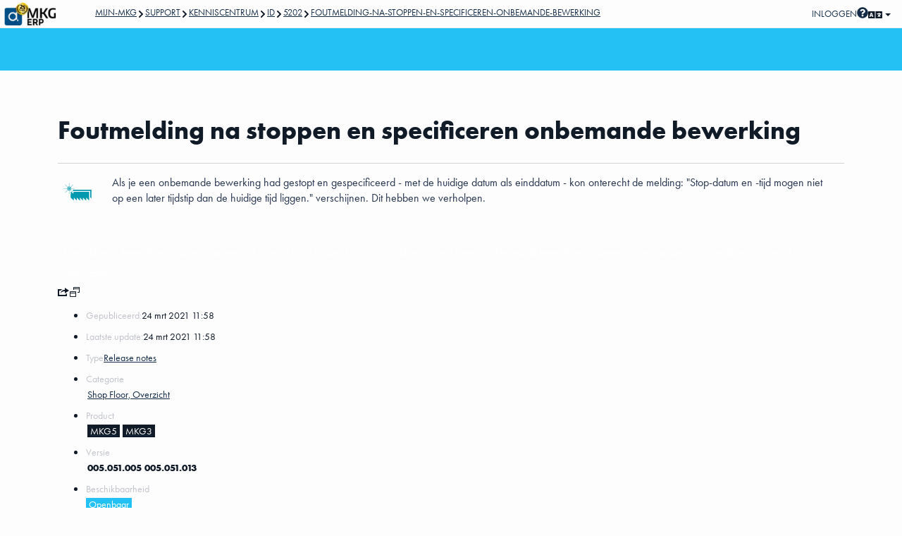

--- FILE ---
content_type: text/html; charset=utf-8
request_url: https://www.mkg.eu/nl-NL/mijn-mkg/support/kenniscentrum/id/5202/Foutmelding-na-stoppen-en-specificeren-onbemande-bewerking?taal=NL
body_size: 24307
content:
<!DOCTYPE html><html lang="nl-NL"><head><meta charSet="utf-8"/><meta charSet="utf-8"/><meta name="viewport" content="width=device-width, initial-scale=1"/><meta name="viewport" content="width=device-width, initial-scale=1"/><link rel="preload" href="/media/producten_diensten_icon.png" as="image"/><link rel="preload" href="https://share.mkg.eu/web/MKG-logo-2025-plain.png" as="image"/><link rel="preload" href="/media/locatie_icon.png" as="image"/><link rel="preload" href="/media/icon_support_24.png" as="image"/><link rel="preload" href="/media/icon-facebook.png" as="image"/><link rel="preload" href="/media/icon-linkedin.png" as="image"/><link rel="stylesheet" href="/_next/static/chunks/4f4f4a97f03a8964.css" crossorigin="anonymous" data-precedence="next"/><link rel="stylesheet" href="/_next/static/chunks/e32eac1b130fd06d.css" crossorigin="anonymous" data-precedence="next"/><link rel="stylesheet" href="/_next/static/chunks/b86844642182a717.css" crossorigin="anonymous" data-precedence="next"/><link rel="stylesheet" href="/_next/static/chunks/60fc4121ec678433.css" crossorigin="anonymous" data-precedence="next"/><link rel="stylesheet" href="/_next/static/chunks/3de46f7147f56a94.css" crossorigin="anonymous" data-precedence="next"/><link rel="stylesheet" href="/_next/static/chunks/602b1f26dfd1955f.css" crossorigin="anonymous" data-precedence="next"/><link rel="preload" as="script" fetchPriority="low" href="/_next/static/chunks/b9fb6da06fc3ffc0.js" crossorigin=""/><script src="/_next/static/chunks/d3d7a2914381a81b.js" async="" crossorigin=""></script><script src="/_next/static/chunks/28f084fb265b8454.js" async="" crossorigin=""></script><script src="/_next/static/chunks/2d9ead0d6a10d7f4.js" async="" crossorigin=""></script><script src="/_next/static/chunks/5f106ad92fc2922a.js" async="" crossorigin=""></script><script src="/_next/static/chunks/turbopack-60d33939f024e19e.js" async="" crossorigin=""></script><script src="/_next/static/chunks/d0b8996cb3d22274.js" async="" crossorigin=""></script><script src="/_next/static/chunks/9017aaa471ff5b60.js" async="" crossorigin=""></script><script src="/_next/static/chunks/8601e8df75a460b7.js" async="" crossorigin=""></script><script src="/_next/static/chunks/acc245f666b9fa87.js" async="" crossorigin=""></script><script src="/_next/static/chunks/e76f7e009334ed1e.js" async="" crossorigin=""></script><script src="/_next/static/chunks/4463988748c65320.js" async="" crossorigin=""></script><script src="/_next/static/chunks/1fd443a65eb987db.js" async="" crossorigin=""></script><script src="/_next/static/chunks/3eb76447ec3d171d.js" async="" crossorigin=""></script><script src="/_next/static/chunks/04694f7aa0ea630c.js" async="" crossorigin=""></script><script src="/_next/static/chunks/ed0c805bdc2ac7d2.js" async="" crossorigin=""></script><script src="/_next/static/chunks/057356731096ece4.js" async="" crossorigin=""></script><script src="/_next/static/chunks/db97c1542df56df9.js" async="" crossorigin=""></script><script src="/_next/static/chunks/b1f2fed7f587612c.js" async="" crossorigin=""></script><script src="/_next/static/chunks/f3debe8a5a0c8ed5.js" async="" crossorigin=""></script><script src="/_next/static/chunks/b54f3d0e7b7dcc1c.js" async="" crossorigin=""></script><script src="/_next/static/chunks/be3fcb02ba0ee304.js" async="" crossorigin=""></script><script src="/_next/static/chunks/9cad886419878f5d.js" async="" crossorigin=""></script><script src="/_next/static/chunks/4ee0025d81432e84.js" async="" crossorigin=""></script><script src="/_next/static/chunks/e8766a2ed17839fa.js" async="" crossorigin=""></script><script src="/_next/static/chunks/cdea4ffa5dbbdfe1.js" async="" crossorigin=""></script><script src="/_next/static/chunks/dfda115c11dbf28b.js" async="" crossorigin=""></script><script src="/_next/static/chunks/4819d4101a7424d2.js" async="" crossorigin=""></script><link rel="preload" href="https://cdnjs.cloudflare.com/ajax/libs/font-awesome/5.15.4/css/all.min.css" as="style"/><meta name="next-size-adjust" content=""/><meta name="robots" content="index, follow"/><title>MKG</title><link rel="icon" type="image/png" href="/images/favicon-MKG-2024-Proalpha.png"/><title>Foutmelding na stoppen en specificeren onbemande bewerking</title><link rel="stylesheet" href="https://cdnjs.cloudflare.com/ajax/libs/font-awesome/5.15.4/css/all.min.css"/><script src="/_next/static/chunks/a6dad97d9634a72d.js" crossorigin="anonymous" noModule=""></script></head><body style="margin:0px" class="myfont_2838683c-module__LiUZeq__className"><div hidden=""><!--$--><!--/$--></div><noscript><iframe src="https://www.googletagmanager.com/ns.html?id=GTM-WT5NHH78" height="0" width="0" style="display:none;visibility:hidden"></iframe></noscript><div data-overlay-container="true"><section><div id="globLoadingIndicator" class="LoadingBar-module-scss-module__3Bqw4a__loader"></div><section class="menu-module-scss-module__nblKRG__uitgelogdMenuMijnMkg mkgTopMenu"><a href="/"><img alt="MKG logo" loading="lazy" width="95" height="41" decoding="async" data-nimg="1" style="color:transparent;padding:4px 12px 4px 6px" srcSet="/_next/image?url=%2F_next%2Fstatic%2Fmedia%2FMKG-logo-2024_Menu_w118pxXh50px_full-color.6ae903a1.png&amp;w=96&amp;q=75 1x, /_next/image?url=%2F_next%2Fstatic%2Fmedia%2FMKG-logo-2024_Menu_w118pxXh50px_full-color.6ae903a1.png&amp;w=256&amp;q=75 2x" src="/_next/image?url=%2F_next%2Fstatic%2Fmedia%2FMKG-logo-2024_Menu_w118pxXh50px_full-color.6ae903a1.png&amp;w=256&amp;q=75"/></a><div><ul class="breadcrumb-module-scss-module__RbjG9G__containerClasses"><li class="breadcrumb-module-scss-module__RbjG9G__crumb"><a href="/mijn-mkg">Mijn-mkg</a></li><svg stroke="currentColor" fill="currentColor" stroke-width="0" viewBox="0 0 320 512" style="font-size:12px" height="1em" width="1em" xmlns="http://www.w3.org/2000/svg"><path d="M285.476 272.971L91.132 467.314c-9.373 9.373-24.569 9.373-33.941 0l-22.667-22.667c-9.357-9.357-9.375-24.522-.04-33.901L188.505 256 34.484 101.255c-9.335-9.379-9.317-24.544.04-33.901l22.667-22.667c9.373-9.373 24.569-9.373 33.941 0L285.475 239.03c9.373 9.372 9.373 24.568.001 33.941z"></path></svg><li class="breadcrumb-module-scss-module__RbjG9G__crumb"><a href="/mijn-mkg/support">Support</a></li><svg stroke="currentColor" fill="currentColor" stroke-width="0" viewBox="0 0 320 512" style="font-size:12px" height="1em" width="1em" xmlns="http://www.w3.org/2000/svg"><path d="M285.476 272.971L91.132 467.314c-9.373 9.373-24.569 9.373-33.941 0l-22.667-22.667c-9.357-9.357-9.375-24.522-.04-33.901L188.505 256 34.484 101.255c-9.335-9.379-9.317-24.544.04-33.901l22.667-22.667c9.373-9.373 24.569-9.373 33.941 0L285.475 239.03c9.373 9.372 9.373 24.568.001 33.941z"></path></svg><li class="breadcrumb-module-scss-module__RbjG9G__crumb"><a href="/mijn-mkg/support/kenniscentrum">Kenniscentrum</a></li><svg stroke="currentColor" fill="currentColor" stroke-width="0" viewBox="0 0 320 512" style="font-size:12px" height="1em" width="1em" xmlns="http://www.w3.org/2000/svg"><path d="M285.476 272.971L91.132 467.314c-9.373 9.373-24.569 9.373-33.941 0l-22.667-22.667c-9.357-9.357-9.375-24.522-.04-33.901L188.505 256 34.484 101.255c-9.335-9.379-9.317-24.544.04-33.901l22.667-22.667c9.373-9.373 24.569-9.373 33.941 0L285.475 239.03c9.373 9.372 9.373 24.568.001 33.941z"></path></svg><li class="breadcrumb-module-scss-module__RbjG9G__crumb"><a href="/mijn-mkg/support/kenniscentrum/id">Id</a></li><svg stroke="currentColor" fill="currentColor" stroke-width="0" viewBox="0 0 320 512" style="font-size:12px" height="1em" width="1em" xmlns="http://www.w3.org/2000/svg"><path d="M285.476 272.971L91.132 467.314c-9.373 9.373-24.569 9.373-33.941 0l-22.667-22.667c-9.357-9.357-9.375-24.522-.04-33.901L188.505 256 34.484 101.255c-9.335-9.379-9.317-24.544.04-33.901l22.667-22.667c9.373-9.373 24.569-9.373 33.941 0L285.475 239.03c9.373 9.372 9.373 24.568.001 33.941z"></path></svg><li class="breadcrumb-module-scss-module__RbjG9G__crumb"><a href="/mijn-mkg/support/kenniscentrum/id/5202">5202</a></li><svg stroke="currentColor" fill="currentColor" stroke-width="0" viewBox="0 0 320 512" style="font-size:12px" height="1em" width="1em" xmlns="http://www.w3.org/2000/svg"><path d="M285.476 272.971L91.132 467.314c-9.373 9.373-24.569 9.373-33.941 0l-22.667-22.667c-9.357-9.357-9.375-24.522-.04-33.901L188.505 256 34.484 101.255c-9.335-9.379-9.317-24.544.04-33.901l22.667-22.667c9.373-9.373 24.569-9.373 33.941 0L285.475 239.03c9.373 9.372 9.373 24.568.001 33.941z"></path></svg><li class="breadcrumb-module-scss-module__RbjG9G__crumb"><a href="/mijn-mkg/support/kenniscentrum/id/5202/Foutmelding-na-stoppen-en-specificeren-onbemande-bewerking?taal=NL">Foutmelding-na-stoppen-en-specificeren-onbemande-bewerking</a></li></ul></div><section class="menu-module-scss-module__nblKRG__menuRight"><a class="menu-module-scss-module__nblKRG__linkItem" href="/mijn-mkg/inloggen">Inloggen</a><div class="hamburgeroverlaymenu-module-scss-module__QkrUMG__hamburgerMenuContainer"><div class="hamburgeroverlaymenu-module-scss-module__QkrUMG__menuItem asLink"> </div><div class="hamburgeroverlaymenu-module-scss-module__QkrUMG__overlayMenu "></div></div><a style="margin-top:-6px" href="/supportcentrum/wiki?categories=604%2C608%2C605%2C609&amp;id=5932"><svg stroke="currentColor" fill="currentColor" stroke-width="0" viewBox="0 0 512 512" height="1em" width="1em" xmlns="http://www.w3.org/2000/svg"><path d="M504 256c0 136.997-111.043 248-248 248S8 392.997 8 256C8 119.083 119.043 8 256 8s248 111.083 248 248zM262.655 90c-54.497 0-89.255 22.957-116.549 63.758-3.536 5.286-2.353 12.415 2.715 16.258l34.699 26.31c5.205 3.947 12.621 3.008 16.665-2.122 17.864-22.658 30.113-35.797 57.303-35.797 20.429 0 45.698 13.148 45.698 32.958 0 14.976-12.363 22.667-32.534 33.976C247.128 238.528 216 254.941 216 296v4c0 6.627 5.373 12 12 12h56c6.627 0 12-5.373 12-12v-1.333c0-28.462 83.186-29.647 83.186-106.667 0-58.002-60.165-102-116.531-102zM256 338c-25.365 0-46 20.635-46 46 0 25.364 20.635 46 46 46s46-20.636 46-46c0-25.365-20.635-46-46-46z"></path></svg></a><div class="relative inline-block text-left 4 DropDown-module-scss-module__CCPqya__dropdownContainer" data-headlessui-state=""><div><button class="inline-flex w-full justify-center gap-x-1.5px-3 py-2 text-sm" id="headlessui-menu-button-_R_1sqasnpfivb_" type="button" aria-haspopup="menu" aria-expanded="false" data-headlessui-state=""><svg stroke="currentColor" fill="currentColor" stroke-width="0" viewBox="0 0 640 512" style="font-size:20px" height="1em" width="1em" xmlns="http://www.w3.org/2000/svg"><path d="M152.1 236.2c-3.5-12.1-7.8-33.2-7.8-33.2h-.5s-4.3 21.1-7.8 33.2l-11.1 37.5H163zM616 96H336v320h280c13.3 0 24-10.7 24-24V120c0-13.3-10.7-24-24-24zm-24 120c0 6.6-5.4 12-12 12h-11.4c-6.9 23.6-21.7 47.4-42.7 69.9 8.4 6.4 17.1 12.5 26.1 18 5.5 3.4 7.3 10.5 4.1 16.2l-7.9 13.9c-3.4 5.9-10.9 7.8-16.7 4.3-12.6-7.8-24.5-16.1-35.4-24.9-10.9 8.7-22.7 17.1-35.4 24.9-5.8 3.5-13.3 1.6-16.7-4.3l-7.9-13.9c-3.2-5.6-1.4-12.8 4.2-16.2 9.3-5.7 18-11.7 26.1-18-7.9-8.4-14.9-17-21-25.7-4-5.7-2.2-13.6 3.7-17.1l6.5-3.9 7.3-4.3c5.4-3.2 12.4-1.7 16 3.4 5 7 10.8 14 17.4 20.9 13.5-14.2 23.8-28.9 30-43.2H412c-6.6 0-12-5.4-12-12v-16c0-6.6 5.4-12 12-12h64v-16c0-6.6 5.4-12 12-12h16c6.6 0 12 5.4 12 12v16h64c6.6 0 12 5.4 12 12zM0 120v272c0 13.3 10.7 24 24 24h280V96H24c-13.3 0-24 10.7-24 24zm58.9 216.1L116.4 167c1.7-4.9 6.2-8.1 11.4-8.1h32.5c5.1 0 9.7 3.3 11.4 8.1l57.5 169.1c2.6 7.8-3.1 15.9-11.4 15.9h-22.9a12 12 0 0 1-11.5-8.6l-9.4-31.9h-60.2l-9.1 31.8c-1.5 5.1-6.2 8.7-11.5 8.7H70.3c-8.2 0-14-8.1-11.4-15.9z"></path></svg><svg stroke="currentColor" fill="currentColor" stroke-width="0" viewBox="0 0 512 512" aria-hidden="true" class="-mr-1 h-5 w-5" height="1em" width="1em" xmlns="http://www.w3.org/2000/svg"><path d="M128 192l128 128 128-128z"></path></svg></button></div></div></section></section><section><!--$--><div class="search-bar-module-scss-module__8kuBvW__searchWrapper"><div style="max-width:1140px" class="container-md"><div class="search-bar-module-scss-module__8kuBvW__searchBarContainer"></div></div></div><!--/$--></section></section><main><section style="max-width:1140px" class="container mx-auto flex-auto justify-center content-center"><section class="grid grid-cols-8 gap-4"><section class="col-span-8 lg:col-span-6"><section><h1>Foutmelding na stoppen en specificeren onbemande bewerking</h1><section class="my-4 font-bold"></section><div><hr>
<table class="letop_light" style="background: #fdfdfd;" border="0">
<tbody>
<tr>
<td style="vertical-align: top; width: 40px; padding-top: 20px; padding-left: 8px;"><div class="svg uren" style="width:40px; height:40px; "><svg xmlns="http://www.w3.org/2000/svg" xmlns:xlink="http://www.w3.org/1999/xlink" version="1.1" id="Layer_1" x="0px" y="0px" viewBox="0 0 264 264" style="enable-background:new 0 0 264 264;" xml:space="preserve">
<style type="text/css">
	.st0{fill-rule:evenodd;clip-rule:evenodd;}
</style>
<g>
	<polygon points="88.8,111.7 88.7,123.7 251.2,123.7 251.1,182.7 262.2,193.9 262.4,111.7  "></polygon>
	<g>
		<rect x="1.6" y="100.6" class="st0" width="28.4" height="2.1"></rect>
		<rect x="77.2" y="100.6" class="st0" width="28.4" height="2.1"></rect>
		
			<rect x="12.7" y="127.4" transform="matrix(0.7071 -0.7071 0.7071 0.7071 -82.9563 56.614)" class="st0" width="28.4" height="2.1"></rect>
		
			<rect x="66.1" y="73.9" transform="matrix(0.7071 -0.7071 0.7071 0.7071 -29.4716 78.7687)" class="st0" width="28.4" height="2.1"></rect>
		<rect x="52.5" y="49.7" class="st0" width="2.1" height="28.4"></rect>
		<rect x="52.5" y="125.3" class="st0" width="2.1" height="28.4"></rect>
		
			<rect x="79.3" y="114.2" transform="matrix(0.7071 -0.7071 0.7071 0.7071 -67.2885 94.4324)" class="st0" width="2.1" height="28.4"></rect>
		
			<rect x="25.8" y="60.8" transform="matrix(0.7071 -0.7071 0.7071 0.7071 -45.1356 40.9491)" class="st0" width="2.1" height="28.4"></rect>
		<circle class="st0" cx="54" cy="101.4" r="9.1"></circle>
		<path class="st0" d="M54,81.9c-10.7,0-19.4,8.7-19.4,19.4c0,10.7,8.7,19.4,19.4,19.4c10.7,0,19.4-8.7,19.4-19.4    C73.4,90.6,64.7,81.9,54,81.9z M54,114.7c-7.4,0-13.4-6-13.4-13.4C40.6,94,46.6,88,54,88c7.4,0,13.4,6,13.4,13.4    C67.4,108.7,61.4,114.7,54,114.7z"></path>
	</g>
	<polygon points="241.4,132.1 92,132.1 98.1,138.2 89.3,147.1 74.4,132.1 68.6,132.1 68.4,185.6 97.2,214.3 97.1,185.6 126,214.3    125.8,185.6 154.7,214.3 154.5,185.6 183.4,214.3 183.5,185.8 212.1,214.3 212.2,185.6 241.1,214.3 240.9,185.6  "></polygon>
</g>
</svg></div></td>
<td style="vertical-align: top; padding: 16px; padding-bottom: 8px;">
<p style="padding-left: 12px; padding-right: 12px; color: #283650; display: inline-block;">Als je een onbemande bewerking had gestopt en gespecificeerd - met de huidige datum als einddatum - kon onterecht de melding: "Stop-datum en -tijd mogen niet op een later tijdstip dan de huidige tijd liggen." verschijnen. Dit hebben we verholpen.</p>
</td>
</tr>
</tbody>
</table>
<p>&nbsp;</p></div></section><section><div class="flex flex-wrap gap-1"><a class="bg-[#23c1f4] text-white font-bold hover:no-underline rounded-sm text-xs px-2 py-1" style="text-decoration:none;margin-right:3px" href="/nl-NL/mijn-mkg/support/kenniscentrum?taggroep=13"><small class="no-underline">foutmelding</small></a><a class="bg-[#23c1f4] text-white font-bold hover:no-underline rounded-sm text-xs px-2 py-1" style="text-decoration:none;margin-right:3px" href="/nl-NL/mijn-mkg/support/kenniscentrum?taggroep=18"><small class="no-underline">bewerking</small></a><a class="bg-[#23c1f4] text-white font-bold hover:no-underline rounded-sm text-xs px-2 py-1" style="text-decoration:none;margin-right:3px" href="/nl-NL/mijn-mkg/support/kenniscentrum?taggroep=133"><small class="no-underline">datum</small></a><a class="bg-[#23c1f4] text-white font-bold hover:no-underline rounded-sm text-xs px-2 py-1" style="text-decoration:none;margin-right:3px" href="/nl-NL/mijn-mkg/support/kenniscentrum?taggroep=647"><small class="no-underline">onbemand</small></a><a class="bg-[#23c1f4] text-white font-bold hover:no-underline rounded-sm text-xs px-2 py-1" style="text-decoration:none;margin-right:3px" href="/nl-NL/mijn-mkg/support/kenniscentrum?taggroep=978"><small class="no-underline">smart client</small></a><a class="bg-[#23c1f4] text-white font-bold hover:no-underline rounded-sm text-xs px-2 py-1" style="text-decoration:none;margin-right:3px" href="/nl-NL/mijn-mkg/support/kenniscentrum?taggroep=1038"><small class="no-underline">specificeren</small></a><a class="bg-[#23c1f4] text-white font-bold hover:no-underline rounded-sm text-xs px-2 py-1" style="text-decoration:none;margin-right:3px" href="/nl-NL/mijn-mkg/support/kenniscentrum?taggroep=1216"><small class="no-underline">einddatum</small></a><a class="bg-[#23c1f4] text-white font-bold hover:no-underline rounded-sm text-xs px-2 py-1" style="text-decoration:none;margin-right:3px" href="/nl-NL/mijn-mkg/support/kenniscentrum?taggroep=1402"><small class="no-underline">verholpen</small></a><a class="bg-[#23c1f4] text-white font-bold hover:no-underline rounded-sm text-xs px-2 py-1" style="text-decoration:none;margin-right:3px" href="/nl-NL/mijn-mkg/support/kenniscentrum?taggroep=5515"><small class="no-underline">onbemande bewerking</small></a><a class="bg-[#23c1f4] text-white font-bold hover:no-underline rounded-sm text-xs px-2 py-1" style="text-decoration:none;margin-right:3px" href="/nl-NL/mijn-mkg/support/kenniscentrum?taggroep=6303"><small class="no-underline">stoppen</small></a><a class="bg-[#23c1f4] text-white font-bold hover:no-underline rounded-sm text-xs px-2 py-1" style="text-decoration:none;margin-right:3px" href="/nl-NL/mijn-mkg/support/kenniscentrum?taggroep=9984"><small class="no-underline">huidige datum</small></a><a class="bg-[#23c1f4] text-white font-bold hover:no-underline rounded-sm text-xs px-2 py-1" style="text-decoration:none;margin-right:3px" href="/nl-NL/mijn-mkg/support/kenniscentrum?taggroep=11114"><small class="no-underline">stop-datum</small></a><a class="bg-[#23c1f4] text-white font-bold hover:no-underline rounded-sm text-xs px-2 py-1" style="text-decoration:none;margin-right:3px" href="/nl-NL/mijn-mkg/support/kenniscentrum?taggroep=11232"><small class="no-underline">stop-tijd</small></a><a class="bg-[#23c1f4] text-white font-bold hover:no-underline rounded-sm text-xs px-2 py-1" style="text-decoration:none;margin-right:3px" href="/nl-NL/mijn-mkg/support/kenniscentrum?taggroep=11233"><small class="no-underline">later tijdstip</small></a></div></section></section><section class="col-span-8 lg:col-span-2"><div class="flex mb-2 gap-2 text-xl pl-10 relative"><div class="TempMessage-module-scss-module__1E6iSG__box"></div><div class="cursor-pointer hover:text-kleur-cyan"><svg stroke="currentColor" fill="currentColor" stroke-width="0" version="1.1" viewBox="0 0 16 16" height="1em" width="1em" xmlns="http://www.w3.org/2000/svg"><title> </title><path d="M4 10c0 0 0.919-3 6-3v3l6-4-6-4v3c-4 0-6 2.495-6 5zM11 12h-9v-6h1.967c0.158-0.186 0.327-0.365 0.508-0.534 0.687-0.644 1.509-1.135 2.439-1.466h-6.914v10h13v-4.197l-2 1.333v0.864z"></path></svg></div><div class="cursor-pointer hover:text-kleur-cyan"><svg stroke="currentColor" fill="currentColor" stroke-width="0" viewBox="0 0 16 16" height="1em" width="1em" xmlns="http://www.w3.org/2000/svg"><title> </title><path fill-rule="evenodd" clip-rule="evenodd" d="M6 1.5l.5-.5h8l.5.5v7l-.5.5H12V8h2V4H7v1H6V1.5zM7 2v1h7V2H7zM1.5 7l-.5.5v7l.5.5h8l.5-.5v-7L9.5 7h-8zM2 9V8h7v1H2zm0 1h7v4H2v-4z"></path></svg></div></div><ul class="list-none"><li class="border-b border-inherit grid grid-cols-2 py-1"><small class="text-kleur-grijs-blauw">Gepubliceerd:<!-- --></small><small>24 mrt 2021 11:58</small></li><li class="border-b border-inherit grid grid-cols-2 py-1"><small class="text-kleur-grijs-blauw">Laatste update:<!-- --></small><small>24 mrt 2021 11:58</small></li><li class="border-b border-inherit grid grid-cols-2 py-1"><small class="text-kleur-grijs-blauw">Type<!-- --></small><a class="no-underline" href="/nl-NL/mijn-mkg/support/kenniscentrum?typen=3"><small>Release notes</small></a></li><li class="border-b border-inherit grid grid-cols-2 py-1"><small class="text-kleur-grijs-blauw">Categorie<!-- --></small><div><a style="padding-left:2px;padding-right:2px" class="no-underline" href="/nl-NL/mijn-mkg/support/kenniscentrum?cat=611"><small>Shop Floor, Overzicht</small></a></div></li><li class="border-b border-inherit grid grid-cols-2 py-1"><small class="text-kleur-grijs-blauw">Product<!-- --></small><div><a style="padding-left:2px;padding-right:2px" class="hover:no-underline" href="/nl-NL/mijn-mkg/support/kenniscentrum"><small class="bg-kleur-donkerste-blauw text-white font-bold px-1 rounded-sm">MKG5</small></a><a style="padding-left:2px;padding-right:2px" class="hover:no-underline" href="/nl-NL/mijn-mkg/support/kenniscentrum"><small class="bg-kleur-donkerste-blauw text-white font-bold px-1 rounded-sm">MKG3</small></a></div></li><li class="border-b border-inherit grid grid-cols-2 py-1"><small class="text-kleur-grijs-blauw">Versie<!-- --></small><div><small style="padding-left:2px;padding-right:2px"><b>005.051.005</b></small><small style="padding-left:2px;padding-right:2px"><b>005.051.013</b></small></div></li><li class="border-b border-inherit grid grid-cols-2 py-1"><small class="text-kleur-grijs-blauw">Beschikbaarheid<!-- --></small><div><small class="text-white font-bold px-1 rounded-sm" style="background-color:#23C1F4">Openbaar</small></div></li></ul></section></section></section><!--$--><!--/$--></main><footer class="Footer-module-scss-module__wcgw9G__footer"><div class="Footer-module-scss-module__wcgw9G__footerContainer"><div class="Footer-module-scss-module__wcgw9G__footerRow"><div class="Footer-module-scss-module__wcgw9G__footerCol"><h3><img src="/media/producten_diensten_icon.png" alt=""/>Producten &amp; diensten<!-- --></h3><a href="/nl-NL"><h4>Home</h4></a><a href="/nl-NL/mkg3-erp-software"><h4>MKG3 Basis</h4></a><a href="/nl-NL/mkg5-erp-systeem"><h4>MKG5 Uitgebreid</h4></a><a href="/nl-NL/mkg5-erp-pakket"><h4>MKG5 High-end</h4></a><a href="/nl-NL/mkg-add-ons"><h4>Add-ons</h4></a><div style="font-size:16px;font-weight:bold">Branches:<!-- --></div><a href="/nl-NL/branches/verspaning">Verspaning</a><a href="/nl-NL/branches/plaatwerk">Plaatwerk</a><a href="/nl-NL/branches/oppervlaktebehandeling">Oppervlaktebehandeling</a><a href="/nl-NL/branches/las-en-constructiewerk">Las- en constructiewerk</a><a href="/nl-NL/branches/machinebouw-en-assemblage">Machinebouw en Assemblage</a><a href="/nl-NL/branches/gereedschapmakerij">Gereedschapmakerij</a><a href="/nl-NL/over-mkg"><h4>Over MKG</h4></a><a href="/over-mkg#vacatures">Werken bij MKG</a><div style="display:flex;align-items:center;gap:6px"><svg stroke="currentColor" fill="currentColor" stroke-width="0" viewBox="0 0 496 512" class="footer-dropdown-module-scss-module__wvcRWW__globeIcon" height="1em" width="1em" xmlns="http://www.w3.org/2000/svg"><path d="M248 8C111.03 8 0 119.03 0 256s111.03 248 248 248 248-111.03 248-248S384.97 8 248 8zm82.29 357.6c-3.9 3.88-7.99 7.95-11.31 11.28-2.99 3-5.1 6.7-6.17 10.71-1.51 5.66-2.73 11.38-4.77 16.87l-17.39 46.85c-13.76 3-28 4.69-42.65 4.69v-27.38c1.69-12.62-7.64-36.26-22.63-51.25-6-6-9.37-14.14-9.37-22.63v-32.01c0-11.64-6.27-22.34-16.46-27.97-14.37-7.95-34.81-19.06-48.81-26.11-11.48-5.78-22.1-13.14-31.65-21.75l-.8-.72a114.792 114.792 0 0 1-18.06-20.74c-9.38-13.77-24.66-36.42-34.59-51.14 20.47-45.5 57.36-82.04 103.2-101.89l24.01 12.01C203.48 89.74 216 82.01 216 70.11v-11.3c7.99-1.29 16.12-2.11 24.39-2.42l28.3 28.3c6.25 6.25 6.25 16.38 0 22.63L264 112l-10.34 10.34c-3.12 3.12-3.12 8.19 0 11.31l4.69 4.69c3.12 3.12 3.12 8.19 0 11.31l-8 8a8.008 8.008 0 0 1-5.66 2.34h-8.99c-2.08 0-4.08.81-5.58 2.27l-9.92 9.65a8.008 8.008 0 0 0-1.58 9.31l15.59 31.19c2.66 5.32-1.21 11.58-7.15 11.58h-5.64c-1.93 0-3.79-.7-5.24-1.96l-9.28-8.06a16.017 16.017 0 0 0-15.55-3.1l-31.17 10.39a11.95 11.95 0 0 0-8.17 11.34c0 4.53 2.56 8.66 6.61 10.69l11.08 5.54c9.41 4.71 19.79 7.16 30.31 7.16s22.59 27.29 32 32h66.75c8.49 0 16.62 3.37 22.63 9.37l13.69 13.69a30.503 30.503 0 0 1 8.93 21.57 46.536 46.536 0 0 1-13.72 32.98zM417 274.25c-5.79-1.45-10.84-5-14.15-9.97l-17.98-26.97a23.97 23.97 0 0 1 0-26.62l19.59-29.38c2.32-3.47 5.5-6.29 9.24-8.15l12.98-6.49C440.2 193.59 448 223.87 448 256c0 8.67-.74 17.16-1.82 25.54L417 274.25z"></path></svg><style data-emotion="css b62m3t-container">.css-b62m3t-container{position:relative;box-sizing:border-box;}</style><div class="css-b62m3t-container"><style data-emotion="css 7pg0cj-a11yText">.css-7pg0cj-a11yText{z-index:9999;border:0;clip:rect(1px, 1px, 1px, 1px);height:1px;width:1px;position:absolute;overflow:hidden;padding:0;white-space:nowrap;}</style><span id="react-select-_R_5lisnpfivb_-live-region" class="css-7pg0cj-a11yText"></span><span aria-live="polite" aria-atomic="false" aria-relevant="additions text" role="log" class="css-7pg0cj-a11yText"></span><style data-emotion="css 1gtfs3v-control">.css-1gtfs3v-control{-webkit-align-items:center;-webkit-box-align:center;-ms-flex-align:center;align-items:center;cursor:pointer;display:-webkit-box;display:-webkit-flex;display:-ms-flexbox;display:flex;-webkit-box-flex-wrap:wrap;-webkit-flex-wrap:wrap;-ms-flex-wrap:wrap;flex-wrap:wrap;-webkit-box-pack:justify;-webkit-justify-content:space-between;justify-content:space-between;min-height:unset;outline:0!important;position:relative;-webkit-transition:all 100ms;transition:all 100ms;background-color:transparent;border-color:hsl(0, 0%, 80%);border-radius:4px;border-style:solid;border-width:1px;box-shadow:none;box-sizing:border-box;border:none;}.css-1gtfs3v-control:hover{border-color:hsl(0, 0%, 70%);}</style><div class="css-1gtfs3v-control"><style data-emotion="css 8akrpk">.css-8akrpk{-webkit-align-items:center;-webkit-box-align:center;-ms-flex-align:center;align-items:center;display:grid;-webkit-flex:1;-ms-flex:1;flex:1;-webkit-box-flex-wrap:wrap;-webkit-flex-wrap:wrap;-ms-flex-wrap:wrap;flex-wrap:wrap;-webkit-overflow-scrolling:touch;position:relative;overflow:hidden;padding:0;box-sizing:border-box;}</style><div class="css-8akrpk"><style data-emotion="css aoxytf-singleValue">.css-aoxytf-singleValue{grid-area:1/1/2/3;max-width:100%;overflow:hidden;text-overflow:ellipsis;white-space:nowrap;color:white;margin-left:2px;margin-right:2px;box-sizing:border-box;}</style><div class="css-aoxytf-singleValue">NL</div><style data-emotion="css 1yt0726">.css-1yt0726{visibility:visible;-webkit-flex:1 1 auto;-ms-flex:1 1 auto;flex:1 1 auto;display:inline-grid;grid-area:1/1/2/3;grid-template-columns:0 min-content;margin:2px;padding-bottom:2px;padding-top:2px;color:white;box-sizing:border-box;}.css-1yt0726:after{content:attr(data-value) " ";visibility:hidden;white-space:pre;grid-area:1/2;font:inherit;min-width:2px;border:0;margin:0;outline:0;padding:0;}</style><div class="css-1yt0726" data-value=""><input class="" style="label:input;color:inherit;background:0;opacity:1;width:100%;grid-area:1 / 2;font:inherit;min-width:2px;border:0;margin:0;outline:0;padding:0" autoCapitalize="none" autoComplete="off" autoCorrect="off" id="react-select-_R_5lisnpfivb_-input" spellCheck="false" tabindex="0" type="text" aria-autocomplete="list" aria-expanded="false" aria-haspopup="true" role="combobox" aria-activedescendant="" value=""/></div></div><style data-emotion="css 1wy0on6">.css-1wy0on6{-webkit-align-items:center;-webkit-box-align:center;-ms-flex-align:center;align-items:center;-webkit-align-self:stretch;-ms-flex-item-align:stretch;align-self:stretch;display:-webkit-box;display:-webkit-flex;display:-ms-flexbox;display:flex;-webkit-flex-shrink:0;-ms-flex-negative:0;flex-shrink:0;box-sizing:border-box;}</style><div class="css-1wy0on6"><style data-emotion="css 1hyfx7x">.css-1hyfx7x{display:none;}</style><span class="css-1hyfx7x"></span><style data-emotion="css 1vrin5h-indicatorContainer">.css-1vrin5h-indicatorContainer{display:-webkit-box;display:-webkit-flex;display:-ms-flexbox;display:flex;-webkit-transition:color 150ms;transition:color 150ms;color:white;padding:0;box-sizing:border-box;}.css-1vrin5h-indicatorContainer:hover{color:hsl(0, 0%, 60%);}</style><div class="css-1vrin5h-indicatorContainer" aria-hidden="true"><style data-emotion="css 8mmkcg">.css-8mmkcg{display:inline-block;fill:currentColor;line-height:1;stroke:currentColor;stroke-width:0;}</style><svg height="20" width="20" viewBox="0 0 20 20" aria-hidden="true" focusable="false" class="css-8mmkcg"><path d="M4.516 7.548c0.436-0.446 1.043-0.481 1.576 0l3.908 3.747 3.908-3.747c0.533-0.481 1.141-0.446 1.574 0 0.436 0.445 0.408 1.197 0 1.615-0.406 0.418-4.695 4.502-4.695 4.502-0.217 0.223-0.502 0.335-0.787 0.335s-0.57-0.112-0.789-0.335c0 0-4.287-4.084-4.695-4.502s-0.436-1.17 0-1.615z"></path></svg></div></div></div></div></div></div><div class="Footer-module-scss-module__wcgw9G__footerCol"><h3><img alt="Mijn MKG" src="https://share.mkg.eu/web/MKG-logo-2025-plain.png" style="width:20px"/>Mijn MKG<!-- --></h3><a href="/mijn-mkg/inloggen"><h4>Mijn gegevens<!-- --></h4></a><a href="/mijn-mkg/inloggen"><h4>Bedrijfsdoelen<!-- --></h4></a><a href="/mijn-mkg/inloggen"><h4>Academy<!-- --></h4></a><a href="/mijn-mkg/inloggen"><h4>Activiteiten<!-- --></h4></a><a href="/nl-NL/mijn-mkg/support"><h4>Support</h4></a><a href="/nl-NL/mijn-mkg/support/kenniscentrum?inhoud=release">Release notes</a><a href="/nl-NL/mijn-mkg/support/kenniscentrum">Kenniscentrum</a><a href="/nl-NL/mijn-mkg/support/systeembeheer">Systeembeheer</a><a href="/nl-NL/mijn-mkg/support/storingen">Storingen</a><a href="/nl-NL/mijn-mkg/support/tools">Tools</a><a href="/nl-NL/mijn-mkg/support/contact">Contact</a></div><div class="Footer-module-scss-module__wcgw9G__footerCol"><h3><img alt="" src="/media/locatie_icon.png" style="margin-right:5px"/>Contact &amp; locatie<!-- --></h3><p class="footertext"><strong>Nederland</strong><br/>MKG Nederland BV<br/>Lintelerweg 35<br/>7556 PD Hengelo<br/>T +31 (0)74 24 23 654<a class="onblue" href="mailto:info@mkg.nl" title="Stuur een e-mail naar MKG">info@mkg.nl</a><br/>Cursuslocatie Zuid<br/>Brainport Industries Campus (BIC)<br/>BIC 1, 5657 BX Eindhoven <br/><br/><strong>België (partner)</strong><br/>RGS Upgrade BV<br/>Europalaan 11<br/>3900 Pelt<br/>T +32 (0)474 29 81 48<br/><a class="onblue" href="mailto:info@rgsupgrade.be" title="Stuur een e-mail naar RGS Upgrade">info@rgsupgrade.be</a><br/><strong>MKG Duitsland</strong><br/>Auf dem Immel 8<br/>67685 Weilerbach<br/>T 0800 77625742077<br/><a class="onblue" href="mailto:sales-dach@mkg.eu" title="Email MKG Deutschland">sales-dach@mkg.eu</a><br/></p><a href="/nl-NL/disclaimer"><h4>Disclaimer</h4></a><a href="/sitemap"><h4>Sitemap<!-- --></h4></a><a href="/nl-NL/privacy"><h4>Privacy statement</h4></a></div></div><div class="Footer-module-scss-module__wcgw9G__footerContactRegel"><div class="Footer-module-scss-module__wcgw9G__footerHelpDesk"><img alt="MKG support" src="/media/icon_support_24.png" class="icon_scale" style="margin-right:8px"/>MKG Helpdesk: +31 (0) 74 - 25 66 763<!-- --><span style="padding-left:5px">(<!-- -->op werkdagen tussen 7:30 en 17:00 uur<!-- -->)</span></div><div class="Footer-module-scss-module__wcgw9G__socialmediaIcons"><a href="https://www.facebook.com/MKGERPsoftware" target="_blank" rel="author" title="Volg MKG op Facebook"><img alt="Volg MKG op Facebook" src="/media/icon-facebook.png" class="icon_scale"/></a><a href="https://www.linkedin.com/company/mkg-metaal-kennis-groep-" target="_blank" rel="author" title="Volg MKG op LinkedIn"><img alt="Volg MKG op LinkedIn" src="/media/icon-linkedin.png" class="icon_scale"/></a></div></div><div class="Footer-module-scss-module__wcgw9G__footerDisclaimer"><div class="Footer-module-scss-module__wcgw9G__footerDisclaimerText">MKG ERP-software voor de metaalindustrie is een merknaam van Metaal Kennis Groep Nederland BV.<!-- -->© <!-- -->2026<!-- -->.<!-- -->Disclaimer: Aan de getoonde informatie mbt versie inhoud en planning kunnen geen rechten worden ontleend.</div><div class="Footer-module-scss-module__wcgw9G__footerVersieNumText">Mijn MKG<!-- --> <!-- -->4.4.75</div></div></div></footer></div><script src="/_next/static/chunks/b9fb6da06fc3ffc0.js" crossorigin="" id="_R_" async=""></script><script>(self.__next_f=self.__next_f||[]).push([0])</script><script>self.__next_f.push([1,"1:\"$Sreact.fragment\"\n2:I[339756,[\"/_next/static/chunks/d0b8996cb3d22274.js\",\"/_next/static/chunks/9017aaa471ff5b60.js\"],\"default\"]\n3:I[331233,[\"/_next/static/chunks/d0b8996cb3d22274.js\",\"/_next/static/chunks/9017aaa471ff5b60.js\"],\"default\"]\ne:I[168027,[\"/_next/static/chunks/d0b8996cb3d22274.js\",\"/_next/static/chunks/9017aaa471ff5b60.js\"],\"default\"]\n10:I[897367,[\"/_next/static/chunks/d0b8996cb3d22274.js\",\"/_next/static/chunks/9017aaa471ff5b60.js\"],\"OutletBoundary\"]\n11:\"$Sreact.suspense\"\n13:I[897367,[\"/_next/static/chunks/d0b8996cb3d22274.js\",\"/_next/static/chunks/9017aaa471ff5b60.js\"],\"ViewportBoundary\"]\n15:I[897367,[\"/_next/static/chunks/d0b8996cb3d22274.js\",\"/_next/static/chunks/9017aaa471ff5b60.js\"],\"MetadataBoundary\"]\n18:I[200880,[\"/_next/static/chunks/8601e8df75a460b7.js\",\"/_next/static/chunks/acc245f666b9fa87.js\",\"/_next/static/chunks/e76f7e009334ed1e.js\",\"/_next/static/chunks/4463988748c65320.js\",\"/_next/static/chunks/1fd443a65eb987db.js\",\"/_next/static/chunks/3eb76447ec3d171d.js\",\"/_next/static/chunks/04694f7aa0ea630c.js\",\"/_next/static/chunks/ed0c805bdc2ac7d2.js\",\"/_next/static/chunks/057356731096ece4.js\",\"/_next/static/chunks/db97c1542df56df9.js\",\"/_next/static/chunks/b1f2fed7f587612c.js\",\"/_next/static/chunks/f3debe8a5a0c8ed5.js\",\"/_next/static/chunks/b54f3d0e7b7dcc1c.js\",\"/_next/static/chunks/be3fcb02ba0ee304.js\",\"/_next/static/chunks/9cad886419878f5d.js\",\"/_next/static/chunks/4ee0025d81432e84.js\"],\"default\"]\n19:I[285845,[\"/_next/static/chunks/8601e8df75a460b7.js\",\"/_next/static/chunks/acc245f666b9fa87.js\",\"/_next/static/chunks/e76f7e009334ed1e.js\",\"/_next/static/chunks/4463988748c65320.js\",\"/_next/static/chunks/1fd443a65eb987db.js\",\"/_next/static/chunks/3eb76447ec3d171d.js\",\"/_next/static/chunks/04694f7aa0ea630c.js\",\"/_next/static/chunks/ed0c805bdc2ac7d2.js\",\"/_next/static/chunks/057356731096ece4.js\",\"/_next/static/chunks/db97c1542df56df9.js\",\"/_next/static/chunks/b1f2fed7f587612c.js\",\"/_next/static/chunks/f3debe8a5a0c8ed5.js\",\"/_next/static/chunks/b54f3d0e7b7dcc1c.js\",\"/_next/static/chunks/be3fcb02ba0ee304.js\",\"/_next/static/chunks/9cad886419878f5d.js\",\"/_next/static/chunks/4ee0025d81432e84.js\"],\"BugsnagClient\"]\n1b:I[990842,[\"/_next/static/chunks/8601e8df75a460b7.js\",\"/_next/static/chunks/acc245f666b9fa87.js\",\"/_next/static/chunks/e76f7e009334ed1e.js\",\"/_next/static/chunks/4463988748c65320.js\",\"/_next/static/chunks/1fd443a65eb987db.js\",\"/_next/static/chunks/3eb76447ec3d171d.js\",\"/_next/static/chunks/04694f7aa0ea630c.js\",\"/_next/static/chunks/ed0c805bdc2ac7d2.js\",\"/_next/static/chunks/057356731096ece4.js\",\"/_next/static/chunks/db97c1542df56df9.js\",\"/_next/static/chunks/b1f2fed7f587612c.js\",\"/_next/static/chunks/f3debe8a5a0c8ed5.js\",\"/_next/static/chunks/b54f3d0e7b7dcc1c.js\",\"/_next/static/chunks/be3fcb02ba0ee304.js\",\"/_next/static/chunks/9cad886419878f5d.js\",\"/_next/static/chunks/4ee0025d81432e84.js\",\"/_next/static/chunks/e8766a2ed17839fa.js\"],\"default\"]\n20:I[626140,[\"/_next/static/chunks/8601e8df75a460b7.js\",\"/_next/static/chunks/acc245f666b9fa87.js\",\"/_next/static/chunks/e76f7e009334ed1e.js\",\"/_next/static/chunks/4463988748c65320.js\",\"/_next/static/chunks/1fd443a65eb987db.js\",\"/_next/static/chunks/3eb76447ec3d171d.js\",\"/_next/static/chunks/04694f7aa0ea630c.js\",\"/_next/static/chunks/ed0c805bdc2ac7d2.js\",\"/_next/static/chunks/057356731096ece4.js\",\"/_next/static/chunks/db97c1542df56df9.js\",\"/_next/static/chunks/b1f2fed7f587612c.js\",\"/_next/static/chunks/f3debe8a5a0c8ed5.js\",\"/_next/static/chunks/b54f3d0e7b7dcc1c.js\",\"/_next/static/chunks/be3fcb02ba0ee304.js\",\"/_next/static/chunks/9cad886419878f5d.js\",\"/_next/static/chunks/4ee0025d81432e84.js\",\"/_next/static/chunks/cdea4ffa5dbbdfe1.js\",\"/_next/static/chunks/dfda115c11dbf28b.js\"],\"UseSessionClient\"]\n21:I[283830,[\"/_next/static/chunks/8601e8df75a460b7.js\",\"/_next/static/chunks/acc245f666b9fa87.js\",\"/_next/static/chunks/e76f7e009334ed1e.js\",\"/_next/static/chunks/4463988748c65320.js\",\"/_next/static/chunks/1fd443a65eb987db.js\",\"/_next/static/chunks/3eb76447ec3d171d.js\",\"/_next/static/chunks/04694f7aa0ea630c.js\",\"/_next/static/chunks/ed0c805bdc2ac7d2.js\",\"/_next/stat"])</script><script>self.__next_f.push([1,"ic/chunks/057356731096ece4.js\",\"/_next/static/chunks/db97c1542df56df9.js\",\"/_next/static/chunks/b1f2fed7f587612c.js\",\"/_next/static/chunks/f3debe8a5a0c8ed5.js\",\"/_next/static/chunks/b54f3d0e7b7dcc1c.js\",\"/_next/static/chunks/be3fcb02ba0ee304.js\",\"/_next/static/chunks/9cad886419878f5d.js\",\"/_next/static/chunks/4ee0025d81432e84.js\",\"/_next/static/chunks/4819d4101a7424d2.js\"],\"BackButton\"]\n31:I[695236,[\"/_next/static/chunks/8601e8df75a460b7.js\",\"/_next/static/chunks/acc245f666b9fa87.js\",\"/_next/static/chunks/e76f7e009334ed1e.js\",\"/_next/static/chunks/4463988748c65320.js\",\"/_next/static/chunks/1fd443a65eb987db.js\",\"/_next/static/chunks/3eb76447ec3d171d.js\",\"/_next/static/chunks/04694f7aa0ea630c.js\",\"/_next/static/chunks/ed0c805bdc2ac7d2.js\",\"/_next/static/chunks/057356731096ece4.js\",\"/_next/static/chunks/db97c1542df56df9.js\",\"/_next/static/chunks/b1f2fed7f587612c.js\",\"/_next/static/chunks/f3debe8a5a0c8ed5.js\",\"/_next/static/chunks/b54f3d0e7b7dcc1c.js\",\"/_next/static/chunks/be3fcb02ba0ee304.js\",\"/_next/static/chunks/9cad886419878f5d.js\",\"/_next/static/chunks/4ee0025d81432e84.js\"],\"default\"]\n40:I[522016,[\"/_next/static/chunks/8601e8df75a460b7.js\",\"/_next/static/chunks/acc245f666b9fa87.js\",\"/_next/static/chunks/e76f7e009334ed1e.js\",\"/_next/static/chunks/4463988748c65320.js\",\"/_next/static/chunks/1fd443a65eb987db.js\",\"/_next/static/chunks/3eb76447ec3d171d.js\",\"/_next/static/chunks/04694f7aa0ea630c.js\",\"/_next/static/chunks/ed0c805bdc2ac7d2.js\",\"/_next/static/chunks/057356731096ece4.js\",\"/_next/static/chunks/db97c1542df56df9.js\",\"/_next/static/chunks/b1f2fed7f587612c.js\",\"/_next/static/chunks/f3debe8a5a0c8ed5.js\",\"/_next/static/chunks/b54f3d0e7b7dcc1c.js\",\"/_next/static/chunks/be3fcb02ba0ee304.js\",\"/_next/static/chunks/9cad886419878f5d.js\",\"/_next/static/chunks/4ee0025d81432e84.js\",\"/_next/static/chunks/cdea4ffa5dbbdfe1.js\",\"/_next/static/chunks/dfda115c11dbf28b.js\"],\"\"]\n5f:I[638526,[\"/_next/static/chunks/8601e8df75a460b7.js\",\"/_next/static/chunks/acc245f666b9fa87.js\",\"/_next/static/chunks/e76f7e009334ed1e.js\",\"/_next/static/chunks/4463988748c65320.js\",\"/_next/static/chunks/1fd443a65eb987db.js\",\"/_next/static/chunks/3eb76447ec3d171d.js\",\"/_next/static/chunks/04694f7aa0ea630c.js\",\"/_next/static/chunks/ed0c805bdc2ac7d2.js\",\"/_next/static/chunks/057356731096ece4.js\",\"/_next/static/chunks/db97c1542df56df9.js\",\"/_next/static/chunks/b1f2fed7f587612c.js\",\"/_next/static/chunks/f3debe8a5a0c8ed5.js\",\"/_next/static/chunks/b54f3d0e7b7dcc1c.js\",\"/_next/static/chunks/be3fcb02ba0ee304.js\",\"/_next/static/chunks/9cad886419878f5d.js\",\"/_next/static/chunks/4ee0025d81432e84.js\",\"/_next/static/chunks/cdea4ffa5dbbdfe1.js\",\"/_next/static/chunks/dfda115c11dbf28b.js\"],\"default\"]\n:HL[\"/_next/static/chunks/4f4f4a97f03a8964.css\",\"style\",{\"crossOrigin\":\"\"}]\n:HL[\"/_next/static/chunks/e32eac1b130fd06d.css\",\"style\",{\"crossOrigin\":\"\"}]\n:HL[\"/_next/static/chunks/b86844642182a717.css\",\"style\",{\"crossOrigin\":\"\"}]\n:HL[\"/_next/static/chunks/60fc4121ec678433.css\",\"style\",{\"crossOrigin\":\"\"}]\n:HL[\"/_next/static/chunks/3de46f7147f56a94.css\",\"style\",{\"crossOrigin\":\"\"}]\n:HL[\"/_next/static/media/Futura_PT_Bold-s.p.e4d6fc5f.woff2\",\"font\",{\"crossOrigin\":\"\",\"type\":\"font/woff2\"}]\n:HL[\"/_next/static/media/Futura_PT_Book-s.p.219ae46a.woff2\",\"font\",{\"crossOrigin\":\"\",\"type\":\"font/woff2\"}]\n:HL[\"/_next/static/media/Futura_PT_ExtraBold-s.p.b899cf42.woff2\",\"font\",{\"crossOrigin\":\"\",\"type\":\"font/woff2\"}]\n:HL[\"/_next/static/media/Futura_PT_Light-s.p.8113103c.woff2\",\"font\",{\"crossOrigin\":\"\",\"type\":\"font/woff2\"}]\n:HL[\"/_next/static/chunks/602b1f26dfd1955f.css\",\"style\",{\"crossOrigin\":\"\"}]\n:HL[\"https://cdnjs.cloudflare.com/ajax/libs/font-awesome/5.15.4/css/all.min.css\",\"style\"]\n:HL[\"/media/producten_diensten_icon.png\",\"image\"]\n:HL[\"https://share.mkg.eu/web/MKG-logo-2025-plain.png\",\"image\"]\n:HL[\"/media/locatie_icon.png\",\"image\"]\n:HL[\"/media/icon_support_24.png\",\"image\"]\n:HL[\"/media/icon-facebook.png\",\"image\"]\n:HL[\"/media/icon-linkedin.png\",\"image\"]\n"])</script><script>self.__next_f.push([1,"0:{\"P\":null,\"b\":\"JpNKxeEqr_09LEP1JgsH7\",\"c\":[\"\",\"nl-NL\",\"mijn-mkg\",\"support\",\"kenniscentrum\",\"id\",\"5202\",\"Foutmelding-na-stoppen-en-specificeren-onbemande-bewerking?taal=NL\"],\"q\":\"?taal=NL\",\"i\":false,\"f\":[[[\"\",{\"children\":[[\"lang\",\"nl-NL\",\"d\"],{\"children\":[\"mijn-mkg\",{\"children\":[\"(with_tracking)\",{\"children\":[\"support\",{\"children\":[\"kenniscentrum\",{\"children\":[\"id\",{\"children\":[[\"id\",\"5202\",\"d\"],{\"children\":[[\"titel\",\"Foutmelding-na-stoppen-en-specificeren-onbemande-bewerking\",\"d\"],{\"children\":[\"__PAGE__?{\\\"taal\\\":\\\"NL\\\"}\",{}]}]}]}]}]}]},\"$undefined\",\"$undefined\",true]}]}]}],[[\"$\",\"$1\",\"c\",{\"children\":[null,[\"$\",\"$L2\",null,{\"parallelRouterKey\":\"children\",\"error\":\"$undefined\",\"errorStyles\":\"$undefined\",\"errorScripts\":\"$undefined\",\"template\":[\"$\",\"$L3\",null,{}],\"templateStyles\":\"$undefined\",\"templateScripts\":\"$undefined\",\"notFound\":[[[\"$\",\"title\",null,{\"children\":\"404: This page could not be found.\"}],[\"$\",\"div\",null,{\"style\":{\"fontFamily\":\"system-ui,\\\"Segoe UI\\\",Roboto,Helvetica,Arial,sans-serif,\\\"Apple Color Emoji\\\",\\\"Segoe UI Emoji\\\"\",\"height\":\"100vh\",\"textAlign\":\"center\",\"display\":\"flex\",\"flexDirection\":\"column\",\"alignItems\":\"center\",\"justifyContent\":\"center\"},\"children\":[\"$\",\"div\",null,{\"children\":[[\"$\",\"style\",null,{\"dangerouslySetInnerHTML\":{\"__html\":\"body{color:#000;background:#fff;margin:0}.next-error-h1{border-right:1px solid rgba(0,0,0,.3)}@media (prefers-color-scheme:dark){body{color:#fff;background:#000}.next-error-h1{border-right:1px solid rgba(255,255,255,.3)}}\"}}],[\"$\",\"h1\",null,{\"className\":\"next-error-h1\",\"style\":{\"display\":\"inline-block\",\"margin\":\"0 20px 0 0\",\"padding\":\"0 23px 0 0\",\"fontSize\":24,\"fontWeight\":500,\"verticalAlign\":\"top\",\"lineHeight\":\"49px\"},\"children\":404}],[\"$\",\"div\",null,{\"style\":{\"display\":\"inline-block\"},\"children\":[\"$\",\"h2\",null,{\"style\":{\"fontSize\":14,\"fontWeight\":400,\"lineHeight\":\"49px\",\"margin\":0},\"children\":\"This page could not be found.\"}]}]]}]}]],[]],\"forbidden\":\"$undefined\",\"unauthorized\":\"$undefined\"}]]}],{\"children\":[[\"$\",\"$1\",\"c\",{\"children\":[null,[\"$\",\"$L2\",null,{\"parallelRouterKey\":\"children\",\"error\":\"$undefined\",\"errorStyles\":\"$undefined\",\"errorScripts\":\"$undefined\",\"template\":[\"$\",\"$L3\",null,{}],\"templateStyles\":\"$undefined\",\"templateScripts\":\"$undefined\",\"notFound\":\"$undefined\",\"forbidden\":\"$undefined\",\"unauthorized\":\"$undefined\"}]]}],{\"children\":[[\"$\",\"$1\",\"c\",{\"children\":[null,[\"$\",\"$L2\",null,{\"parallelRouterKey\":\"children\",\"error\":\"$undefined\",\"errorStyles\":\"$undefined\",\"errorScripts\":\"$undefined\",\"template\":[\"$\",\"$L3\",null,{}],\"templateStyles\":\"$undefined\",\"templateScripts\":\"$undefined\",\"notFound\":\"$undefined\",\"forbidden\":\"$undefined\",\"unauthorized\":\"$undefined\"}]]}],{\"children\":[[\"$\",\"$1\",\"c\",{\"children\":[[[\"$\",\"link\",\"0\",{\"rel\":\"stylesheet\",\"href\":\"/_next/static/chunks/4f4f4a97f03a8964.css\",\"precedence\":\"next\",\"crossOrigin\":\"anonymous\",\"nonce\":\"$undefined\"}],[\"$\",\"link\",\"1\",{\"rel\":\"stylesheet\",\"href\":\"/_next/static/chunks/e32eac1b130fd06d.css\",\"precedence\":\"next\",\"crossOrigin\":\"anonymous\",\"nonce\":\"$undefined\"}],[\"$\",\"link\",\"2\",{\"rel\":\"stylesheet\",\"href\":\"/_next/static/chunks/b86844642182a717.css\",\"precedence\":\"next\",\"crossOrigin\":\"anonymous\",\"nonce\":\"$undefined\"}],[\"$\",\"link\",\"3\",{\"rel\":\"stylesheet\",\"href\":\"/_next/static/chunks/60fc4121ec678433.css\",\"precedence\":\"next\",\"crossOrigin\":\"anonymous\",\"nonce\":\"$undefined\"}],[\"$\",\"link\",\"4\",{\"rel\":\"stylesheet\",\"href\":\"/_next/static/chunks/3de46f7147f56a94.css\",\"precedence\":\"next\",\"crossOrigin\":\"anonymous\",\"nonce\":\"$undefined\"}],[\"$\",\"script\",\"script-0\",{\"src\":\"/_next/static/chunks/8601e8df75a460b7.js\",\"async\":true,\"nonce\":\"$undefined\"}],[\"$\",\"script\",\"script-1\",{\"src\":\"/_next/static/chunks/acc245f666b9fa87.js\",\"async\":true,\"nonce\":\"$undefined\"}],[\"$\",\"script\",\"script-2\",{\"src\":\"/_next/static/chunks/e76f7e009334ed1e.js\",\"async\":true,\"nonce\":\"$undefined\"}],[\"$\",\"script\",\"script-3\",{\"src\":\"/_next/static/chunks/4463988748c65320.js\",\"async\":true,\"nonce\":\"$undefined\"}],[\"$\",\"script\",\"script-4\",{\"src\":\"/_next/static/chunks/1fd443a65eb987db.js\",\"async\":true,\"nonce\":\"$undefined\"}],[\"$\",\"script\",\"script-5\",{\"src\":\"/_next/static/chunks/3eb76447ec3d171d.js\",\"async\":true,\"nonce\":\"$undefined\"}],[\"$\",\"script\",\"script-6\",{\"src\":\"/_next/static/chunks/04694f7aa0ea630c.js\",\"async\":true,\"nonce\":\"$undefined\"}],[\"$\",\"script\",\"script-7\",{\"src\":\"/_next/static/chunks/ed0c805bdc2ac7d2.js\",\"async\":true,\"nonce\":\"$undefined\"}],[\"$\",\"script\",\"script-8\",{\"src\":\"/_next/static/chunks/057356731096ece4.js\",\"async\":true,\"nonce\":\"$undefined\"}],[\"$\",\"script\",\"script-9\",{\"src\":\"/_next/static/chunks/db97c1542df56df9.js\",\"async\":true,\"nonce\":\"$undefined\"}],[\"$\",\"script\",\"script-10\",{\"src\":\"/_next/static/chunks/b1f2fed7f587612c.js\",\"async\":true,\"nonce\":\"$undefined\"}],[\"$\",\"script\",\"script-11\",{\"src\":\"/_next/static/chunks/f3debe8a5a0c8ed5.js\",\"async\":true,\"nonce\":\"$undefined\"}],[\"$\",\"script\",\"script-12\",{\"src\":\"/_next/static/chunks/b54f3d0e7b7dcc1c.js\",\"async\":true,\"nonce\":\"$undefined\"}],[\"$\",\"script\",\"script-13\",{\"src\":\"/_next/static/chunks/be3fcb02ba0ee304.js\",\"async\":true,\"nonce\":\"$undefined\"}],\"$L4\",\"$L5\"],\"$L6\"]}],{\"children\":[\"$L7\",{\"children\":[\"$L8\",{\"children\":[\"$L9\",{\"children\":[\"$La\",{\"children\":[\"$Lb\",{\"children\":[\"$Lc\",{},null,false,false]},null,false,false]},null,false,false]},null,false,false]},null,false,false]},null,false,false]},null,false,false]},null,false,false]},null,false,false]},null,false,false],\"$Ld\",false]],\"m\":\"$undefined\",\"G\":[\"$e\",[]],\"S\":false}\n"])</script><script>self.__next_f.push([1,"4:[\"$\",\"script\",\"script-14\",{\"src\":\"/_next/static/chunks/9cad886419878f5d.js\",\"async\":true,\"nonce\":\"$undefined\"}]\n5:[\"$\",\"script\",\"script-15\",{\"src\":\"/_next/static/chunks/4ee0025d81432e84.js\",\"async\":true,\"nonce\":\"$undefined\"}]\n7:[\"$\",\"$1\",\"c\",{\"children\":[null,[\"$\",\"$L2\",null,{\"parallelRouterKey\":\"children\",\"error\":\"$undefined\",\"errorStyles\":\"$undefined\",\"errorScripts\":\"$undefined\",\"template\":[\"$\",\"$L3\",null,{}],\"templateStyles\":\"$undefined\",\"templateScripts\":\"$undefined\",\"notFound\":\"$undefined\",\"forbidden\":\"$undefined\",\"unauthorized\":\"$undefined\"}]]}]\n8:[\"$\",\"$1\",\"c\",{\"children\":[null,[\"$\",\"$L2\",null,{\"parallelRouterKey\":\"children\",\"error\":\"$undefined\",\"errorStyles\":\"$undefined\",\"errorScripts\":\"$undefined\",\"template\":[\"$\",\"$L3\",null,{}],\"templateStyles\":\"$undefined\",\"templateScripts\":\"$undefined\",\"notFound\":\"$undefined\",\"forbidden\":\"$undefined\",\"unauthorized\":\"$undefined\"}]]}]\n9:[\"$\",\"$1\",\"c\",{\"children\":[null,[\"$\",\"$L2\",null,{\"parallelRouterKey\":\"children\",\"error\":\"$undefined\",\"errorStyles\":\"$undefined\",\"errorScripts\":\"$undefined\",\"template\":[\"$\",\"$L3\",null,{}],\"templateStyles\":\"$undefined\",\"templateScripts\":\"$undefined\",\"notFound\":\"$undefined\",\"forbidden\":\"$undefined\",\"unauthorized\":\"$undefined\"}]]}]\na:[\"$\",\"$1\",\"c\",{\"children\":[null,[\"$\",\"$L2\",null,{\"parallelRouterKey\":\"children\",\"error\":\"$undefined\",\"errorStyles\":\"$undefined\",\"errorScripts\":\"$undefined\",\"template\":[\"$\",\"$L3\",null,{}],\"templateStyles\":\"$undefined\",\"templateScripts\":\"$undefined\",\"notFound\":\"$undefined\",\"forbidden\":\"$undefined\",\"unauthorized\":\"$undefined\"}]]}]\nb:[\"$\",\"$1\",\"c\",{\"children\":[null,[\"$\",\"$L2\",null,{\"parallelRouterKey\":\"children\",\"error\":\"$undefined\",\"errorStyles\":\"$undefined\",\"errorScripts\":\"$undefined\",\"template\":[\"$\",\"$L3\",null,{}],\"templateStyles\":\"$undefined\",\"templateScripts\":\"$undefined\",\"notFound\":\"$undefined\",\"forbidden\":\"$undefined\",\"unauthorized\":\"$undefined\"}]]}]\nc:[\"$\",\"$1\",\"c\",{\"children\":[\"$Lf\",[[\"$\",\"link\",\"0\",{\"rel\":\"stylesheet\",\"href\":\"/_next/static/chunks/602b1f26dfd1955f.css\",\"precedence\":\"next\",\"crossOrigin\":\"anonymous\",\"nonce\":\"$undefined\"}],[\"$\",\"script\",\"script-0\",{\"src\":\"/_next/static/chunks/cdea4ffa5dbbdfe1.js\",\"async\":true,\"nonce\":\"$undefined\"}],[\"$\",\"script\",\"script-1\",{\"src\":\"/_next/static/chunks/dfda115c11dbf28b.js\",\"async\":true,\"nonce\":\"$undefined\"}]],[\"$\",\"$L10\",null,{\"children\":[\"$\",\"$11\",null,{\"name\":\"Next.MetadataOutlet\",\"children\":\"$@12\"}]}]]}]\nd:[\"$\",\"$1\",\"h\",{\"children\":[null,[\"$\",\"$L13\",null,{\"children\":\"$L14\"}],[\"$\",\"div\",null,{\"hidden\":true,\"children\":[\"$\",\"$L15\",null,{\"children\":[\"$\",\"$11\",null,{\"name\":\"Next.Metadata\",\"children\":\"$L16\"}]}]}],[\"$\",\"meta\",null,{\"name\":\"next-size-adjust\",\"content\":\"\"}]]}]\n17:[\"$\",\"iframe\",null,{\"src\":\"https://www.googletagmanager.com/ns.html?id=GTM-WT5NHH78\",\"height\":\"0\",\"width\":\"0\",\"style\":{\"display\":\"none\",\"visibility\":\"hidden\"}}]\n6:[\"$\",\"html\",null,{\"lang\":\"nl-NL\",\"children\":[false,[\"$\",\"head\",null,{\"children\":[[\"$\",\"meta\",null,{\"charSet\":\"utf-8\"}],[\"$\",\"meta\",null,{\"name\":\"viewport\",\"content\":\"width=device-width, initial-scale=1\"}],[\"$\",\"meta\",null,{\"name\":\"robots\",\"content\":\"index, follow\"}],[\"$\",\"title\",null,{\"children\":\"MKG\"}],[\"$\",\"link\",null,{\"rel\":\"stylesheet\",\"href\":\"https://cdnjs.cloudflare.com/ajax/libs/font-awesome/5.15.4/css/all.min.css\"}],[\"$\",\"link\",null,{\"rel\":\"icon\",\"type\":\"image/png\",\"href\":\"/images/favicon-MKG-2024-Proalpha.png\"}]]}],[\"$\",\"body\",null,{\"style\":{\"margin\":\"0px\"},\"className\":\"myfont_2838683c-module__LiUZeq__className\",\"children\":[[\"$\",\"noscript\",null,{\"children\":\"$17\"}],[\"$\",\"$L18\",null,{\"children\":[[\"$\",\"$L19\",null,{\"ingelogdeGebruiker\":null}],\"$L1a\",[\"$\",\"main\",null,{\"children\":[\"$\",\"$L2\",null,{\"parallelRouterKey\":\"children\",\"error\":\"$1b\",\"errorStyles\":[],\"errorScripts\":[[\"$\",\"script\",\"script-0\",{\"src\":\"/_next/static/chunks/e8766a2ed17839fa.js\",\"async\":true}]],\"template\":[\"$\",\"$L3\",null,{}],\"templateStyles\":\"$undefined\",\"templateScripts\":\"$undefined\",\"notFound\":[\"$L1c\",[]],\"forbidden\":\"$undefined\",\"unauthorized\":\"$undefined\"}]}],\"$L1d\"]}]]}]]}]\n1c:[\"$\",\"section\",null,{\"style\":{\"maxWidth\":\"1140px\"},\"className\":\"container mx-auto flex-"])</script><script>self.__next_f.push([1,"auto justify-center content-center\",\"children\":[\"$\",\"div\",null,{\"className\":\"my-40\",\"children\":[[\"$\",\"div\",null,{\"className\":\"font-bold\",\"children\":\"$@1e\"}],[\"$\",\"div\",null,{\"children\":\"$@1f\"}],[\"$\",\"$L20\",null,{\"children\":[\"$\",\"$L21\",null,{}]}]]}]}]\n1e:[[\"404 - Dit artikel is niet gevonden.\"]]\n1f:[[\"We hebben het artikel helaas niet kunnen vinden. Mogelijk is het verplaatst of verwijderd.\"]]\n14:[[\"$\",\"meta\",\"0\",{\"charSet\":\"utf-8\"}],[\"$\",\"meta\",\"1\",{\"name\":\"viewport\",\"content\":\"width=device-width, initial-scale=1\"}]]\n"])</script><script>self.__next_f.push([1,"1d:[\"$\",\"footer\",null,{\"className\":\"Footer-module-scss-module__wcgw9G__footer\",\"children\":[\"$\",\"div\",null,{\"className\":\"Footer-module-scss-module__wcgw9G__footerContainer\",\"children\":[[\"$\",\"div\",null,{\"className\":\"Footer-module-scss-module__wcgw9G__footerRow\",\"children\":[[\"$\",\"div\",null,{\"className\":\"Footer-module-scss-module__wcgw9G__footerCol\",\"children\":[[\"$\",\"h3\",null,{\"children\":[[\"$\",\"img\",null,{\"src\":\"/media/producten_diensten_icon.png\",\"alt\":\"\"}],\"$@22\"]}],[\"$L23\",\"$L24\",\"$L25\",\"$L26\",\"$L27\",[\"$\",\"div\",null,{\"style\":{\"fontSize\":\"16px\",\"fontWeight\":\"bold\"},\"children\":\"$@28\"}],\"$L29\",\"$L2a\",\"$L2b\",\"$L2c\",\"$L2d\",\"$L2e\",\"$L2f\",\"$L30\"],[\"$\",\"$L20\",null,{\"children\":[\"$\",\"$L31\",null,{\"locale\":\"nl-NL\",\"country\":{\"id\":1,\"naam\":\"NL\",\"fullname\":\"Netherlands\"},\"countries\":[{\"id\":5,\"naam\":\"AT\",\"fullname\":\"Austria\"},{\"id\":2,\"naam\":\"BE\",\"fullname\":\"Belgium\"},{\"id\":6,\"naam\":\"BG\",\"fullname\":\"Bulgaria\"},{\"id\":8,\"naam\":\"CY\",\"fullname\":\"Cyprus\"},{\"id\":9,\"naam\":\"CZ\",\"fullname\":\"Czech Republic\"},{\"id\":3,\"naam\":\"DE\",\"fullname\":\"Germany\"},{\"id\":10,\"naam\":\"DK\",\"fullname\":\"Denmark\"},{\"id\":11,\"naam\":\"EE\",\"fullname\":\"Estonia\"},{\"id\":27,\"naam\":\"ES\",\"fullname\":\"Spain\"},{\"id\":12,\"naam\":\"FI\",\"fullname\":\"Finland\"},{\"id\":13,\"naam\":\"FR\",\"fullname\":\"France\"},{\"id\":4,\"naam\":\"GB\",\"fullname\":\"United Kingdom\"},{\"id\":14,\"naam\":\"GR\",\"fullname\":\"Greece\"},{\"id\":7,\"naam\":\"HR\",\"fullname\":\"Croatia\"},{\"id\":15,\"naam\":\"HU\",\"fullname\":\"Hungary\"},{\"id\":16,\"naam\":\"IE\",\"fullname\":\"Ireland\"},{\"id\":17,\"naam\":\"IT\",\"fullname\":\"Italy\"},{\"id\":19,\"naam\":\"LT\",\"fullname\":\"Lithuania\"},{\"id\":20,\"naam\":\"LU\",\"fullname\":\"Luxembourg\"},{\"id\":18,\"naam\":\"LV\",\"fullname\":\"Latvia\"},{\"id\":21,\"naam\":\"MT\",\"fullname\":\"Malta\"},\"$1d:props:children:props:children:0:props:children:0:props:children:2:props:children:props:country\",{\"id\":22,\"naam\":\"PL\",\"fullname\":\"Poland\"},{\"id\":23,\"naam\":\"PT\",\"fullname\":\"Portugal\"},{\"id\":24,\"naam\":\"RO\",\"fullname\":\"Romania\"},{\"id\":28,\"naam\":\"SE\",\"fullname\":\"Sweden\"},{\"id\":26,\"naam\":\"SI\",\"fullname\":\"Slovenia\"},{\"id\":25,\"naam\":\"SK\",\"fullname\":\"Slovakia\"},{\"id\":29,\"naam\":\"ZZ\",\"fullname\":\"Unknown\"}]}]}]]}],[\"$\",\"div\",null,{\"className\":\"Footer-module-scss-module__wcgw9G__footerCol\",\"children\":[[\"$\",\"h3\",null,{\"children\":[[\"$\",\"img\",null,{\"alt\":\"Mijn MKG\",\"src\":\"https://share.mkg.eu/web/MKG-logo-2025-plain.png\",\"style\":{\"width\":\"20px\"}}],\"$@32\"]}],[\"$\",\"a\",null,{\"href\":\"/mijn-mkg/inloggen\",\"children\":[\"$\",\"h4\",null,{\"children\":\"$@33\"}]}],[\"$\",\"a\",null,{\"href\":\"/mijn-mkg/inloggen\",\"children\":[\"$\",\"h4\",null,{\"children\":\"$@34\"}]}],[\"$\",\"a\",null,{\"href\":\"/mijn-mkg/inloggen\",\"children\":[\"$\",\"h4\",null,{\"children\":\"$@35\"}]}],[\"$\",\"a\",null,{\"href\":\"/mijn-mkg/inloggen\",\"children\":[\"$\",\"h4\",null,{\"children\":\"$@36\"}]}],[\"$L37\",\"$L38\",\"$L39\",\"$L3a\",\"$L3b\",\"$L3c\",\"$L3d\"]]}],[\"$\",\"div\",null,{\"className\":\"Footer-module-scss-module__wcgw9G__footerCol\",\"children\":[[\"$\",\"h3\",null,{\"children\":[[\"$\",\"img\",null,{\"alt\":\"\",\"src\":\"/media/locatie_icon.png\",\"style\":{\"marginRight\":\"5px\"}}],\"$@3e\"]}],[\"$\",\"p\",null,{\"className\":\"footertext\",\"children\":[[\"$\",\"strong\",null,{\"children\":\"Nederland\"}],[\"$\",\"br\",null,{}],\"MKG Nederland BV\",[\"$\",\"br\",null,{}],\"Lintelerweg 35\",[\"$\",\"br\",null,{}],\"7556 PD Hengelo\",[\"$\",\"br\",null,{}],\"T +31 (0)74 24 23 654\",[\"$\",\"a\",null,{\"className\":\"onblue\",\"href\":\"mailto:info@mkg.nl\",\"title\":\"Stuur een e-mail naar MKG\",\"children\":\"info@mkg.nl\"}],[\"$\",\"br\",null,{}],\"Cursuslocatie Zuid\",[\"$\",\"br\",null,{}],\"Brainport Industries Campus (BIC)\",[\"$\",\"br\",null,{}],\"BIC 1, 5657 BX Eindhoven \",[\"$\",\"br\",null,{}],[\"$\",\"br\",null,{}],[\"$\",\"strong\",null,{\"children\":\"België (partner)\"}],[\"$\",\"br\",null,{}],\"RGS Upgrade BV\",[\"$\",\"br\",null,{}],\"Europalaan 11\",[\"$\",\"br\",null,{}],\"3900 Pelt\",[\"$\",\"br\",null,{}],\"T +32 (0)474 29 81 48\",[\"$\",\"br\",null,{}],[\"$\",\"a\",null,{\"className\":\"onblue\",\"href\":\"mailto:info@rgsupgrade.be\",\"title\":\"Stuur een e-mail naar RGS Upgrade\",\"children\":\"info@rgsupgrade.be\"}],[\"$\",\"br\",null,{}],[\"$\",\"strong\",null,{\"children\":\"MKG Duitsland\"}],[\"$\",\"br\",null,{}],\"Auf dem Immel 8\",[\"$\",\"br\",null,{}],\"67685 Weilerbach\",[\"$\",\"br\",null,{}],\"T 0800 77625742077\",[\"$\",\"br\",null,{}],[\"$\",\"a\",null,{\"className\":\"onblue\",\"href\":\"mailto:sales-dach@mkg.eu\",\"title\":\"Email MKG Deutschland\",\"children\":\"sales-dach@mkg.eu\"}],[\"$\",\"br\",null,{}]]}],\"$L3f\",[\"$\",\"$L40\",null,{\"prefetch\":false,\"href\":\"/sitemap\",\"children\":[\"$\",\"h4\",null,{\"children\":\"$@41\"}]}],\"$L42\"]}]]}],[\"$\",\"div\",null,{\"className\":\"Footer-module-scss-module__wcgw9G__footerContactRegel\",\"children\":[[\"$\",\"div\",null,{\"className\":\"Footer-module-scss-module__wcgw9G__footerHelpDesk\",\"children\":[[\"$\",\"img\",null,{\"alt\":\"MKG support\",\"src\":\"/media/icon_support_24.png\",\"className\":\"icon_scale\",\"style\":{\"marginRight\":\"8px\"}}],\"$@43\",[\"$\",\"span\",null,{\"style\":{\"paddingLeft\":\"5px\"},\"children\":[\"(\",\"$@44\",\")\"]}]]}],[\"$\",\"div\",null,{\"className\":\"Footer-module-scss-module__wcgw9G__socialmediaIcons\",\"children\":[[\"$\",\"a\",null,{\"href\":\"https://www.facebook.com/MKGERPsoftware\",\"target\":\"_blank\",\"rel\":\"author\",\"title\":\"Volg MKG op Facebook\",\"children\":[\"$\",\"img\",null,{\"alt\":\"Volg MKG op Facebook\",\"src\":\"/media/icon-facebook.png\",\"className\":\"icon_scale\"}]}],[\"$\",\"a\",null,{\"href\":\"https://www.linkedin.com/company/mkg-metaal-kennis-groep-\",\"target\":\"_blank\",\"rel\":\"author\",\"title\":\"Volg MKG op LinkedIn\",\"children\":\"$L45\"}]]}]]}],\"$L46\"]}]}]\n"])</script><script>self.__next_f.push([1,"45:[\"$\",\"img\",null,{\"alt\":\"Volg MKG op LinkedIn\",\"src\":\"/media/icon-linkedin.png\",\"className\":\"icon_scale\"}]\n46:[\"$\",\"div\",null,{\"className\":\"Footer-module-scss-module__wcgw9G__footerDisclaimer\",\"children\":[[\"$\",\"div\",null,{\"className\":\"Footer-module-scss-module__wcgw9G__footerDisclaimerText\",\"children\":[\"$@47\",\"© \",2026,\".\",\"$@48\"]}],[\"$\",\"div\",null,{\"className\":\"Footer-module-scss-module__wcgw9G__footerVersieNumText\",\"children\":[\"$@49\",\" \",\"4.4.75\"]}]]}]\n23:[\"$\",\"$L40\",null,{\"prefetch\":false,\"href\":\"/nl-NL/\",\"children\":[\"$\",\"h4\",null,{\"children\":\"$@4a\"}]}]\n24:[\"$\",\"$L40\",null,{\"prefetch\":false,\"href\":\"/nl-NL/mkg3-erp-software\",\"children\":[\"$\",\"h4\",null,{\"children\":\"$@4b\"}]}]\n25:[\"$\",\"$L40\",null,{\"prefetch\":false,\"href\":\"/nl-NL/mkg5-erp-systeem\",\"children\":[\"$\",\"h4\",null,{\"children\":\"$@4c\"}]}]\n26:[\"$\",\"$L40\",null,{\"prefetch\":false,\"href\":\"/nl-NL/mkg5-erp-pakket\",\"children\":[\"$\",\"h4\",null,{\"children\":\"$@4d\"}]}]\n27:[\"$\",\"$L40\",null,{\"prefetch\":false,\"href\":\"/nl-NL/mkg-add-ons\",\"children\":[\"$\",\"h4\",null,{\"children\":\"$@4e\"}]}]\n29:[\"$\",\"$L40\",null,{\"prefetch\":false,\"href\":\"/nl-NL/branches/verspaning\",\"children\":\"$@4f\"}]\n2a:[\"$\",\"$L40\",null,{\"prefetch\":false,\"href\":\"/nl-NL/branches/plaatwerk\",\"children\":\"$@50\"}]\n2b:[\"$\",\"$L40\",null,{\"prefetch\":false,\"href\":\"/nl-NL/branches/oppervlaktebehandeling\",\"children\":\"$@51\"}]\n2c:[\"$\",\"$L40\",null,{\"prefetch\":false,\"href\":\"/nl-NL/branches/las-en-constructiewerk\",\"children\":\"$@52\"}]\n2d:[\"$\",\"$L40\",null,{\"prefetch\":false,\"href\":\"/nl-NL/branches/machinebouw-en-assemblage\",\"children\":\"$@53\"}]\n2e:[\"$\",\"$L40\",null,{\"prefetch\":false,\"href\":\"/nl-NL/branches/gereedschapmakerij\",\"children\":\"$@54\"}]\n2f:[\"$\",\"$L40\",null,{\"prefetch\":false,\"href\":\"/nl-NL/over-mkg\",\"children\":[\"$\",\"h4\",null,{\"children\":\"$@55\"}]}]\n37:[\"$\",\"$L40\",null,{\"prefetch\":false,\"href\":\"/nl-NL/mijn-mkg/support\",\"children\":[\"$\",\"h4\",null,{\"children\":\"$@56\"}]}]\n38:[\"$\",\"$L40\",null,{\"prefetch\":false,\"href\":\"/nl-NL/mijn-mkg/support/kenniscentrum?inhoud=release\",\"children\":\"$@57\"}]\n39:[\"$\",\"$L40\",null,{\"prefetch\":false,\"href\":\"/nl-NL/mijn-mkg/support/kenniscentrum\",\"children\":\"$@58\"}]\n3a:[\"$\",\"$L40\",null,{\"prefetch\":false,\"href\":\"/nl-NL/mijn-mkg/support/systeembeheer\",\"children\":\"$@59\"}]\n3b:[\"$\",\"$L40\",null,{\"prefetch\":false,\"href\":\"/nl-NL/mijn-mkg/support/storingen\",\"children\":\"$@5a\"}]\n3c:[\"$\",\"$L40\",null,{\"prefetch\":false,\"href\":\"/nl-NL/mijn-mkg/support/tools\",\"children\":\"$@5b\"}]\n3d:[\"$\",\"$L40\",null,{\"prefetch\":false,\"href\":\"/nl-NL/mijn-mkg/support/contact\",\"children\":\"$@5c\"}]\n3f:[\"$\",\"$L40\",null,{\"prefetch\":false,\"href\":\"/nl-NL/disclaimer\",\"children\":[\"$\",\"h4\",null,{\"children\":\"$@5d\"}]}]\n42:[\"$\",\"$L40\",null,{\"prefetch\":false,\"href\":\"/nl-NL/privacy\",\"children\":[\"$\",\"h4\",null,{\"children\":\"$@5e\"}]}]\n30:[\"$\",\"$L5f\",null,{\"href\":\"/over-mkg#vacatures\",\"onNavigate\":\"$undefined\",\"prefetch\":false,\"scroll\":true,\"children\":\"$@60\"}]\n22:[[\"Producten \u0026 diensten\"]]\n4a:[[\"Home\"]]\n4b:[[\"MKG3 Basis\"]]\n4c:[[\"MKG5 Uitgebreid\"]]\n4d:[[\"MKG5 High-end\"]]\n4e:[[\"Add-ons\"]]\n28:[[\"Branches:\"]]\n4f:[[\"Verspaning\"]]\n50:[[\"Plaatwerk\"]]\n51:[[\"Oppervlaktebehandeling\"]]\n52:[[\"Las- en constructiewerk\"]]\n53:[[\"Machinebouw en Assemblage\"]]\n54:[[\"Gereedschapmakerij\"]]\n55:[[\"Over MKG\"]]\n60:[[\"Werken bij MKG\"]]\n32:[[\"Mijn MKG\"]]\n33:[[\"Mijn gegevens\"]]\n34:[[\"Bedrijfsdoelen\"]]\n35:[[\"Academy\"]]\n36:[[\"Activiteiten\"]]\n56:[[\"Support\"]]\n57:[[\"Release notes\"]]\n58:[[\"Kenniscentrum\"]]\n59:[[\"Systeembeheer\"]]\n5a:[[\"Storingen\"]]\n5b:[[\"Tools\"]]\n5c:[[\"Contact\"]]\n3e:[[\"Contact \u0026 locatie\"]]\n5d:[[\"Disclaimer\"]]\n41:[[\"Sitemap\"]]\n5e:[[\"Privacy statement\"]]\n43:[[\"MKG Helpdesk: +31 (0) 74 - 25 66 763\"]]\n44:[[\"op werkdagen tussen 7:30 en 17:00 uur\"]]\n47:[[\"MKG ERP-software voor de metaalindustrie is een merknaam van Metaal Kennis Groep Nederland BV.\"]]\n48:[[\"Disclaimer: Aan de getoonde informatie mbt versie inhoud en planning kunnen geen rechten worden ontleend.\"]]\n49:[[\"Mijn MKG\"]]\n12:null\n16:[]\n"])</script><script>self.__next_f.push([1,"61:I[79192,[\"/_next/static/chunks/8601e8df75a460b7.js\",\"/_next/static/chunks/acc245f666b9fa87.js\",\"/_next/static/chunks/e76f7e009334ed1e.js\",\"/_next/static/chunks/4463988748c65320.js\",\"/_next/static/chunks/1fd443a65eb987db.js\",\"/_next/static/chunks/3eb76447ec3d171d.js\",\"/_next/static/chunks/04694f7aa0ea630c.js\",\"/_next/static/chunks/ed0c805bdc2ac7d2.js\",\"/_next/static/chunks/057356731096ece4.js\",\"/_next/static/chunks/db97c1542df56df9.js\",\"/_next/static/chunks/b1f2fed7f587612c.js\",\"/_next/static/chunks/f3debe8a5a0c8ed5.js\",\"/_next/static/chunks/b54f3d0e7b7dcc1c.js\",\"/_next/static/chunks/be3fcb02ba0ee304.js\",\"/_next/static/chunks/9cad886419878f5d.js\",\"/_next/static/chunks/4ee0025d81432e84.js\"],\"default\"]\n62:I[605500,[\"/_next/static/chunks/8601e8df75a460b7.js\",\"/_next/static/chunks/acc245f666b9fa87.js\",\"/_next/static/chunks/e76f7e009334ed1e.js\",\"/_next/static/chunks/4463988748c65320.js\",\"/_next/static/chunks/1fd443a65eb987db.js\",\"/_next/static/chunks/3eb76447ec3d171d.js\",\"/_next/static/chunks/04694f7aa0ea630c.js\",\"/_next/static/chunks/ed0c805bdc2ac7d2.js\",\"/_next/static/chunks/057356731096ece4.js\",\"/_next/static/chunks/db97c1542df56df9.js\",\"/_next/static/chunks/b1f2fed7f587612c.js\",\"/_next/static/chunks/f3debe8a5a0c8ed5.js\",\"/_next/static/chunks/b54f3d0e7b7dcc1c.js\",\"/_next/static/chunks/be3fcb02ba0ee304.js\",\"/_next/static/chunks/9cad886419878f5d.js\",\"/_next/static/chunks/4ee0025d81432e84.js\"],\"Image\"]\n63:I[227163,[\"/_next/static/chunks/8601e8df75a460b7.js\",\"/_next/static/chunks/acc245f666b9fa87.js\",\"/_next/static/chunks/e76f7e009334ed1e.js\",\"/_next/static/chunks/4463988748c65320.js\",\"/_next/static/chunks/1fd443a65eb987db.js\",\"/_next/static/chunks/3eb76447ec3d171d.js\",\"/_next/static/chunks/04694f7aa0ea630c.js\",\"/_next/static/chunks/ed0c805bdc2ac7d2.js\",\"/_next/static/chunks/057356731096ece4.js\",\"/_next/static/chunks/db97c1542df56df9.js\",\"/_next/static/chunks/b1f2fed7f587612c.js\",\"/_next/static/chunks/f3debe8a5a0c8ed5.js\",\"/_next/static/chunks/b54f3d0e7b7dcc1c.js\",\"/_next/static/chunks/be3fcb02ba0ee304.js\",\"/_next/static/chunks/9cad886419878f5d.js\",\"/_next/static/chunks/4ee0025d81432e84.js\"],\"default\"]\n65:I[134156,[\"/_next/static/chunks/8601e8df75a460b7.js\",\"/_next/static/chunks/acc245f666b9fa87.js\",\"/_next/static/chunks/e76f7e009334ed1e.js\",\"/_next/static/chunks/4463988748c65320.js\",\"/_next/static/chunks/1fd443a65eb987db.js\",\"/_next/static/chunks/3eb76447ec3d171d.js\",\"/_next/static/chunks/04694f7aa0ea630c.js\",\"/_next/static/chunks/ed0c805bdc2ac7d2.js\",\"/_next/static/chunks/057356731096ece4.js\",\"/_next/static/chunks/db97c1542df56df9.js\",\"/_next/static/chunks/b1f2fed7f587612c.js\",\"/_next/static/chunks/f3debe8a5a0c8ed5.js\",\"/_next/static/chunks/b54f3d0e7b7dcc1c.js\",\"/_next/static/chunks/be3fcb02ba0ee304.js\",\"/_next/static/chunks/9cad886419878f5d.js\",\"/_next/static/chunks/4ee0025d81432e84.js\"],\"default\"]\n66:I[170607,[\"/_next/static/chunks/8601e8df75a460b7.js\",\"/_next/static/chunks/acc245f666b9fa87.js\",\"/_next/static/chunks/e76f7e009334ed1e.js\",\"/_next/static/chunks/4463988748c65320.js\",\"/_next/static/chunks/1fd443a65eb987db.js\",\"/_next/static/chunks/3eb76447ec3d171d.js\",\"/_next/static/chunks/04694f7aa0ea630c.js\",\"/_next/static/chunks/ed0c805bdc2ac7d2.js\",\"/_next/static/chunks/057356731096ece4.js\",\"/_next/static/chunks/db97c1542df56df9.js\",\"/_next/static/chunks/b1f2fed7f587612c.js\",\"/_next/static/chunks/f3debe8a5a0c8ed5.js\",\"/_next/static/chunks/b54f3d0e7b7dcc1c.js\",\"/_next/static/chunks/be3fcb02ba0ee304.js\",\"/_next/static/chunks/9cad886419878f5d.js\",\"/_next/static/chunks/4ee0025d81432e84.js\"],\"DropDown\"]\n67:I[905043,[\"/_next/static/chunks/8601e8df75a460b7.js\",\"/_next/static/chunks/acc245f666b9fa87.js\",\"/_next/static/chunks/e76f7e009334ed1e.js\",\"/_next/static/chunks/4463988748c65320.js\",\"/_next/static/chunks/1fd443a65eb987db.js\",\"/_next/static/chunks/3eb76447ec3d171d.js\",\"/_next/static/chunks/04694f7aa0ea630c.js\",\"/_next/static/chunks/ed0c805bdc2ac7d2.js\",\"/_next/static/chunks/057356731096ece4.js\",\"/_next/static/chunks/db97c1542df56df9.js\",\"/_next/static/chunks/b1f2fed7f587612c.js\",\"/_next/static/chunks/f3debe8a5a0c8ed5.js\",\"/_n"])</script><script>self.__next_f.push([1,"ext/static/chunks/b54f3d0e7b7dcc1c.js\",\"/_next/static/chunks/be3fcb02ba0ee304.js\",\"/_next/static/chunks/9cad886419878f5d.js\",\"/_next/static/chunks/4ee0025d81432e84.js\"],\"default\"]\n"])</script><script>self.__next_f.push([1,"1a:[\"$\",\"section\",null,{\"children\":[[\"$\",\"$L61\",null,{}],[\"$\",\"section\",null,{\"className\":\"menu-module-scss-module__nblKRG__uitgelogdMenuMijnMkg mkgTopMenu\",\"children\":[[\"$\",\"$L40\",null,{\"href\":\"/\",\"children\":[\"$\",\"$L62\",null,{\"width\":95,\"height\":41,\"src\":{\"src\":\"/_next/static/media/MKG-logo-2024_Menu_w118pxXh50px_full-color.6ae903a1.png\",\"width\":118,\"height\":50,\"blurWidth\":8,\"blurHeight\":3,\"blurDataURL\":\"[data-uri]\"},\"alt\":\"MKG logo\",\"style\":{\"padding\":\"4px 12px 4px 6px\"}}]}],[\"$\",\"$L63\",null,{}],[\"$\",\"section\",null,{\"className\":\"menu-module-scss-module__nblKRG__menuRight\",\"children\":[[\"$\",\"$L40\",null,{\"href\":\"/mijn-mkg/inloggen\",\"className\":\"menu-module-scss-module__nblKRG__linkItem\",\"children\":\"$@64\"}],[\"$\",\"$L20\",null,{\"children\":[\"$\",\"$L65\",null,{\"isMkgEu\":false}]}],[\"$\",\"a\",null,{\"style\":{\"marginTop\":\"-6px\"},\"href\":\"/supportcentrum/wiki?categories=604%2C608%2C605%2C609\u0026id=5932\",\"children\":[\"$\",\"svg\",null,{\"stroke\":\"currentColor\",\"fill\":\"currentColor\",\"strokeWidth\":\"0\",\"viewBox\":\"0 0 512 512\",\"children\":[\"$undefined\",[[\"$\",\"path\",\"0\",{\"d\":\"M504 256c0 136.997-111.043 248-248 248S8 392.997 8 256C8 119.083 119.043 8 256 8s248 111.083 248 248zM262.655 90c-54.497 0-89.255 22.957-116.549 63.758-3.536 5.286-2.353 12.415 2.715 16.258l34.699 26.31c5.205 3.947 12.621 3.008 16.665-2.122 17.864-22.658 30.113-35.797 57.303-35.797 20.429 0 45.698 13.148 45.698 32.958 0 14.976-12.363 22.667-32.534 33.976C247.128 238.528 216 254.941 216 296v4c0 6.627 5.373 12 12 12h56c6.627 0 12-5.373 12-12v-1.333c0-28.462 83.186-29.647 83.186-106.667 0-58.002-60.165-102-116.531-102zM256 338c-25.365 0-46 20.635-46 46 0 25.364 20.635 46 46 46s46-20.636 46-46c0-25.365-20.635-46-46-46z\",\"children\":[]}]]],\"className\":\"$undefined\",\"style\":{\"color\":\"$undefined\"},\"height\":\"1em\",\"width\":\"1em\",\"xmlns\":\"http://www.w3.org/2000/svg\"}]}],[\"$\",\"$L20\",null,{\"children\":[\"$\",\"$L66\",null,{\"data\":[{\"id\":1,\"name\":\"NL\",\"img\":\"/media/lang-nl-icon.png\"},{\"id\":2,\"name\":\"DE\",\"img\":\"/media/lang-de-icon.png\"},{\"id\":3,\"name\":\"EN\",\"img\":\"/media/lang-en-icon.png\"}],\"icon\":[\"$\",\"svg\",null,{\"stroke\":\"currentColor\",\"fill\":\"currentColor\",\"strokeWidth\":\"0\",\"viewBox\":\"0 0 640 512\",\"style\":{\"color\":\"$undefined\",\"fontSize\":\"20px\"},\"children\":[\"$undefined\",[[\"$\",\"path\",\"0\",{\"d\":\"M152.1 236.2c-3.5-12.1-7.8-33.2-7.8-33.2h-.5s-4.3 21.1-7.8 33.2l-11.1 37.5H163zM616 96H336v320h280c13.3 0 24-10.7 24-24V120c0-13.3-10.7-24-24-24zm-24 120c0 6.6-5.4 12-12 12h-11.4c-6.9 23.6-21.7 47.4-42.7 69.9 8.4 6.4 17.1 12.5 26.1 18 5.5 3.4 7.3 10.5 4.1 16.2l-7.9 13.9c-3.4 5.9-10.9 7.8-16.7 4.3-12.6-7.8-24.5-16.1-35.4-24.9-10.9 8.7-22.7 17.1-35.4 24.9-5.8 3.5-13.3 1.6-16.7-4.3l-7.9-13.9c-3.2-5.6-1.4-12.8 4.2-16.2 9.3-5.7 18-11.7 26.1-18-7.9-8.4-14.9-17-21-25.7-4-5.7-2.2-13.6 3.7-17.1l6.5-3.9 7.3-4.3c5.4-3.2 12.4-1.7 16 3.4 5 7 10.8 14 17.4 20.9 13.5-14.2 23.8-28.9 30-43.2H412c-6.6 0-12-5.4-12-12v-16c0-6.6 5.4-12 12-12h64v-16c0-6.6 5.4-12 12-12h16c6.6 0 12 5.4 12 12v16h64c6.6 0 12 5.4 12 12zM0 120v272c0 13.3 10.7 24 24 24h280V96H24c-13.3 0-24 10.7-24 24zm58.9 216.1L116.4 167c1.7-4.9 6.2-8.1 11.4-8.1h32.5c5.1 0 9.7 3.3 11.4 8.1l57.5 169.1c2.6 7.8-3.1 15.9-11.4 15.9h-22.9a12 12 0 0 1-11.5-8.6l-9.4-31.9h-60.2l-9.1 31.8c-1.5 5.1-6.2 8.7-11.5 8.7H70.3c-8.2 0-14-8.1-11.4-15.9z\",\"children\":[]}]]],\"className\":\"$undefined\",\"height\":\"1em\",\"width\":\"1em\",\"xmlns\":\"http://www.w3.org/2000/svg\"}]}]}]]}]]}],null,[\"$\",\"section\",null,{\"children\":[\"$\",\"$11\",null,{\"fallback\":\"Loading..\",\"children\":[\"$\",\"$L20\",null,{\"children\":[\"$\",\"$L67\",null,{}]}]}]}]]}]\n"])</script><script>self.__next_f.push([1,"64:[[\"Inloggen\"]]\n"])</script><script>self.__next_f.push([1,"f:[\"$\",\"section\",null,{\"style\":{\"maxWidth\":\"1140px\"},\"className\":\"container mx-auto flex-auto justify-center content-center\",\"children\":[[\"$\",\"title\",null,{\"children\":\"Foutmelding na stoppen en specificeren onbemande bewerking\"}],\"$L68\"]}]\n"])</script><script>self.__next_f.push([1,"78:I[613515,[\"/_next/static/chunks/8601e8df75a460b7.js\",\"/_next/static/chunks/acc245f666b9fa87.js\",\"/_next/static/chunks/e76f7e009334ed1e.js\",\"/_next/static/chunks/4463988748c65320.js\",\"/_next/static/chunks/1fd443a65eb987db.js\",\"/_next/static/chunks/3eb76447ec3d171d.js\",\"/_next/static/chunks/04694f7aa0ea630c.js\",\"/_next/static/chunks/ed0c805bdc2ac7d2.js\",\"/_next/static/chunks/057356731096ece4.js\",\"/_next/static/chunks/db97c1542df56df9.js\",\"/_next/static/chunks/b1f2fed7f587612c.js\",\"/_next/static/chunks/f3debe8a5a0c8ed5.js\",\"/_next/static/chunks/b54f3d0e7b7dcc1c.js\",\"/_next/static/chunks/be3fcb02ba0ee304.js\",\"/_next/static/chunks/9cad886419878f5d.js\",\"/_next/static/chunks/4ee0025d81432e84.js\",\"/_next/static/chunks/cdea4ffa5dbbdfe1.js\",\"/_next/static/chunks/dfda115c11dbf28b.js\"],\"Menu\"]\n69:T9f4,"])</script><script>self.__next_f.push([1,"\u003chr\u003e\n\u003ctable class=\"letop_light\" style=\"background: #fdfdfd;\" border=\"0\"\u003e\n\u003ctbody\u003e\n\u003ctr\u003e\n\u003ctd style=\"vertical-align: top; width: 40px; padding-top: 20px; padding-left: 8px;\"\u003e\u003cdiv class=\"svg uren\" style=\"width:40px; height:40px; \"\u003e\u003csvg xmlns=\"http://www.w3.org/2000/svg\" xmlns:xlink=\"http://www.w3.org/1999/xlink\" version=\"1.1\" id=\"Layer_1\" x=\"0px\" y=\"0px\" viewBox=\"0 0 264 264\" style=\"enable-background:new 0 0 264 264;\" xml:space=\"preserve\"\u003e\n\u003cstyle type=\"text/css\"\u003e\n\t.st0{fill-rule:evenodd;clip-rule:evenodd;}\n\u003c/style\u003e\n\u003cg\u003e\n\t\u003cpolygon points=\"88.8,111.7 88.7,123.7 251.2,123.7 251.1,182.7 262.2,193.9 262.4,111.7  \"\u003e\u003c/polygon\u003e\n\t\u003cg\u003e\n\t\t\u003crect x=\"1.6\" y=\"100.6\" class=\"st0\" width=\"28.4\" height=\"2.1\"\u003e\u003c/rect\u003e\n\t\t\u003crect x=\"77.2\" y=\"100.6\" class=\"st0\" width=\"28.4\" height=\"2.1\"\u003e\u003c/rect\u003e\n\t\t\n\t\t\t\u003crect x=\"12.7\" y=\"127.4\" transform=\"matrix(0.7071 -0.7071 0.7071 0.7071 -82.9563 56.614)\" class=\"st0\" width=\"28.4\" height=\"2.1\"\u003e\u003c/rect\u003e\n\t\t\n\t\t\t\u003crect x=\"66.1\" y=\"73.9\" transform=\"matrix(0.7071 -0.7071 0.7071 0.7071 -29.4716 78.7687)\" class=\"st0\" width=\"28.4\" height=\"2.1\"\u003e\u003c/rect\u003e\n\t\t\u003crect x=\"52.5\" y=\"49.7\" class=\"st0\" width=\"2.1\" height=\"28.4\"\u003e\u003c/rect\u003e\n\t\t\u003crect x=\"52.5\" y=\"125.3\" class=\"st0\" width=\"2.1\" height=\"28.4\"\u003e\u003c/rect\u003e\n\t\t\n\t\t\t\u003crect x=\"79.3\" y=\"114.2\" transform=\"matrix(0.7071 -0.7071 0.7071 0.7071 -67.2885 94.4324)\" class=\"st0\" width=\"2.1\" height=\"28.4\"\u003e\u003c/rect\u003e\n\t\t\n\t\t\t\u003crect x=\"25.8\" y=\"60.8\" transform=\"matrix(0.7071 -0.7071 0.7071 0.7071 -45.1356 40.9491)\" class=\"st0\" width=\"2.1\" height=\"28.4\"\u003e\u003c/rect\u003e\n\t\t\u003ccircle class=\"st0\" cx=\"54\" cy=\"101.4\" r=\"9.1\"\u003e\u003c/circle\u003e\n\t\t\u003cpath class=\"st0\" d=\"M54,81.9c-10.7,0-19.4,8.7-19.4,19.4c0,10.7,8.7,19.4,19.4,19.4c10.7,0,19.4-8.7,19.4-19.4    C73.4,90.6,64.7,81.9,54,81.9z M54,114.7c-7.4,0-13.4-6-13.4-13.4C40.6,94,46.6,88,54,88c7.4,0,13.4,6,13.4,13.4    C67.4,108.7,61.4,114.7,54,114.7z\"\u003e\u003c/path\u003e\n\t\u003c/g\u003e\n\t\u003cpolygon points=\"241.4,132.1 92,132.1 98.1,138.2 89.3,147.1 74.4,132.1 68.6,132.1 68.4,185.6 97.2,214.3 97.1,185.6 126,214.3    125.8,185.6 154.7,214.3 154.5,185.6 183.4,214.3 183.5,185.8 212.1,214.3 212.2,185.6 241.1,214.3 240.9,185.6  \"\u003e\u003c/polygon\u003e\n\u003c/g\u003e\n\u003c/svg\u003e\u003c/div\u003e\u003c/td\u003e\n\u003ctd style=\"vertical-align: top; padding: 16px; padding-bottom: 8px;\"\u003e\n\u003cp style=\"padding-left: 12px; padding-right: 12px; color: #283650; display: inline-block;\"\u003eAls je een onbemande bewerking had gestopt en gespecificeerd - met de huidige datum als einddatum - kon onterecht de melding: \"Stop-datum en -tijd mogen niet op een later tijdstip dan de huidige tijd liggen.\" verschijnen. Dit hebben we verholpen.\u003c/p\u003e\n\u003c/td\u003e\n\u003c/tr\u003e\n\u003c/tbody\u003e\n\u003c/table\u003e\n\u003cp\u003e\u0026nbsp;\u003c/p\u003e"])</script><script>self.__next_f.push([1,"79:T9f4,"])</script><script>self.__next_f.push([1,"\u003chr\u003e\n\u003ctable class=\"letop_light\" style=\"background: #fdfdfd;\" border=\"0\"\u003e\n\u003ctbody\u003e\n\u003ctr\u003e\n\u003ctd style=\"vertical-align: top; width: 40px; padding-top: 20px; padding-left: 8px;\"\u003e\u003cdiv class=\"svg uren\" style=\"width:40px; height:40px; \"\u003e\u003csvg xmlns=\"http://www.w3.org/2000/svg\" xmlns:xlink=\"http://www.w3.org/1999/xlink\" version=\"1.1\" id=\"Layer_1\" x=\"0px\" y=\"0px\" viewBox=\"0 0 264 264\" style=\"enable-background:new 0 0 264 264;\" xml:space=\"preserve\"\u003e\n\u003cstyle type=\"text/css\"\u003e\n\t.st0{fill-rule:evenodd;clip-rule:evenodd;}\n\u003c/style\u003e\n\u003cg\u003e\n\t\u003cpolygon points=\"88.8,111.7 88.7,123.7 251.2,123.7 251.1,182.7 262.2,193.9 262.4,111.7  \"\u003e\u003c/polygon\u003e\n\t\u003cg\u003e\n\t\t\u003crect x=\"1.6\" y=\"100.6\" class=\"st0\" width=\"28.4\" height=\"2.1\"\u003e\u003c/rect\u003e\n\t\t\u003crect x=\"77.2\" y=\"100.6\" class=\"st0\" width=\"28.4\" height=\"2.1\"\u003e\u003c/rect\u003e\n\t\t\n\t\t\t\u003crect x=\"12.7\" y=\"127.4\" transform=\"matrix(0.7071 -0.7071 0.7071 0.7071 -82.9563 56.614)\" class=\"st0\" width=\"28.4\" height=\"2.1\"\u003e\u003c/rect\u003e\n\t\t\n\t\t\t\u003crect x=\"66.1\" y=\"73.9\" transform=\"matrix(0.7071 -0.7071 0.7071 0.7071 -29.4716 78.7687)\" class=\"st0\" width=\"28.4\" height=\"2.1\"\u003e\u003c/rect\u003e\n\t\t\u003crect x=\"52.5\" y=\"49.7\" class=\"st0\" width=\"2.1\" height=\"28.4\"\u003e\u003c/rect\u003e\n\t\t\u003crect x=\"52.5\" y=\"125.3\" class=\"st0\" width=\"2.1\" height=\"28.4\"\u003e\u003c/rect\u003e\n\t\t\n\t\t\t\u003crect x=\"79.3\" y=\"114.2\" transform=\"matrix(0.7071 -0.7071 0.7071 0.7071 -67.2885 94.4324)\" class=\"st0\" width=\"2.1\" height=\"28.4\"\u003e\u003c/rect\u003e\n\t\t\n\t\t\t\u003crect x=\"25.8\" y=\"60.8\" transform=\"matrix(0.7071 -0.7071 0.7071 0.7071 -45.1356 40.9491)\" class=\"st0\" width=\"2.1\" height=\"28.4\"\u003e\u003c/rect\u003e\n\t\t\u003ccircle class=\"st0\" cx=\"54\" cy=\"101.4\" r=\"9.1\"\u003e\u003c/circle\u003e\n\t\t\u003cpath class=\"st0\" d=\"M54,81.9c-10.7,0-19.4,8.7-19.4,19.4c0,10.7,8.7,19.4,19.4,19.4c10.7,0,19.4-8.7,19.4-19.4    C73.4,90.6,64.7,81.9,54,81.9z M54,114.7c-7.4,0-13.4-6-13.4-13.4C40.6,94,46.6,88,54,88c7.4,0,13.4,6,13.4,13.4    C67.4,108.7,61.4,114.7,54,114.7z\"\u003e\u003c/path\u003e\n\t\u003c/g\u003e\n\t\u003cpolygon points=\"241.4,132.1 92,132.1 98.1,138.2 89.3,147.1 74.4,132.1 68.6,132.1 68.4,185.6 97.2,214.3 97.1,185.6 126,214.3    125.8,185.6 154.7,214.3 154.5,185.6 183.4,214.3 183.5,185.8 212.1,214.3 212.2,185.6 241.1,214.3 240.9,185.6  \"\u003e\u003c/polygon\u003e\n\u003c/g\u003e\n\u003c/svg\u003e\u003c/div\u003e\u003c/td\u003e\n\u003ctd style=\"vertical-align: top; padding: 16px; padding-bottom: 8px;\"\u003e\n\u003cp style=\"padding-left: 12px; padding-right: 12px; color: #283650; display: inline-block;\"\u003eAls je een onbemande bewerking had gestopt en gespecificeerd - met de huidige datum als einddatum - kon onterecht de melding: \"Stop-datum en -tijd mogen niet op een later tijdstip dan de huidige tijd liggen.\" verschijnen. Dit hebben we verholpen.\u003c/p\u003e\n\u003c/td\u003e\n\u003c/tr\u003e\n\u003c/tbody\u003e\n\u003c/table\u003e\n\u003cp\u003e\u0026nbsp;\u003c/p\u003e"])</script><script>self.__next_f.push([1,"68:[false,[\"$\",\"section\",null,{\"className\":\"grid grid-cols-8 gap-4\",\"children\":[[\"$\",\"section\",null,{\"className\":\"col-span-8 lg:col-span-6\",\"children\":[[\"$\",\"section\",null,{\"children\":[[\"$\",\"h1\",null,{\"children\":\"Foutmelding na stoppen en specificeren onbemande bewerking\"}],[\"$\",\"section\",null,{\"className\":\"my-4 font-bold\",\"children\":false}],false,[\"$\",\"div\",null,{\"dangerouslySetInnerHTML\":{\"__html\":\"$69\"}}]]}],[\"$\",\"section\",null,{\"children\":[\"$\",\"div\",null,{\"className\":\"flex flex-wrap gap-1\",\"children\":[[\"$L6a\"],[\"$L6b\"],[\"$L6c\"],[\"$L6d\"],[\"$L6e\"],[\"$L6f\"],[\"$L70\"],[\"$L71\"],[\"$L72\"],[\"$L73\"],[\"$L74\"],[\"$L75\"],[\"$L76\"],[\"$L77\"]]}]}]]}],[\"$\",\"section\",null,{\"className\":\"col-span-8 lg:col-span-2\",\"children\":[[\"$\",\"$L20\",null,{\"children\":[\"$\",\"$L78\",null,{\"ingelogdeGebruiker\":null,\"item\":{\"id\":5202,\"wiki_vorm_id\":3,\"autorisatie\":0,\"tip\":0,\"scherm_primair\":null,\"wiki_topdesk\":{\"nr\":\"W2103 0994\",\"id\":27089,\"opmerkingen\":[{\"id\":3727,\"wiki_topdesk_id\":27089,\"persoon\":\"Rien Hofstee\",\"datum\":\"2021-03-24 08:10:00\",\"bericht\":\"\\nShop Floor Smartclient\\n\\nAls er een onbemande bewerking werd gestopt en gespecificeerd, waarbij een Einddatum werd ingegeven met de datum van vandaag, verscheen onterecht de melding: \\\"Stop-datum en -tijd mogen niet op een later tijdstip dan de huidige tijd liggen.\\\".\\nDit is verholpen.\",\"actie\":0}]},\"kenmerk\":null,\"voorblad_wiki_id\":null,\"overzicht_wiki_id\":null,\"certificaat\":null,\"ingelogdeGebruikerMagSchrijven\":0,\"bookmarked\":null,\"producten\":[{\"id\":1,\"naam\":\"MKG5\"},{\"id\":2,\"naam\":\"MKG3\"}],\"versies\":[{\"id\":292,\"nr\":\"005.051.005\",\"deleted_at\":\"2022-11-29T15:43:04.000000Z\",\"pivot\":{\"wiki_item_id\":5202,\"wiki_versie_mkg_id\":292,\"product_id\":null}},{\"id\":301,\"nr\":\"005.051.013\",\"deleted_at\":\"2022-11-29T15:43:04.000000Z\",\"pivot\":{\"wiki_item_id\":5202,\"wiki_versie_mkg_id\":301,\"product_id\":null}}],\"content_gepubliceerd\":{\"id\":86297,\"wiki_item_id\":5202,\"taal_id\":1,\"media_id\":null,\"titel\":\"Foutmelding na stoppen en specificeren onbemande bewerking\",\"subtitel\":null,\"intro\":null,\"bericht_text\":\"\\n\\n\\n\\n\\n\\nAls je een onbemande bewerking had gestopt en gespecificeerd - met de huidige datum als einddatum - kon onterecht de melding: \\\"Stop-datum en -tijd mogen niet op een later tijdstip dan de huidige tijd liggen.\\\" verschijnen. Dit hebben we verholpen.\\n\\n\\n\\n\\n\u0026nbsp;\",\"bericht\":\"$79\",\"aanmaakdatum\":\"2023-09-28T09:17:42.000000Z\",\"publicatiedatum\":\"2021-03-24 11:58:00\",\"opslaan_als\":4,\"edited_by\":30,\"created_by_ai\":0,\"language_specialist_approved_at\":null,\"language_specialist_approved_by\":null,\"owner_approved_at\":null,\"owner_approved_by\":null,\"deleted_at\":null,\"taal\":{\"id\":1,\"naam\":\"NL\",\"released\":1,\"sdtr_language_id\":1043,\"alpha_code\":\"nl\",\"code_low\":\"nl\"}},\"categorieen\":[{\"id\":611,\"menu_id\":null,\"doc_id\":null,\"path\":\"Shop Floor, Overzicht\",\"categorie_talen_in_taal\":[{\"id\":1,\"naam\":\"NL\",\"released\":1,\"sdtr_language_id\":1043,\"alpha_code\":\"nl\",\"code_low\":\"nl\",\"categorie_taal\":{\"wiki_categorie_id\":611,\"taal_id\":1,\"naam\":\"Overzicht\"}}],\"parent_cat\":{\"id\":600,\"menu_id\":[\"\"],\"doc_id\":null,\"categorie_talen_in_taal\":[{\"id\":1,\"naam\":\"NL\",\"released\":1,\"sdtr_language_id\":1043,\"alpha_code\":\"nl\",\"code_low\":\"nl\",\"categorie_taal\":{\"wiki_categorie_id\":600,\"taal_id\":1,\"naam\":\"Shop Floor\"}}],\"parent_cat\":null}}],\"wiki_type\":{\"id\":3,\"naam\":\"Release notes\",\"show_in_kenniscentrum\":1},\"tag_groups_in_taal\":[{\"id\":13,\"show_in_wiki_tekst\":true,\"gpt_taggroep\":0,\"tags\":[{\"id\":6711,\"naam\":\"foutmelding\",\"taal_id\":1,\"is_zichtbaar\":1,\"taggroep_id\":13,\"gpt_tag\":0}]},{\"id\":18,\"show_in_wiki_tekst\":false,\"gpt_taggroep\":0,\"tags\":[{\"id\":6722,\"naam\":\"bewerking\",\"taal_id\":1,\"is_zichtbaar\":1,\"taggroep_id\":18,\"gpt_tag\":0}]},{\"id\":133,\"show_in_wiki_tekst\":true,\"gpt_taggroep\":0,\"tags\":[{\"id\":7001,\"naam\":\"datum\",\"taal_id\":1,\"is_zichtbaar\":1,\"taggroep_id\":133,\"gpt_tag\":0}]},{\"id\":647,\"show_in_wiki_tekst\":true,\"gpt_taggroep\":0,\"tags\":[{\"id\":8054,\"naam\":\"onbemand\",\"taal_id\":1,\"is_zichtbaar\":1,\"taggroep_id\":647,\"gpt_tag\":0}]},{\"id\":978,\"show_in_wiki_tekst\":true,\"gpt_taggroep\":0,\"tags\":[{\"id\":9115,\"naam\":\"smart client\",\"taal_id\":1,\"is_zichtbaar\":1,\"taggroep_id\":978,\"gpt_tag\":0}]},{\"id\":1038,\"show_in_wiki_tekst\":true,\"gpt_taggroep\":0,\"tags\":[{\"id\":9204,\"naam\":\"specificeren\",\"taal_id\":1,\"is_zichtbaar\":1,\"taggroep_id\":1038,\"gpt_tag\":0}]},{\"id\":1216,\"show_in_wiki_tekst\":true,\"gpt_taggroep\":0,\"tags\":[{\"id\":9391,\"naam\":\"einddatum\",\"taal_id\":1,\"is_zichtbaar\":1,\"taggroep_id\":1216,\"gpt_tag\":0}]},{\"id\":1402,\"show_in_wiki_tekst\":false,\"gpt_taggroep\":1,\"tags\":[{\"id\":9716,\"naam\":\"verholpen\",\"taal_id\":1,\"is_zichtbaar\":1,\"taggroep_id\":1402,\"gpt_tag\":1}]},{\"id\":5515,\"show_in_wiki_tekst\":false,\"gpt_taggroep\":1,\"tags\":[{\"id\":13829,\"naam\":\"onbemande bewerking\",\"taal_id\":1,\"is_zichtbaar\":1,\"taggroep_id\":5515,\"gpt_tag\":1}]},{\"id\":6303,\"show_in_wiki_tekst\":false,\"gpt_taggroep\":1,\"tags\":[{\"id\":14617,\"naam\":\"stoppen\",\"taal_id\":1,\"is_zichtbaar\":1,\"taggroep_id\":6303,\"gpt_tag\":1}]},{\"id\":9984,\"show_in_wiki_tekst\":false,\"gpt_taggroep\":1,\"tags\":[{\"id\":18298,\"naam\":\"huidige datum\",\"taal_id\":1,\"is_zichtbaar\":1,\"taggroep_id\":9984,\"gpt_tag\":1}]},{\"id\":11114,\"show_in_wiki_tekst\":false,\"gpt_taggroep\":1,\"tags\":[{\"id\":19428,\"naam\":\"stop-datum\",\"taal_id\":1,\"is_zichtbaar\":1,\"taggroep_id\":11114,\"gpt_tag\":1}]},{\"id\":11232,\"show_in_wiki_tekst\":false,\"gpt_taggroep\":1,\"tags\":[{\"id\":19546,\"naam\":\"stop-tijd\",\"taal_id\":1,\"is_zichtbaar\":1,\"taggroep_id\":11232,\"gpt_tag\":1}]},{\"id\":11233,\"show_in_wiki_tekst\":false,\"gpt_taggroep\":1,\"tags\":[{\"id\":19547,\"naam\":\"later tijdstip\",\"taal_id\":1,\"is_zichtbaar\":1,\"taggroep_id\":11233,\"gpt_tag\":1}]}],\"voorblad_wiki\":null,\"overzicht_wiki\":null},\"bookmarked\":null}]}],\"$L7a\"]}]]}]]\n"])</script><script>self.__next_f.push([1,"7a:[\"$\",\"ul\",null,{\"className\":\"list-none\",\"children\":[[\"$\",\"li\",null,{\"className\":\"border-b border-inherit grid grid-cols-2 py-1\",\"children\":[[\"$\",\"small\",null,{\"className\":\"text-kleur-grijs-blauw\",\"children\":\"$@7b\"}],[\"$\",\"small\",null,{\"children\":\"24 mrt 2021 11:58\"}]]}],[\"$\",\"li\",null,{\"className\":\"border-b border-inherit grid grid-cols-2 py-1\",\"children\":[[\"$\",\"small\",null,{\"className\":\"text-kleur-grijs-blauw\",\"children\":\"$@7c\"}],[\"$\",\"small\",null,{\"children\":\"24 mrt 2021 11:58\"}]]}],[\"$\",\"li\",null,{\"className\":\"border-b border-inherit grid grid-cols-2 py-1\",\"children\":[[\"$\",\"small\",null,{\"className\":\"text-kleur-grijs-blauw\",\"children\":\"$@7d\"}],\"$L7e\"]}],null,[\"$\",\"li\",null,{\"className\":\"border-b border-inherit grid grid-cols-2 py-1\",\"children\":[[\"$\",\"small\",null,{\"className\":\"text-kleur-grijs-blauw\",\"children\":\"$@7f\"}],[\"$\",\"div\",null,{\"children\":[\"$L80\"]}]]}],[\"$\",\"li\",null,{\"className\":\"border-b border-inherit grid grid-cols-2 py-1\",\"children\":[[\"$\",\"small\",null,{\"className\":\"text-kleur-grijs-blauw\",\"children\":\"$@81\"}],[\"$\",\"div\",null,{\"children\":[\"$L82\",\"$L83\"]}]]}],[\"$\",\"li\",null,{\"className\":\"border-b border-inherit grid grid-cols-2 py-1\",\"children\":[[\"$\",\"small\",null,{\"className\":\"text-kleur-grijs-blauw\",\"children\":\"$@84\"}],[\"$\",\"div\",null,{\"children\":[[\"$\",\"small\",\"5202005.051.005\",{\"style\":{\"paddingLeft\":\"2px\",\"paddingRight\":\"2px\"},\"children\":[\"$\",\"b\",null,{\"children\":\"005.051.005\"}]}],[\"$\",\"small\",\"5202005.051.013\",{\"style\":{\"paddingLeft\":\"2px\",\"paddingRight\":\"2px\"},\"children\":[\"$\",\"b\",null,{\"children\":\"005.051.013\"}]}]]}]]}],null,[\"$\",\"li\",null,{\"className\":\"border-b border-inherit grid grid-cols-2 py-1\",\"children\":[[\"$\",\"small\",null,{\"className\":\"text-kleur-grijs-blauw\",\"children\":\"$@85\"}],[\"$\",\"div\",null,{\"children\":[\"$\",\"small\",null,{\"className\":\"text-white font-bold px-1 rounded-sm\",\"style\":{\"backgroundColor\":\"#23C1F4\"},\"children\":\"Openbaar\"}]}]]}]]}]\n"])</script><script>self.__next_f.push([1,"6a:[\"$\",\"$L40\",\"13\",{\"prefetch\":false,\"href\":\"/nl-NL/mijn-mkg/support/kenniscentrum?taggroep=13\",\"className\":\"bg-[#23c1f4] text-white font-bold hover:no-underline rounded-sm text-xs px-2 py-1\",\"style\":{\"textDecoration\":\"none\",\"marginRight\":\"3px\"},\"children\":[\"$\",\"small\",null,{\"className\":\"no-underline\",\"children\":\"foutmelding\"}]}]\n6b:[\"$\",\"$L40\",\"18\",{\"prefetch\":false,\"href\":\"/nl-NL/mijn-mkg/support/kenniscentrum?taggroep=18\",\"className\":\"bg-[#23c1f4] text-white font-bold hover:no-underline rounded-sm text-xs px-2 py-1\",\"style\":{\"textDecoration\":\"none\",\"marginRight\":\"3px\"},\"children\":[\"$\",\"small\",null,{\"className\":\"no-underline\",\"children\":\"bewerking\"}]}]\n6c:[\"$\",\"$L40\",\"133\",{\"prefetch\":false,\"href\":\"/nl-NL/mijn-mkg/support/kenniscentrum?taggroep=133\",\"className\":\"bg-[#23c1f4] text-white font-bold hover:no-underline rounded-sm text-xs px-2 py-1\",\"style\":{\"textDecoration\":\"none\",\"marginRight\":\"3px\"},\"children\":[\"$\",\"small\",null,{\"className\":\"no-underline\",\"children\":\"datum\"}]}]\n6d:[\"$\",\"$L40\",\"647\",{\"prefetch\":false,\"href\":\"/nl-NL/mijn-mkg/support/kenniscentrum?taggroep=647\",\"className\":\"bg-[#23c1f4] text-white font-bold hover:no-underline rounded-sm text-xs px-2 py-1\",\"style\":{\"textDecoration\":\"none\",\"marginRight\":\"3px\"},\"children\":[\"$\",\"small\",null,{\"className\":\"no-underline\",\"children\":\"onbemand\"}]}]\n6e:[\"$\",\"$L40\",\"978\",{\"prefetch\":false,\"href\":\"/nl-NL/mijn-mkg/support/kenniscentrum?taggroep=978\",\"className\":\"bg-[#23c1f4] text-white font-bold hover:no-underline rounded-sm text-xs px-2 py-1\",\"style\":{\"textDecoration\":\"none\",\"marginRight\":\"3px\"},\"children\":[\"$\",\"small\",null,{\"className\":\"no-underline\",\"children\":\"smart client\"}]}]\n6f:[\"$\",\"$L40\",\"1038\",{\"prefetch\":false,\"href\":\"/nl-NL/mijn-mkg/support/kenniscentrum?taggroep=1038\",\"className\":\"bg-[#23c1f4] text-white font-bold hover:no-underline rounded-sm text-xs px-2 py-1\",\"style\":{\"textDecoration\":\"none\",\"marginRight\":\"3px\"},\"children\":[\"$\",\"small\",null,{\"className\":\"no-underline\",\"children\":\"specificeren\"}]}]\n70:[\"$\",\"$L40\",\"1216\",{\"prefetch\":false,\"href\":\"/nl-NL/mijn-mkg/support/kenniscentrum?taggroep=1216\",\"className\":\"bg-[#23c1f4] text-white font-bold hover:no-underline rounded-sm text-xs px-2 py-1\",\"style\":{\"textDecoration\":\"none\",\"marginRight\":\"3px\"},\"children\":[\"$\",\"small\",null,{\"className\":\"no-underline\",\"children\":\"einddatum\"}]}]\n71:[\"$\",\"$L40\",\"1402\",{\"prefetch\":false,\"href\":\"/nl-NL/mijn-mkg/support/kenniscentrum?taggroep=1402\",\"className\":\"bg-[#23c1f4] text-white font-bold hover:no-underline rounded-sm text-xs px-2 py-1\",\"style\":{\"textDecoration\":\"none\",\"marginRight\":\"3px\"},\"children\":[\"$\",\"small\",null,{\"className\":\"no-underline\",\"children\":\"verholpen\"}]}]\n72:[\"$\",\"$L40\",\"5515\",{\"prefetch\":false,\"href\":\"/nl-NL/mijn-mkg/support/kenniscentrum?taggroep=5515\",\"className\":\"bg-[#23c1f4] text-white font-bold hover:no-underline rounded-sm text-xs px-2 py-1\",\"style\":{\"textDecoration\":\"none\",\"marginRight\":\"3px\"},\"children\":[\"$\",\"small\",null,{\"className\":\"no-underline\",\"children\":\"onbemande bewerking\"}]}]\n73:[\"$\",\"$L40\",\"6303\",{\"prefetch\":false,\"href\":\"/nl-NL/mijn-mkg/support/kenniscentrum?taggroep=6303\",\"className\":\"bg-[#23c1f4] text-white font-bold hover:no-underline rounded-sm text-xs px-2 py-1\",\"style\":{\"textDecoration\":\"none\",\"marginRight\":\"3px\"},\"children\":[\"$\",\"small\",null,{\"className\":\"no-underline\",\"children\":\"stoppen\"}]}]\n74:[\"$\",\"$L40\",\"9984\",{\"prefetch\":false,\"href\":\"/nl-NL/mijn-mkg/support/kenniscentrum?taggroep=9984\",\"className\":\"bg-[#23c1f4] text-white font-bold hover:no-underline rounded-sm text-xs px-2 py-1\",\"style\":{\"textDecoration\":\"none\",\"marginRight\":\"3px\"},\"children\":[\"$\",\"small\",null,{\"className\":\"no-underline\",\"children\":\"huidige datum\"}]}]\n75:[\"$\",\"$L40\",\"11114\",{\"prefetch\":false,\"href\":\"/nl-NL/mijn-mkg/support/kenniscentrum?taggroep=11114\",\"className\":\"bg-[#23c1f4] text-white font-bold hover:no-underline rounded-sm text-xs px-2 py-1\",\"style\":{\"textDecoration\":\"none\",\"marginRight\":\"3px\"},\"children\":[\"$\",\"small\",null,{\"className\":\"no-underline\",\"children\":\"stop-datum\"}]}]\n76:[\"$\",\"$L40\",\"11232\",{\"prefetch\":false,\"href\":\"/nl-NL/mijn-mkg/support"])</script><script>self.__next_f.push([1,"/kenniscentrum?taggroep=11232\",\"className\":\"bg-[#23c1f4] text-white font-bold hover:no-underline rounded-sm text-xs px-2 py-1\",\"style\":{\"textDecoration\":\"none\",\"marginRight\":\"3px\"},\"children\":[\"$\",\"small\",null,{\"className\":\"no-underline\",\"children\":\"stop-tijd\"}]}]\n77:[\"$\",\"$L40\",\"11233\",{\"prefetch\":false,\"href\":\"/nl-NL/mijn-mkg/support/kenniscentrum?taggroep=11233\",\"className\":\"bg-[#23c1f4] text-white font-bold hover:no-underline rounded-sm text-xs px-2 py-1\",\"style\":{\"textDecoration\":\"none\",\"marginRight\":\"3px\"},\"children\":[\"$\",\"small\",null,{\"className\":\"no-underline\",\"children\":\"later tijdstip\"}]}]\n"])</script><script>self.__next_f.push([1,"7e:[\"$\",\"$L40\",null,{\"prefetch\":false,\"href\":\"/nl-NL/mijn-mkg/support/kenniscentrum?typen=3\",\"className\":\"no-underline\",\"children\":[\"$\",\"small\",null,{\"children\":\"Release notes\"}]}]\n80:[\"$\",\"$L40\",\"5813\",{\"prefetch\":false,\"href\":\"/nl-NL/mijn-mkg/support/kenniscentrum?cat=611\",\"style\":{\"paddingLeft\":\"2px\",\"paddingRight\":\"2px\"},\"className\":\"no-underline\",\"children\":[\"$\",\"small\",null,{\"children\":\"Shop Floor, Overzicht\"}]}]\n82:[\"$\",\"$L40\",\"5202-1\",{\"prefetch\":false,\"href\":\"/nl-NL/mijn-mkg/support/kenniscentrum\",\"style\":{\"paddingLeft\":\"2px\",\"paddingRight\":\"2px\"},\"className\":\"hover:no-underline\",\"children\":[\"$\",\"small\",null,{\"className\":\"bg-kleur-donkerste-blauw text-white font-bold px-1 rounded-sm\",\"children\":\"MKG5\"}]}]\n83:[\"$\",\"$L40\",\"5202-2\",{\"prefetch\":false,\"href\":\"/nl-NL/mijn-mkg/support/kenniscentrum\",\"style\":{\"paddingLeft\":\"2px\",\"paddingRight\":\"2px\"},\"className\":\"hover:no-underline\",\"children\":[\"$\",\"small\",null,{\"className\":\"bg-kleur-donkerste-blauw text-white font-bold px-1 rounded-sm\",\"children\":\"MKG3\"}]}]\n7b:[[\"Gepubliceerd:\"]]\n7c:[[\"Laatste update:\"]]\n7d:[[\"Type\"]]\n7f:[[\"Categorie\"]]\n81:[[\"Product\"]]\n84:[[\"Versie\"]]\n85:[[\"Beschikbaarheid\"]]\n"])</script></body></html>

--- FILE ---
content_type: text/css; charset=UTF-8
request_url: https://www.mkg.eu/_next/static/chunks/4f4f4a97f03a8964.css
body_size: 3370
content:
@keyframes menu-module-scss-module__nblKRG__logoPlaySmall_hover{to{background-position:0 -598px}}@keyframes menu-module-scss-module__nblKRG__logoPlaySmall{to{background-position:0 -598px}}.menu-module-scss-module__nblKRG__uitgelogdMenuMijnMkg{border-bottom:1px solid #eee;justify-content:flex-start;align-items:center;width:100%;height:40px;padding-right:10px;display:flex}.menu-module-scss-module__nblKRG__uitgelogdMenuMijnMkg .menu-module-scss-module__nblKRG__linkItem{text-transform:uppercase;font-size:small;text-decoration:none}.menu-module-scss-module__nblKRG__uitgelogdMenuMijnMkg .menu-module-scss-module__nblKRG__mkgLogo{cursor:pointer}.menu-module-scss-module__nblKRG__uitgelogdMenuMijnMkg .menu-module-scss-module__nblKRG__mkgLogo:before{float:left;content:"";cursor:pointer;background:url(/media/logo_spite.png) top/100%;width:3.25rem;height:2.5rem}.menu-module-scss-module__nblKRG__uitgelogdMenuMijnMkg .menu-module-scss-module__nblKRG__mkgLogo:hover>.menu-module-scss-module__nblKRG__mkgLogoTekst{color:#23c1f4}.menu-module-scss-module__nblKRG__uitgelogdMenuMijnMkg .menu-module-scss-module__nblKRG__mkgLogo:hover:before{animation:1.4s steps(15,end) forwards menu-module-scss-module__nblKRG__logoPlaySmall_hover}.menu-module-scss-module__nblKRG__uitgelogdMenuMijnMkg .menu-module-scss-module__nblKRG__mkgLogo:after{clear:both}.menu-module-scss-module__nblKRG__uitgelogdMenuMijnMkg .menu-module-scss-module__nblKRG__mkgLogo .menu-module-scss-module__nblKRG__mkgLogoTekst{float:right;padding-top:7px;line-height:16px}.menu-module-scss-module__nblKRG__uitgelogdMenuMijnMkg .menu-module-scss-module__nblKRG__menuRight{justify-content:center;align-items:center;gap:15px;margin-left:auto;margin-right:10px;display:flex}.menu-module-scss-module__nblKRG__menuMkgEu{z-index:9999;background-color:#c0c0c066;width:100%;font-size:.875rem;top:0;left:0;position:fixed!important}.menu-module-scss-module__nblKRG__menuMkgEu a{color:#fff}.menu-module-scss-module__nblKRG__menuMkgEu .menu-module-scss-module__nblKRG__containScroll{background-color:#fff;transition:all .3s;box-shadow:0 5px 10px #00000026}.menu-module-scss-module__nblKRG__menuMkgEu .menu-module-scss-module__nblKRG__containScroll .menu-module-scss-module__nblKRG__container .menu-module-scss-module__nblKRG__menuLinks a{color:#111b28}.menu-module-scss-module__nblKRG__menuMkgEu .menu-module-scss-module__nblKRG__containScroll .menu-module-scss-module__nblKRG__container .menu-module-scss-module__nblKRG__menuLinks a:hover{color:#23c1f4}.menu-module-scss-module__nblKRG__menuMkgEu .menu-module-scss-module__nblKRG__containScroll .menu-module-scss-module__nblKRG__container .menu-module-scss-module__nblKRG__mkgLogo .menu-module-scss-module__nblKRG__mkgLogoTekst{color:#111b28}.menu-module-scss-module__nblKRG__menuMkgEu .menu-module-scss-module__nblKRG__containScroll .menu-module-scss-module__nblKRG__container .menu-module-scss-module__nblKRG__mkgLogo .menu-module-scss-module__nblKRG__mkgLogoTekst:hover{color:#23c1f4}.menu-module-scss-module__nblKRG__menuMkgEu .menu-module-scss-module__nblKRG__container{white-space:nowrap;flex-wrap:nowrap;justify-content:space-between;align-items:center;width:1150px;height:76px;margin:0 auto;display:flex}@media (max-width:1150px){.menu-module-scss-module__nblKRG__menuMkgEu .menu-module-scss-module__nblKRG__container{width:100%}.menu-module-scss-module__nblKRG__menuMkgEu .menu-module-scss-module__nblKRG__container .menu-module-scss-module__nblKRG__menuLinks{display:none!important}.menu-module-scss-module__nblKRG__menuMkgEu .menu-module-scss-module__nblKRG__container .menu-module-scss-module__nblKRG__hamburger{padding-right:30px!important}}.menu-module-scss-module__nblKRG__menuMkgEu .menu-module-scss-module__nblKRG__container .menu-module-scss-module__nblKRG__mkgLogo{cursor:pointer}.menu-module-scss-module__nblKRG__menuMkgEu .menu-module-scss-module__nblKRG__container .menu-module-scss-module__nblKRG__mkgLogo:before{float:left;content:"";cursor:pointer;background:url(/media/logo_spite.png) top/100%;width:3.25rem;height:2.5rem;margin:7px 0}.menu-module-scss-module__nblKRG__menuMkgEu .menu-module-scss-module__nblKRG__container .menu-module-scss-module__nblKRG__mkgLogo:hover>.menu-module-scss-module__nblKRG__mkgLogoTekst{color:#23c1f4}.menu-module-scss-module__nblKRG__menuMkgEu .menu-module-scss-module__nblKRG__container .menu-module-scss-module__nblKRG__mkgLogo:hover:before{animation:1.4s steps(15,end) forwards menu-module-scss-module__nblKRG__logoPlaySmall_hover}.menu-module-scss-module__nblKRG__menuMkgEu .menu-module-scss-module__nblKRG__container .menu-module-scss-module__nblKRG__mkgLogo:after{clear:both}.menu-module-scss-module__nblKRG__menuMkgEu .menu-module-scss-module__nblKRG__container .menu-module-scss-module__nblKRG__mkgLogo .menu-module-scss-module__nblKRG__mkgLogoTekst{float:right;padding-top:7px;line-height:16px}.menu-module-scss-module__nblKRG__menuMkgEu .menu-module-scss-module__nblKRG__container .menu-module-scss-module__nblKRG__menuLinks{text-transform:uppercase;white-space:nowrap;flex-wrap:nowrap;flex-grow:2;justify-content:flex-end;align-items:center;display:flex}.menu-module-scss-module__nblKRG__menuMkgEu .menu-module-scss-module__nblKRG__container .menu-module-scss-module__nblKRG__menuLinks>*{padding:0 20px;text-decoration:none}.menu-module-scss-module__nblKRG__menuMkgEu .menu-module-scss-module__nblKRG__container .menu-module-scss-module__nblKRG__menuLinks>:last-child{padding-right:80px}.menu-module-scss-module__nblKRG__menuMkgEu .menu-module-scss-module__nblKRG__container .menu-module-scss-module__nblKRG__hamburger{float:right;padding-bottom:10px;font-size:24px}.menu-module-scss-module__nblKRG__menuMkgEUFull{background-color:#fff;transition:all .5s ease-in-out;box-shadow:0 3px 10px -5px #152c4966}.menu-module-scss-module__nblKRG__menuMkgEUFull .menu-module-scss-module__nblKRG__container,.menu-module-scss-module__nblKRG__menuMkgEUFull .menu-module-scss-module__nblKRG__container .menu-module-scss-module__nblKRG__mkgLogo{color:#152c49}.menu-module-scss-module__nblKRG__menuMkgEUFull .menu-module-scss-module__nblKRG__container .menu-module-scss-module__nblKRG__mkgLogo:hover .menu-module-scss-module__nblKRG__mkgLogoTekst{color:#23c1f4;transition:all .15s ease-out}.menu-module-scss-module__nblKRG__menuMkgEUFull .menu-module-scss-module__nblKRG__container .menu-module-scss-module__nblKRG__menuLinks .menu-module-scss-module__nblKRG__ctmRouterLink{color:#152c49}.menu-module-scss-module__nblKRG__menuMkgEUFull .menu-module-scss-module__nblKRG__container .menu-module-scss-module__nblKRG__menuLinks .menu-module-scss-module__nblKRG__ctmRouterLink:hover{color:#23c1f4;text-decoration:underline;transition:all .15s ease-out}.menu-module-scss-module__nblKRG__menuMkgEUFull .menu-module-scss-module__nblKRG__container .menu-module-scss-module__nblKRG__menuLinks a{color:#152c49}.menu-module-scss-module__nblKRG__menuMkgEUFull .menu-module-scss-module__nblKRG__container .menu-module-scss-module__nblKRG__menuLinks a:hover{color:#23c1f4;transition:all .15s ease-out}.menu-module-scss-module__nblKRG__menuMkgEUFull .menu-module-scss-module__nblKRG__container .menu-module-scss-module__nblKRG__hamburger svg{fill:#152c49}.menu-module-scss-module__nblKRG__menuMkgEUFull .menu-module-scss-module__nblKRG__container .menu-module-scss-module__nblKRG__hamburger svg:hover{fill:#23c1f4;transition:all .15s ease-out}.menu-module-scss-module__nblKRG__menu{border-bottom:1px solid #eee;color:#152c49!important;background-color:#fff!important}.menu-module-scss-module__nblKRG__menu .menu-module-scss-module__nblKRG__iconContainer{font-size:1rem}.menu-module-scss-module__nblKRG__menu .menu-module-scss-module__nblKRG__link{color:#152c49!important}.menu-module-scss-module__nblKRG__menu .menu-module-scss-module__nblKRG__logo{margin-right:.6rem}.menu-module-scss-module__nblKRG__menu .menu-module-scss-module__nblKRG__breadcrumbs{line-height:1.625rem;padding:.8rem 0 0!important}.menu-module-scss-module__nblKRG__menu .menu-module-scss-module__nblKRG__link,.menu-module-scss-module__nblKRG__menu .menu-module-scss-module__nblKRG__item{text-decoration:none!important}.menu-module-scss-module__nblKRG__menu .menu-module-scss-module__nblKRG__item:not(.menu-module-scss-module__nblKRG__dropdown){color:#111b28;padding:.8rem 1rem 0;line-height:1.625rem}.menu-module-scss-module__nblKRG__menu .menu-module-scss-module__nblKRG__dropdown{padding:0;color:#152c49!important}.menu-module-scss-module__nblKRG__menu .menu-module-scss-module__nblKRG__dropdown>a{color:#152c49!important;text-decoration:none!important}.menu-module-scss-module__nblKRG__menu .menu-module-scss-module__nblKRG__dropdown>div{min-width:300px}.menu-module-scss-module__nblKRG__submenuItemBefore,.menu-module-scss-module__nblKRG__submenu .menu-module-scss-module__nblKRG__submenuItem.menu-module-scss-module__nblKRG__beheer:before,.menu-module-scss-module__nblKRG__submenu .menu-module-scss-module__nblKRG__submenuItem.menu-module-scss-module__nblKRG__uren:before,.menu-module-scss-module__nblKRG__submenu .menu-module-scss-module__nblKRG__submenuItem.menu-module-scss-module__nblKRG__support:before,.menu-module-scss-module__nblKRG__submenu .menu-module-scss-module__nblKRG__submenuItem.menu-module-scss-module__nblKRG__activiteiten:before,.menu-module-scss-module__nblKRG__submenu .menu-module-scss-module__nblKRG__submenuItem.menu-module-scss-module__nblKRG__academy:before,.menu-module-scss-module__nblKRG__submenu .menu-module-scss-module__nblKRG__submenuItem.menu-module-scss-module__nblKRG__bedrijfsdoelen:before,.menu-module-scss-module__nblKRG__submenu .menu-module-scss-module__nblKRG__submenuItem.menu-module-scss-module__nblKRG__mijnGegevens:before,.menu-module-scss-module__nblKRG__submenu .menu-module-scss-module__nblKRG__submenuItem.menu-module-scss-module__nblKRG__dashboard:before{content:"";filter:invert(11%)sepia(32%)saturate(3217%)hue-rotate(192deg)brightness(90%)contrast(87%);background-repeat:no-repeat;background-size:contain;width:20px;height:20px;margin-bottom:-6px;margin-right:4px;display:inline-block}.menu-module-scss-module__nblKRG__submenu{color:#111b28;table-layout:fixed;width:1110px;margin:0;padding:0;font-weight:700;list-style-type:none;display:table;overflow:hidden}.menu-module-scss-module__nblKRG__submenu li{text-align:center;display:table-cell;position:relative}.menu-module-scss-module__nblKRG__submenu li:first-child{width:56px}.menu-module-scss-module__nblKRG__submenu li:after{content:"";border-right:1px solid #eee;width:2px;height:28px;display:inline-block;position:absolute;bottom:25%;right:0}.menu-module-scss-module__nblKRG__submenu li:first-child:before{content:"";border-right:1px solid #eee;width:2px;height:28px;display:inline-block;position:absolute;bottom:25%;left:0}.menu-module-scss-module__nblKRG__submenu .menu-module-scss-module__nblKRG__submenuItem{text-align:center;color:#111b28;width:calc(100% - 2px);padding:18px 20px;text-decoration:none;display:inline-block;position:relative}.menu-module-scss-module__nblKRG__submenu .menu-module-scss-module__nblKRG__submenuItem.menu-module-scss-module__nblKRG__disabled{opacity:.4}.menu-module-scss-module__nblKRG__submenu .menu-module-scss-module__nblKRG__submenuItem:hover:not(.menu-module-scss-module__nblKRG__disabled):not(.menu-module-scss-module__nblKRG__active){cursor:pointer;color:#23c1f4}.menu-module-scss-module__nblKRG__submenu .menu-module-scss-module__nblKRG__submenuItem:hover:not(.menu-module-scss-module__nblKRG__disabled):not(.menu-module-scss-module__nblKRG__active):before{filter:invert(60%)sepia(72%)saturate(990%)hue-rotate(160deg)brightness(98%)contrast(97%)}.menu-module-scss-module__nblKRG__submenu .menu-module-scss-module__nblKRG__submenuItem.menu-module-scss-module__nblKRG__active{color:#fff;background-color:#23c1f4;border-top:2px solid #152c49}.menu-module-scss-module__nblKRG__submenu .menu-module-scss-module__nblKRG__submenuItem.menu-module-scss-module__nblKRG__active:before{filter:invert()sepia(0%)saturate(0%)hue-rotate(108deg)brightness(104%)contrast(104%)}.menu-module-scss-module__nblKRG__submenu .menu-module-scss-module__nblKRG__submenuItem.menu-module-scss-module__nblKRG__dashboard:before{background-image:url(/media/Dashboard/icons/home.svg);margin-left:-3px}.menu-module-scss-module__nblKRG__submenu .menu-module-scss-module__nblKRG__submenuItem.menu-module-scss-module__nblKRG__mijnGegevens:before{background-image:url(/media/Hoofdmenu/mijn-gegevens.svg)}.menu-module-scss-module__nblKRG__submenu .menu-module-scss-module__nblKRG__submenuItem.menu-module-scss-module__nblKRG__bedrijfsdoelen:before{background-image:url(/media/Hoofdmenu/bedrijfsdoelen.svg)}.menu-module-scss-module__nblKRG__submenu .menu-module-scss-module__nblKRG__submenuItem.menu-module-scss-module__nblKRG__academy:before{background-image:url(/media/Hoofdmenu/academy.svg)}.menu-module-scss-module__nblKRG__submenu .menu-module-scss-module__nblKRG__submenuItem.menu-module-scss-module__nblKRG__activiteiten:before{background-image:url(/media/Hoofdmenu/activiteiten.svg)}.menu-module-scss-module__nblKRG__submenu .menu-module-scss-module__nblKRG__submenuItem.menu-module-scss-module__nblKRG__support:before{background-image:url(/media/Hoofdmenu/support.svg)}.menu-module-scss-module__nblKRG__submenu .menu-module-scss-module__nblKRG__submenuItem.menu-module-scss-module__nblKRG__uren:before{background-image:url(/media/person_time_ico.svg)}.menu-module-scss-module__nblKRG__submenu .menu-module-scss-module__nblKRG__submenuItem.menu-module-scss-module__nblKRG__beheer:before{background-image:url(/media/Hoofdmenu/beheer.svg)}.menu-module-scss-module__nblKRG__ctmRouterLink{color:#fff;cursor:pointer}.menu-module-scss-module__nblKRG__ctmRouterLink:hover{color:#23c1f4}.menu-module-scss-module__nblKRG__submenu{overflow-x:auto}.menu-module-scss-module__nblKRG__submenuZoekbalk{background-color:#23c1f4;width:100%;min-height:4px;padding:30px 0}.menu-module-scss-module__nblKRG__fullMenu{color:#fff;z-index:9999;text-transform:none;background-color:#111b28eb;width:100%;height:0;transition:height 1s ease-in-out;position:fixed;top:0;left:0;overflow:hidden}.menu-module-scss-module__nblKRG__fullMenu.menu-module-scss-module__nblKRG__show{height:100vh}.menu-module-scss-module__nblKRG__fullMenu a{color:#fff;text-decoration:none;outline:none!important}.menu-module-scss-module__nblKRG__fullMenu .menu-module-scss-module__nblKRG__menuTop{padding:16px 8px}.menu-module-scss-module__nblKRG__fullMenu .menu-module-scss-module__nblKRG__menuTop .menu-module-scss-module__nblKRG__menuClose{cursor:pointer;background:url(/media/close.png) top/100%;width:48px;height:48px;margin-right:12px}.menu-module-scss-module__nblKRG__fullMenu .menu-module-scss-module__nblKRG__menuBox{border-collapse:collapse;width:100%;height:calc(100% - 96px);display:table}.menu-module-scss-module__nblKRG__fullMenu .menu-module-scss-module__nblKRG__menuBox .menu-module-scss-module__nblKRG__menuCenter{display:table-row}.menu-module-scss-module__nblKRG__fullMenu .menu-module-scss-module__nblKRG__menuBox .menu-module-scss-module__nblKRG__menuCenter .menu-module-scss-module__nblKRG__ulMainNav{vertical-align:middle;text-align:center;padding:0;font-size:2rem;line-height:40px;display:table-cell}.menu-module-scss-module__nblKRG__fullMenu .menu-module-scss-module__nblKRG__menuBox .menu-module-scss-module__nblKRG__menuCenter .menu-module-scss-module__nblKRG__ulMainNav li:last-child{margin-top:50px}.menu-module-scss-module__nblKRG__fullMenu .menu-module-scss-module__nblKRG__menuBox .menu-module-scss-module__nblKRG__menuCenter .menu-module-scss-module__nblKRG__ulMainNav li:last-child .menu-module-scss-module__nblKRG__vertalingContainer{justify-content:center;align-items:center;display:flex}.menu-module-scss-module__nblKRG__fullMenu .menu-module-scss-module__nblKRG__menuBox .menu-module-scss-module__nblKRG__menuCenter .menu-module-scss-module__nblKRG__ulMainNav li:last-child .menu-module-scss-module__nblKRG__vertalingContainer .menu-module-scss-module__nblKRG__itemLangShort{cursor:pointer;justify-content:center;align-items:center;gap:10px;font-size:20px;display:flex}.menu-module-scss-module__nblKRG__fullMenu .menu-module-scss-module__nblKRG__menuBox .menu-module-scss-module__nblKRG__menuCenter .menu-module-scss-module__nblKRG__ulMainNav li:last-child .menu-module-scss-module__nblKRG__vertalingContainer .menu-module-scss-module__nblKRG__itemLangShort img{height:20px}.menu-module-scss-module__nblKRG__fullMenu .menu-module-scss-module__nblKRG__menuBox .menu-module-scss-module__nblKRG__menuCenter .menu-module-scss-module__nblKRG__ulMainNav li:last-child .menu-module-scss-module__nblKRG__vertalingContainer .menu-module-scss-module__nblKRG__itemLangShort:nth-child(2){margin:0 50px}.menu-module-scss-module__nblKRG__fullMenu .menu-module-scss-module__nblKRG__menuBox .menu-module-scss-module__nblKRG__menuCenter .menu-module-scss-module__nblKRG__ulMainNav li:last-child .menu-module-scss-module__nblKRG__vertalingContainer .menu-module-scss-module__nblKRG__itemLangShort:hover{transition:all .2s;transform:scale(1.1)}.menu-module-scss-module__nblKRG__fullMenu .menu-module-scss-module__nblKRG__menuBox .menu-module-scss-module__nblKRG__menuCenter .menu-module-scss-module__nblKRG__ulMainNav li a:hover{color:#23c1f4;text-decoration:underline}.menu-module-scss-module__nblKRG__fullMenu .menu-module-scss-module__nblKRG__menuBox .menu-module-scss-module__nblKRG__menuCenter .menu-module-scss-module__nblKRG__ulMainNav li .menu-module-scss-module__nblKRG__customLink:hover{cursor:pointer;color:#23c1f4;text-decoration:underline}.menu-module-scss-module__nblKRG__fullMenu .menu-module-scss-module__nblKRG__menuBox .menu-module-scss-module__nblKRG__menuBottom{background-color:#111b28;border-top:1px solid #838d95;display:table-row}.menu-module-scss-module__nblKRG__fullMenu .menu-module-scss-module__nblKRG__menuBox .menu-module-scss-module__nblKRG__menuBottom .menu-module-scss-module__nblKRG__menuFooter{text-align:center;width:320px;margin:0 auto;font-size:.8rem}.menu-module-scss-module__nblKRG__fullMenu .menu-module-scss-module__nblKRG__menuBox .menu-module-scss-module__nblKRG__menuBottom .menu-module-scss-module__nblKRG__menuFooter a{width:33%}.menu-module-scss-module__nblKRG__padenFunctie{cursor:pointer;margin-right:10px;padding-top:9px;font-size:18px}.menu-module-scss-module__nblKRG__winkelWagen{color:#152c49;cursor:pointer;margin-right:10px;padding-top:9px;font-size:18px}.menu-module-scss-module__nblKRG__winkelWagen:hover{color:#23c1f4}.menu-module-scss-module__nblKRG__winkelWagen .menu-module-scss-module__nblKRG__winkelWagenAantal{position:relative}.menu-module-scss-module__nblKRG__winkelWagen .menu-module-scss-module__nblKRG__winkelWagenAantal .menu-module-scss-module__nblKRG__winkelWagenAantalnr{background-color:#fecb47;border-radius:50%;justify-content:center;align-items:center;width:14px;height:14px;font-size:10px;font-weight:700;display:flex;position:absolute;top:-5px;left:10px}.menu-module-scss-module__nblKRG__ingelogdMenuIcon{position:relative}.menu-module-scss-module__nblKRG__ingelogdMenuIcon:before{content:"";border-right:1px solid #eee;width:2px;height:20px;display:inline-block;position:absolute;bottom:-1px;left:-9px}@media (max-width:400px){.menu-module-scss-module__nblKRG__breadcrumbs{font-size:10px!important}}
.hamburgeroverlaymenu-module-scss-module__QkrUMG__hamburgerMenuContainer .hamburgeroverlaymenu-module-scss-module__QkrUMG__menuItem{text-transform:uppercase;font-size:small;text-decoration:none!important}.hamburgeroverlaymenu-module-scss-module__QkrUMG__hamburgerMenuContainer a{text-transform:capitalize;color:#fff!important;text-decoration:none!important}.hamburgeroverlaymenu-module-scss-module__QkrUMG__hamburgerMenuContainer .hamburgeroverlaymenu-module-scss-module__QkrUMG__hamburger{color:#fff;padding-bottom:10px;font-size:24px;cursor:pointer!important}.hamburgeroverlaymenu-module-scss-module__QkrUMG__hamburgerMenuContainer .hamburgeroverlaymenu-module-scss-module__QkrUMG__hamburger:hover{color:#23c1f4}.hamburgeroverlaymenu-module-scss-module__QkrUMG__hamburgerMenuContainer .hamburgeroverlaymenu-module-scss-module__QkrUMG__hamburgerBlue{color:#111b28;transition:all .3s}.hamburgeroverlaymenu-module-scss-module__QkrUMG__hamburgerMenuContainer .hamburgeroverlaymenu-module-scss-module__QkrUMG__overlayMenu{color:#fff;z-index:99;background-color:#111b28eb;width:100%;height:0;transition:all .5s ease-in-out;position:absolute;top:0;left:0}.hamburgeroverlaymenu-module-scss-module__QkrUMG__hamburgerMenuContainer .hamburgeroverlaymenu-module-scss-module__QkrUMG__overlayMenu .hamburgeroverlaymenu-module-scss-module__QkrUMG__menuContainer{flex-direction:column;justify-content:center;align-items:center;width:100%;height:100%;display:flex}.hamburgeroverlaymenu-module-scss-module__QkrUMG__hamburgerMenuContainer .hamburgeroverlaymenu-module-scss-module__QkrUMG__overlayMenu .hamburgeroverlaymenu-module-scss-module__QkrUMG__menuContainer a:hover{color:#23c1f4!important;text-decoration:underline!important}.hamburgeroverlaymenu-module-scss-module__QkrUMG__hamburgerMenuContainer .hamburgeroverlaymenu-module-scss-module__QkrUMG__overlayMenu .hamburgeroverlaymenu-module-scss-module__QkrUMG__menuContainer .hamburgeroverlaymenu-module-scss-module__QkrUMG__ulMainNav{text-align:center;flex-direction:column;justify-content:center;align-items:center;height:80%;padding:0;font-size:2rem;line-height:40px;list-style-type:none;display:flex}.hamburgeroverlaymenu-module-scss-module__QkrUMG__hamburgerMenuContainer .hamburgeroverlaymenu-module-scss-module__QkrUMG__overlayMenu .hamburgeroverlaymenu-module-scss-module__QkrUMG__menuContainer .hamburgeroverlaymenu-module-scss-module__QkrUMG__ulMainNav li:last-child{margin-top:50px}.hamburgeroverlaymenu-module-scss-module__QkrUMG__hamburgerMenuContainer .hamburgeroverlaymenu-module-scss-module__QkrUMG__overlayMenu .hamburgeroverlaymenu-module-scss-module__QkrUMG__menuContainer .hamburgeroverlaymenu-module-scss-module__QkrUMG__ulMainNav li:last-child .hamburgeroverlaymenu-module-scss-module__QkrUMG__vertalingContainer{justify-content:center;align-items:center;display:flex}.hamburgeroverlaymenu-module-scss-module__QkrUMG__hamburgerMenuContainer .hamburgeroverlaymenu-module-scss-module__QkrUMG__overlayMenu .hamburgeroverlaymenu-module-scss-module__QkrUMG__menuContainer .hamburgeroverlaymenu-module-scss-module__QkrUMG__ulMainNav li:last-child .hamburgeroverlaymenu-module-scss-module__QkrUMG__vertalingContainer .hamburgeroverlaymenu-module-scss-module__QkrUMG__itemLangShort{cursor:pointer;justify-content:center;align-items:center;gap:5px;margin:0 15px;font-size:20px;display:flex}.hamburgeroverlaymenu-module-scss-module__QkrUMG__hamburgerMenuContainer .hamburgeroverlaymenu-module-scss-module__QkrUMG__overlayMenu .hamburgeroverlaymenu-module-scss-module__QkrUMG__menuContainer .hamburgeroverlaymenu-module-scss-module__QkrUMG__ulMainNav li:last-child .hamburgeroverlaymenu-module-scss-module__QkrUMG__vertalingContainer .hamburgeroverlaymenu-module-scss-module__QkrUMG__itemLangShort img{height:20px}.hamburgeroverlaymenu-module-scss-module__QkrUMG__hamburgerMenuContainer .hamburgeroverlaymenu-module-scss-module__QkrUMG__overlayMenu .hamburgeroverlaymenu-module-scss-module__QkrUMG__menuContainer .hamburgeroverlaymenu-module-scss-module__QkrUMG__ulMainNav li:last-child .hamburgeroverlaymenu-module-scss-module__QkrUMG__vertalingContainer .hamburgeroverlaymenu-module-scss-module__QkrUMG__itemLangShort:hover{transition:all .2s;transform:scale(1.1)}.hamburgeroverlaymenu-module-scss-module__QkrUMG__hamburgerMenuContainer .hamburgeroverlaymenu-module-scss-module__QkrUMG__overlayMenu .hamburgeroverlaymenu-module-scss-module__QkrUMG__menuContainer .hamburgeroverlaymenu-module-scss-module__QkrUMG__menuClose{cursor:pointer;background:url(/media/close.png) top/100%;width:48px;height:48px;margin-right:12px;position:absolute;top:10px;right:0}.hamburgeroverlaymenu-module-scss-module__QkrUMG__hamburgerMenuContainer .hamburgeroverlaymenu-module-scss-module__QkrUMG__overlayMenu .hamburgeroverlaymenu-module-scss-module__QkrUMG__menuContainer .hamburgeroverlaymenu-module-scss-module__QkrUMG__menuBottom{background-color:#111b28;border-top:1px solid #838d95;flex-direction:column;justify-content:flex-start;align-items:center;width:100%;height:20%;display:flex}.hamburgeroverlaymenu-module-scss-module__QkrUMG__hamburgerMenuContainer .hamburgeroverlaymenu-module-scss-module__QkrUMG__overlayMenu .hamburgeroverlaymenu-module-scss-module__QkrUMG__menuContainer .hamburgeroverlaymenu-module-scss-module__QkrUMG__menuBottom ul{text-align:center;justify-content:space-between;align-items:center;width:100%;max-width:450px;margin:24px;list-style-type:none;display:flex}.hamburgeroverlaymenu-module-scss-module__QkrUMG__hamburgerMenuContainer .hamburgeroverlaymenu-module-scss-module__QkrUMG__overlayMenuShow{height:100vh;transition:all .5s ease-in-out}@media (max-width:1200px){.hamburgeroverlaymenu-module-scss-module__QkrUMG__hamburger{margin-right:8px}}
.breadcrumb-module-scss-module__RbjG9G__containerClasses{justify-content:center;align-items:center;gap:5px;height:100%;margin:0;list-style-type:none;display:none}.breadcrumb-module-scss-module__RbjG9G__containerClasses .breadcrumb-module-scss-module__RbjG9G__crumb{text-transform:uppercase;padding-bottom:0;font-size:small}@media (min-width:500px){.breadcrumb-module-scss-module__RbjG9G__containerClasses{display:flex}}
.DropDown-module-scss-module__CCPqya__dropdownContainer{margin-right:-8px}.DropDown-module-scss-module__CCPqya__dropdownContainer:before{content:"";border-right:1px solid #eee;width:2px;height:20px;display:inline-block;position:absolute;bottom:25%;left:-9px}
.search-bar-module-scss-module__8kuBvW__searchWrapper{background-color:#23c1f4;width:100%;min-height:4px;padding:30px 0}.search-bar-module-scss-module__8kuBvW__searchWrapper .search-bar-module-scss-module__8kuBvW__searchBarContainer{justify-content:center;align-items:flex-start;gap:5px;display:flex}.search-bar-module-scss-module__8kuBvW__searchWrapper .search-bar-module-scss-module__8kuBvW__searchBarContainer .search-bar-module-scss-module__8kuBvW__searchBarSelect{width:80%}.search-bar-module-scss-module__8kuBvW__searchWrapper .search-bar-module-scss-module__8kuBvW__searchBarContainer .search-bar-module-scss-module__8kuBvW__searchBarButton{white-space:nowrap;background-color:#fecb47;justify-content:flex-start;align-items:center;gap:10px;width:auto;height:38px;display:flex;border:none!important}.search-bar-module-scss-module__8kuBvW__searchWrapper .search-bar-module-scss-module__8kuBvW__searchBarContainer .search-bar-module-scss-module__8kuBvW__searchBarButton span:last-child{margin-left:auto}@media (max-width:700px){.search-bar-module-scss-module__8kuBvW__searchBarContainer .search-bar-module-scss-module__8kuBvW__searchBarSelect{width:70%}.search-bar-module-scss-module__8kuBvW__searchBarButton{gap:5px!important}}@media (max-width:500px){.search-bar-module-scss-module__8kuBvW__searchBarContainer .search-bar-module-scss-module__8kuBvW__searchBarSelect{width:60%}.search-bar-module-scss-module__8kuBvW__searchBarButton{gap:5px!important}}@media (max-width:400px){.search-bar-module-scss-module__8kuBvW__searchBarButton{font-size:14px!important}}
.mijnmkgsubmenu-module-scss-module___xr9dW__menuListItem{position:relative}.mijnmkgsubmenu-module-scss-module___xr9dW__menuListItem.mijnmkgsubmenu-module-scss-module___xr9dW__disabled{opacity:.4}.mijnmkgsubmenu-module-scss-module___xr9dW__menuListItem .mijnmkgsubmenu-module-scss-module___xr9dW__menuIcon{z-index:9;filter:invert(11%)sepia(32%)saturate(3217%)hue-rotate(192deg)brightness(90%)contrast(87%)}.mijnmkgsubmenu-module-scss-module___xr9dW__menuListItem:hover:not(.mijnmkgsubmenu-module-scss-module___xr9dW__disabled) .mijnmkgsubmenu-module-scss-module___xr9dW__menuIcon{filter:invert(60%)sepia(72%)saturate(990%)hue-rotate(160deg)brightness(98%)contrast(97%)}.mijnmkgsubmenu-module-scss-module___xr9dW__menuListItem:after{content:"";background-color:#eee;width:1px;height:28px;display:inline-block;position:absolute;bottom:25%;right:0}.mijnmkgsubmenu-module-scss-module___xr9dW__menuListItem:first-child:before{content:"";background-color:#eee;width:1px;height:28px;display:inline-block;position:absolute;bottom:25%;left:0}@media (max-width:950px){.mijnmkgsubmenu-module-scss-module___xr9dW__buttonText{display:none}}
.notificationBadge-module-scss-module__jOidAW__notificationBadge{color:#111b28;background-color:#fecb47;border-radius:9999px;justify-content:center;align-items:center;width:1.25rem;height:1.25rem;font-size:.75rem;font-weight:700;display:flex;position:absolute;top:.5rem;right:.5rem}
.LoadingBar-module-scss-module__3Bqw4a__loader{z-index:9999;background-color:#ebebeb;width:100%;height:4px;display:none;position:fixed;overflow:hidden}.LoadingBar-module-scss-module__3Bqw4a__loader.LoadingBar-module-scss-module__3Bqw4a__active{display:block}.LoadingBar-module-scss-module__3Bqw4a__loader:before{content:"";background-color:#23c1f4;width:200px;height:4px;animation:3s linear infinite LoadingBar-module-scss-module__3Bqw4a__loading;display:block;position:absolute;left:-200px}@keyframes LoadingBar-module-scss-module__3Bqw4a__loading{0%{width:10%;left:-200px}50%{width:30%}70%{width:70%}80%{left:50%}95%{left:120%}to{left:100%}}
.gebruiker-dropdown-module-scss-module__IWU9HW__ingelogdeGebruikerContainer:before{content:"";border-right:1px solid #eee;width:2px;height:20px;display:inline-block;position:absolute;bottom:25%;left:-4px}.gebruiker-dropdown-module-scss-module__IWU9HW__menuBtn{background-color:#fdfdfd!important;border:none!important;font-size:14px!important}
/*# sourceMappingURL=bd05b64ded8427d9.css.map*/

--- FILE ---
content_type: text/css; charset=UTF-8
request_url: https://www.mkg.eu/_next/static/chunks/b86844642182a717.css
body_size: 780
content:
@font-face{font-family:myFont;src:url(../media/Futura_PT_Book-s.p.219ae46a.woff2)format("woff2");font-display:swap;font-weight:400;font-style:normal}@font-face{font-family:myFont;src:url(../media/Futura_PT_Bold-s.p.e4d6fc5f.woff2)format("woff2");font-display:swap;font-weight:700;font-style:normal}@font-face{font-family:myFont;src:url(../media/Futura_PT_ExtraBold-s.p.b899cf42.woff2)format("woff2");font-display:swap;font-weight:800;font-style:normal}@font-face{font-family:myFont;src:url(../media/Futura_PT_Light-s.p.8113103c.woff2)format("woff2");font-display:swap;font-weight:200;font-style:normal}@font-face{font-family:myFont Fallback;src:local(Arial);ascent-override:111.54%;descent-override:34.07%;line-gap-override:0.0%;size-adjust:88.04%}.myfont_2838683c-module__LiUZeq__className{font-family:myFont,myFont Fallback}
/*# sourceMappingURL=9cea3832bd5e8514.css.map*/

--- FILE ---
content_type: text/css; charset=UTF-8
request_url: https://www.mkg.eu/_next/static/chunks/60fc4121ec678433.css
body_size: 1214
content:
@font-face{font-family:myFont;src:url(../media/Futura_PT_Book-s.p.219ae46a.woff2)format("woff2");font-display:swap;font-weight:400;font-style:normal}@font-face{font-family:myFont;src:url(../media/Futura_PT_Bold-s.p.e4d6fc5f.woff2)format("woff2");font-display:swap;font-weight:700;font-style:normal}@font-face{font-family:myFont;src:url(../media/Futura_PT_ExtraBold-s.p.b899cf42.woff2)format("woff2");font-display:swap;font-weight:800;font-style:normal}@font-face{font-family:myFont;src:url(../media/Futura_PT_Light-s.p.8113103c.woff2)format("woff2");font-display:swap;font-weight:200;font-style:normal}@font-face{font-family:myFont Fallback;src:local(Arial);ascent-override:111.54%;descent-override:34.07%;line-gap-override:0.0%;size-adjust:88.04%}.myfont_4356fab0-module__5uHDgW__className{font-family:myFont,myFont Fallback}
.Footer-module-scss-module__wcgw9G__footer{z-index:10;color:#f8fafc;background-color:#111b28;width:100%;position:relative!important}.Footer-module-scss-module__wcgw9G__footer .Footer-module-scss-module__wcgw9G__landen button{color:#fff}.Footer-module-scss-module__wcgw9G__footer .Footer-module-scss-module__wcgw9G__landen .Footer-module-scss-module__wcgw9G__landItem{color:#111b28!important}.Footer-module-scss-module__wcgw9G__footer h3{color:#23c1f4;align-content:center;margin-top:0;margin-bottom:0;font-size:18px;display:flex}.Footer-module-scss-module__wcgw9G__footer h3 img{margin-right:5px}.Footer-module-scss-module__wcgw9G__footer h4{color:#fff;margin-top:16px;margin-bottom:4px;font-size:16px;font-weight:700;line-height:20px}.Footer-module-scss-module__wcgw9G__footer h4:hover{color:#23c1f4;text-decoration:underline}.Footer-module-scss-module__wcgw9G__footer a,.Footer-module-scss-module__wcgw9G__footer a:not(.Footer-module-scss-module__wcgw9G__btn){color:#fff;text-decoration:none;display:block}.Footer-module-scss-module__wcgw9G__footer a:hover,.Footer-module-scss-module__wcgw9G__footer a:not(.Footer-module-scss-module__wcgw9G__btn):hover{color:#23c1f4;text-decoration:underline}.Footer-module-scss-module__wcgw9G__footer .Footer-module-scss-module__wcgw9G__disabled{opacity:.4}.Footer-module-scss-module__wcgw9G__footer .Footer-module-scss-module__wcgw9G__disabled:hover{color:#fff;text-decoration:none}.Footer-module-scss-module__wcgw9G__footer .Footer-module-scss-module__wcgw9G__footerContainer .Footer-module-scss-module__wcgw9G__footerRow{flex-direction:column;margin-left:20px;padding-top:1.5rem;padding-bottom:1rem;display:flex}.Footer-module-scss-module__wcgw9G__footer .Footer-module-scss-module__wcgw9G__footerContainer .Footer-module-scss-module__wcgw9G__footerRow .Footer-module-scss-module__wcgw9G__footerCol{flex-direction:column;padding-bottom:3rem;display:flex}.Footer-module-scss-module__wcgw9G__footer .Footer-module-scss-module__wcgw9G__footerContainer .Footer-module-scss-module__wcgw9G__footerContactRegel{border-top:1px solid #fff;border-bottom:1px solid #fff;padding:8px 15px;font-weight:700;line-height:32px}.Footer-module-scss-module__wcgw9G__footer .Footer-module-scss-module__wcgw9G__footerContainer .Footer-module-scss-module__wcgw9G__footerContactRegel .Footer-module-scss-module__wcgw9G__footerHelpDesk img{vertical-align:middle}.Footer-module-scss-module__wcgw9G__footer .Footer-module-scss-module__wcgw9G__footerContainer .Footer-module-scss-module__wcgw9G__footerContactRegel .Footer-module-scss-module__wcgw9G__socialmediaIcons{text-align:right}.Footer-module-scss-module__wcgw9G__footer .Footer-module-scss-module__wcgw9G__footerContainer .Footer-module-scss-module__wcgw9G__footerContactRegel .Footer-module-scss-module__wcgw9G__socialmediaIcons a{display:inline-block}.Footer-module-scss-module__wcgw9G__footer .Footer-module-scss-module__wcgw9G__footerContainer .Footer-module-scss-module__wcgw9G__footerDisclaimer{flex-direction:row;gap:7%;padding:8px 15px;font-size:.6em;display:flex}.Footer-module-scss-module__wcgw9G__footer .Footer-module-scss-module__wcgw9G__footerContainer .Footer-module-scss-module__wcgw9G__footerDisclaimer .Footer-module-scss-module__wcgw9G__footerDisclaimerText{width:85%}.Footer-module-scss-module__wcgw9G__footer .Footer-module-scss-module__wcgw9G__footerContainer .Footer-module-scss-module__wcgw9G__footerDisclaimer .Footer-module-scss-module__wcgw9G__footerVersieNumText{text-align:right;width:8%}@media screen and (min-width:576px){.Footer-module-scss-module__wcgw9G__footer .Footer-module-scss-module__wcgw9G__footerContainer .Footer-module-scss-module__wcgw9G__footerContactRegel{flex-direction:row;display:flex}.Footer-module-scss-module__wcgw9G__footer .Footer-module-scss-module__wcgw9G__footerContainer .Footer-module-scss-module__wcgw9G__footerContactRegel .Footer-module-scss-module__wcgw9G__footerHelpDesk{flex-direction:row;width:70%;display:flex}.Footer-module-scss-module__wcgw9G__footer .Footer-module-scss-module__wcgw9G__footerContainer .Footer-module-scss-module__wcgw9G__footerContactRegel .Footer-module-scss-module__wcgw9G__footerHelpDesk img{height:24px;width:24px!important}.Footer-module-scss-module__wcgw9G__footer .Footer-module-scss-module__wcgw9G__footerContainer .Footer-module-scss-module__wcgw9G__footerContactRegel .Footer-module-scss-module__wcgw9G__socialmediaIcons{width:30%}.Footer-module-scss-module__wcgw9G__footer .Footer-module-scss-module__wcgw9G__footerContainer .Footer-module-scss-module__wcgw9G__footerDisclaimer .Footer-module-scss-module__wcgw9G__footerDisclaimerText{width:80%}.Footer-module-scss-module__wcgw9G__footer .Footer-module-scss-module__wcgw9G__footerContainer .Footer-module-scss-module__wcgw9G__footerDisclaimer .Footer-module-scss-module__wcgw9G__footerVersieNumText{width:12%}}@media screen and (min-width:768px){.Footer-module-scss-module__wcgw9G__footer .Footer-module-scss-module__wcgw9G__footerContainer{max-width:720px;margin-left:auto;margin-right:auto}}@media screen and (min-width:992px){.Footer-module-scss-module__wcgw9G__footer .Footer-module-scss-module__wcgw9G__footerContainer{max-width:960px}}@media screen and (min-width:1200px){.Footer-module-scss-module__wcgw9G__footer .Footer-module-scss-module__wcgw9G__footerContainer{max-width:1140px}.Footer-module-scss-module__wcgw9G__footer .Footer-module-scss-module__wcgw9G__footerContainer .Footer-module-scss-module__wcgw9G__footerRow{flex-direction:row;width:100%;display:flex}.Footer-module-scss-module__wcgw9G__footer .Footer-module-scss-module__wcgw9G__footerContainer .Footer-module-scss-module__wcgw9G__footerRow .Footer-module-scss-module__wcgw9G__footerCol{width:33%}}
.footer-dropdown-module-scss-module__wvcRWW__customDropdownContainer{color:#fff;background-color:#111b28;border-radius:4px;align-items:center;width:fit-content;margin-top:30px;padding:0 8px;display:inline-flex;position:relative}.footer-dropdown-module-scss-module__wvcRWW__globeIcon{margin:0 4px 0 0}.footer-dropdown-module-scss-module__wvcRWW__customDropdown{appearance:none;color:#fff;cursor:pointer;background:0 0;border:none;outline:none;width:60px;padding:4px 20px 4px 0;font-family:inherit;font-size:16px}.footer-dropdown-module-scss-module__wvcRWW__customDropdownContainer:after{content:"▼";color:#fff;pointer-events:none;position:absolute;right:8px}.footer-dropdown-module-scss-module__wvcRWW__customDropdown option{color:#fff;background:#111b28}.footer-dropdown-module-scss-module__wvcRWW__customDropdown:focus option{color:#000;background:#fff}
/*# sourceMappingURL=f5a8fa2d61aef969.css.map*/

--- FILE ---
content_type: text/css; charset=UTF-8
request_url: https://www.mkg.eu/_next/static/chunks/3de46f7147f56a94.css
body_size: 9105
content:
.styleMenu-module-scss-module__UX-V3G__topBar{align-items:center;height:30px;font-size:.95rem;display:flex}.styleMenu-module-scss-module__UX-V3G__container{z-index:9999;justify-content:space-between;align-items:center;gap:1rem;width:100%;max-width:1150px;margin:0 auto;padding:0 16px;font-size:13px;display:flex}.styleMenu-module-scss-module__UX-V3G__topBarLeft{align-items:center;gap:.75rem;min-width:0;display:flex}.styleMenu-module-scss-module__UX-V3G__topBarRight{justify-content:flex-end;align-items:center;gap:1rem;min-width:0;display:flex}.styleMenu-module-scss-module__UX-V3G__topBarLink{color:#222;align-items:center;font-weight:500;text-decoration:none;display:inline-flex}.styleMenu-module-scss-module__UX-V3G__topBarControl{align-items:center;gap:.5rem;font-size:13px;display:inline-flex}.styleMenu-module-scss-module__UX-V3G__mainButton,.styleMenu-module-scss-module__UX-V3G__menu .styleMenu-module-scss-module__UX-V3G__menuDiv .styleMenu-module-scss-module__UX-V3G__divUtil .styleMenu-module-scss-module__UX-V3G__demoButton{background-color:#fecb47!important;border:none!important;border-radius:5rem!important}.styleMenu-module-scss-module__UX-V3G__mainButton:hover,.styleMenu-module-scss-module__UX-V3G__menu .styleMenu-module-scss-module__UX-V3G__menuDiv .styleMenu-module-scss-module__UX-V3G__divUtil .styleMenu-module-scss-module__UX-V3G__demoButton:hover{color:#23c1f4!important;background-color:#febd14!important}.styleMenu-module-scss-module__UX-V3G__menu{z-index:9998;-webkit-backdrop-filter:blur(6px);backdrop-filter:blur(6px);background-color:#fff9;border-bottom-color:#c2c4cb;width:100%;height:90px;font-size:.875rem;top:0;left:0;position:fixed!important}.styleMenu-module-scss-module__UX-V3G__menu .styleMenu-module-scss-module__UX-V3G__menuDiv{box-sizing:border-box;flex-wrap:nowrap;justify-content:space-between;gap:5rem;width:100%;height:50px;margin:0 auto;padding:0 16px;position:relative;color:#152c49!important;align-items:center!important;max-width:1150px!important;display:flex!important}.styleMenu-module-scss-module__UX-V3G__menu .styleMenu-module-scss-module__UX-V3G__menuDiv .styleMenu-module-scss-module__UX-V3G__mijnMkgLogo{flex:none;align-items:center;height:100%;display:flex}.styleMenu-module-scss-module__UX-V3G__menu .styleMenu-module-scss-module__UX-V3G__menuDiv .styleMenu-module-scss-module__UX-V3G__mijnMkgLogo img{width:auto;height:50px;margin-top:-13px;display:block}.styleMenu-module-scss-module__UX-V3G__menu .styleMenu-module-scss-module__UX-V3G__menuDiv .styleMenu-module-scss-module__UX-V3G__menuLinks{align-self:center;align-items:center;gap:5rem;margin-left:auto;display:flex;font-size:1.1rem!important;font-weight:600!important}.styleMenu-module-scss-module__UX-V3G__menu .styleMenu-module-scss-module__UX-V3G__menuDiv .styleMenu-module-scss-module__UX-V3G__menuLinks a{align-items:center;height:100%;padding:.75rem 0;line-height:1;text-decoration:none;display:inline-flex;position:relative;color:#152c49!important;font-weight:700!important}.styleMenu-module-scss-module__UX-V3G__menu .styleMenu-module-scss-module__UX-V3G__menuDiv .styleMenu-module-scss-module__UX-V3G__menuLinks:hover{color:#111b28!important}.styleMenu-module-scss-module__UX-V3G__menu .styleMenu-module-scss-module__UX-V3G__menuDiv .styleMenu-module-scss-module__UX-V3G__divUtil{flex-direction:column;justify-content:center;align-items:flex-end;gap:1rem;margin-left:0;display:flex}.styleMenu-module-scss-module__UX-V3G__menu .styleMenu-module-scss-module__UX-V3G__menuDiv .styleMenu-module-scss-module__UX-V3G__divUtil .styleMenu-module-scss-module__UX-V3G__utilButtons{justify-content:flex-end;gap:1rem;display:flex;text-decoration:none!important}.styleMenu-module-scss-module__UX-V3G__menu .styleMenu-module-scss-module__UX-V3G__menuDiv .styleMenu-module-scss-module__UX-V3G__divUtil .styleMenu-module-scss-module__UX-V3G__utilButtons .styleMenu-module-scss-module__UX-V3G__utilItem{text-align:center;flex-direction:column;justify-content:center;align-items:center;font-size:.75rem;display:flex}.styleMenu-module-scss-module__UX-V3G__menu .styleMenu-module-scss-module__UX-V3G__menuDiv .styleMenu-module-scss-module__UX-V3G__divUtil .styleMenu-module-scss-module__UX-V3G__utilButtons .styleMenu-module-scss-module__UX-V3G__utilItem span{text-align:center;font-size:.75rem;line-height:1}.styleMenu-module-scss-module__UX-V3G__menu .styleMenu-module-scss-module__UX-V3G__menuDiv .styleMenu-module-scss-module__UX-V3G__divUtil .styleMenu-module-scss-module__UX-V3G__utilButtons .styleMenu-module-scss-module__UX-V3G__utilItem:hover{color:#111b28!important}.styleMenu-module-scss-module__UX-V3G__menu .styleMenu-module-scss-module__UX-V3G__menuDiv .styleMenu-module-scss-module__UX-V3G__divUtil .styleMenu-module-scss-module__UX-V3G__demoButton{justify-content:center;align-self:center;align-items:center;margin:0;display:inline-flex;cursor:pointer!important;white-space:nowrap!important;width:190px!important;height:36px!important;font-weight:700!important}.styleMenu-module-scss-module__UX-V3G__menu .styleMenu-module-scss-module__UX-V3G__menuDiv .styleMenu-module-scss-module__UX-V3G__hamburgerMenus{align-items:center;gap:1rem;display:none}.styleMenu-module-scss-module__UX-V3G__menu .styleMenu-module-scss-module__UX-V3G__menuDiv .styleMenu-module-scss-module__UX-V3G__hamburger{cursor:pointer;background:0 0;border:none;display:none;font-size:.9rem!important}@media (max-width:1100px){.styleMenu-module-scss-module__UX-V3G__menu .styleMenu-module-scss-module__UX-V3G__menuDiv .styleMenu-module-scss-module__UX-V3G__hamburgerMenus{display:flex!important}.styleMenu-module-scss-module__UX-V3G__menu .styleMenu-module-scss-module__UX-V3G__menuDiv .styleMenu-module-scss-module__UX-V3G__divUtil{display:none!important}.styleMenu-module-scss-module__UX-V3G__menu .styleMenu-module-scss-module__UX-V3G__menuDiv .styleMenu-module-scss-module__UX-V3G__hamburger,.styleMenu-module-scss-module__UX-V3G__menu .styleMenu-module-scss-module__UX-V3G__menuDiv .styleMenu-module-scss-module__UX-V3G__hamburgerLanguages{display:block}.styleMenu-module-scss-module__UX-V3G__menu .styleMenu-module-scss-module__UX-V3G__menuDiv .styleMenu-module-scss-module__UX-V3G__menuLinks{display:none!important}.styleMenu-module-scss-module__UX-V3G__topBar{visibility:hidden!important;height:0!important;display:none!important;overflow:hidden!important}.styleMenu-module-scss-module__UX-V3G__menu{height:70px}.styleMenu-module-scss-module__UX-V3G__menu .styleMenu-module-scss-module__UX-V3G__menuDiv{margin-top:10px}.styleMenu-module-scss-module__UX-V3G__menu .styleMenu-module-scss-module__UX-V3G__menuDiv .styleMenu-module-scss-module__UX-V3G__mijnMkgLogo img{margin-top:0}}
.styleDropdown-module-scss-module__P47OuW__dropdownContainer{display:inline-block;position:relative;list-style-type:none!important}.styleDropdown-module-scss-module__P47OuW__dropdownContainer .styleDropdown-module-scss-module__P47OuW__dropdownWrapper{z-index:1000;position:absolute;top:100%;transform:translate(-25%)}.styleDropdown-module-scss-module__P47OuW__dropdownContainer .styleDropdown-module-scss-module__P47OuW__trigger{cursor:pointer;align-items:center;height:100%;display:inline-flex}.styleDropdown-module-scss-module__P47OuW__dropdownContainer .styleDropdown-module-scss-module__P47OuW__dropdown{background:#fff;border-radius:6px;min-width:300px;position:relative;overflow:hidden;box-shadow:0 8px 20px #000000a6}.styleDropdown-module-scss-module__P47OuW__dropdownContainer .styleDropdown-module-scss-module__P47OuW__content{padding:1.3rem}.styleDropdown-module-scss-module__P47OuW__dropdownContainer .styleDropdown-module-scss-module__P47OuW__sectionTitle{color:#aeb4bb;margin-bottom:.3rem;padding-left:1.2rem;font-weight:700;font-size:1.1rem!important}.styleDropdown-module-scss-module__P47OuW__dropdownContainer .styleDropdown-module-scss-module__P47OuW__linkAnchor{justify-content:space-between;align-items:center;width:100%;text-decoration:none;display:flex;padding:0 0 0 1.2rem!important;font-size:.9rem!important;font-style:normal!important}.styleDropdown-module-scss-module__P47OuW__dropdownContainer .styleDropdown-module-scss-module__P47OuW__linkAnchor:hover .styleDropdown-module-scss-module__P47OuW__arrow{opacity:1!important;transform:translate(0)!important}.styleDropdown-module-scss-module__P47OuW__dropdownContainer .styleDropdown-module-scss-module__P47OuW__linkAnchor:hover .styleDropdown-module-scss-module__P47OuW__linkLabel{color:#23c1f4;font-weight:700!important}.styleDropdown-module-scss-module__P47OuW__dropdownContainer .styleDropdown-module-scss-module__P47OuW__linkLabel{color:#152c49;flex:1;margin-bottom:0;background:0 0!important;padding:0!important;font-size:1rem!important}.styleDropdown-module-scss-module__P47OuW__dropdownContainer .styleDropdown-module-scss-module__P47OuW__arrow{opacity:0;flex-shrink:0;font-size:1.55rem;transition:opacity .2s,transform .2s;transform:translate(-6px);color:#23c1f4!important}.styleDropdown-module-scss-module__P47OuW__dropdownContainer .styleDropdown-module-scss-module__P47OuW__divider{border-top:1px solid #373636;width:100%;margin:1rem auto}.styleDropdown-module-scss-module__P47OuW__dropdownContainer .styleDropdown-module-scss-module__P47OuW__triangle{width:0;height:0;box-shadow:drop-shadow(0 -4px 6px #00000059);z-index:1001;border-bottom:12px solid #fff;border-left:12px solid #0000;border-right:12px solid #0000;position:absolute;top:-10px;left:35%;transform:translate(-50%)}
.styleHamburgerMenu-module-scss-module__wspn_q__hamburgerButton{cursor:pointer;background:0 0;border:none}.styleHamburgerMenu-module-scss-module__wspn_q__hamburgerButton img{filter:invert(11%)sepia(52%)saturate(1376%)hue-rotate(183deg)brightness(95%)contrast(90%);max-width:clamp(16px,8vw,32px);height:auto;transition:filter .2s;display:block}.styleHamburgerMenu-module-scss-module__wspn_q__hamburgerButton img:hover{filter:invert(67%)sepia(26%)saturate(3646%)hue-rotate(158deg)brightness()contrast(91%)}.styleHamburgerMenu-module-scss-module__wspn_q__hamburgerWrapper{position:relative}.styleHamburgerMenu-module-scss-module__wspn_q__hamburgerWrapper .styleHamburgerMenu-module-scss-module__wspn_q__overlayMenu{z-index:1000;scrollbar-gutter:stable;overscroll-behavior:contain;background-color:#214c6ced;width:100vw;height:0;transition:height .5s ease-in-out;position:fixed;top:0;left:0;overflow:hidden auto}.styleHamburgerMenu-module-scss-module__wspn_q__hamburgerWrapper .styleHamburgerMenu-module-scss-module__wspn_q__overlayMenuShow{-ms-overflow-style:none;scrollbar-width:none;height:100vh;overflow-y:auto}.styleHamburgerMenu-module-scss-module__wspn_q__hamburgerWrapper .styleHamburgerMenu-module-scss-module__wspn_q__menuContainer{flex-direction:column;justify-content:flex-start;align-items:center;width:100%;height:100%;min-height:100%;padding-top:80px;display:flex;position:relative}.styleHamburgerMenu-module-scss-module__wspn_q__hamburgerWrapper .styleHamburgerMenu-module-scss-module__wspn_q__menuClose{box-sizing:border-box;cursor:pointer;filter:brightness(0)saturate()invert()sepia()saturate(0%)hue-rotate(335deg)brightness(103%)contrast(104%);border:1.5px solid #fff;border-radius:6px;justify-content:center;align-items:center;padding:4px;transition:filter .2s;display:flex;position:absolute;top:30px;right:16px}.styleHamburgerMenu-module-scss-module__wspn_q__hamburgerWrapper .styleHamburgerMenu-module-scss-module__wspn_q__menuClose .styleHamburgerMenu-module-scss-module__wspn_q__closeIcon{width:20px;height:20px}.styleHamburgerMenu-module-scss-module__wspn_q__hamburgerWrapper .styleHamburgerMenu-module-scss-module__wspn_q__menuClose:hover{filter:invert(67%)sepia(26%)saturate(3646%)hue-rotate(158deg)brightness()contrast(91%)}.styleHamburgerMenu-module-scss-module__wspn_q__hamburgerWrapper .styleHamburgerMenu-module-scss-module__wspn_q__topSection{flex-direction:column;align-items:center;gap:1.1rem;padding-bottom:20px;display:flex;font-size:.9rem!important}.styleHamburgerMenu-module-scss-module__wspn_q__hamburgerWrapper .styleHamburgerMenu-module-scss-module__wspn_q__selectorWrapper{flex-direction:column;gap:1rem;width:100%;font-size:.9rem;display:flex;color:#fff!important}.styleHamburgerMenu-module-scss-module__wspn_q__hamburgerWrapper .styleHamburgerMenu-module-scss-module__wspn_q__selectorItem{justify-content:space-between;align-items:center;gap:1rem;display:flex;color:#fff!important}.styleHamburgerMenu-module-scss-module__wspn_q__hamburgerWrapper .styleHamburgerMenu-module-scss-module__wspn_q__menuContent{text-align:left;flex-direction:column;align-items:flex-start;gap:.8rem;width:100%;max-width:600px;margin-bottom:auto;padding:0 2rem 2rem;display:flex}.styleHamburgerMenu-module-scss-module__wspn_q__hamburgerWrapper .styleHamburgerMenu-module-scss-module__wspn_q__menuSection{border-top:2px solid #1d6487;flex-direction:column;width:100%;display:flex}.styleHamburgerMenu-module-scss-module__wspn_q__hamburgerWrapper .styleHamburgerMenu-module-scss-module__wspn_q__menuSectionTitle{color:#078ec2;width:100%;margin-left:25px;padding-top:.5rem;padding-bottom:.5rem;font-weight:600;font-size:1.3rem!important}.styleHamburgerMenu-module-scss-module__wspn_q__hamburgerWrapper .styleHamburgerMenu-module-scss-module__wspn_q__subSection{flex-direction:column;gap:.2rem;margin-left:25px;display:flex}.styleHamburgerMenu-module-scss-module__wspn_q__hamburgerWrapper .styleHamburgerMenu-module-scss-module__wspn_q__subSectionTitle{color:#a3a7a8;margin:0;padding-top:1rem;font-weight:600;font-size:1.3rem!important}.styleHamburgerMenu-module-scss-module__wspn_q__hamburgerWrapper .styleHamburgerMenu-module-scss-module__wspn_q__subSectionLinks{flex-direction:column;display:flex}.styleHamburgerMenu-module-scss-module__wspn_q__hamburgerWrapper .styleHamburgerMenu-module-scss-module__wspn_q__subSectionLink{color:#fffc;border-left:2px solid #0000;text-decoration:none;transition:all .2s;font-size:1.25rem!important}.styleHamburgerMenu-module-scss-module__wspn_q__hamburgerWrapper .styleHamburgerMenu-module-scss-module__wspn_q__subSectionLink:hover{color:#fff;font-weight:700}.styleHamburgerMenu-module-scss-module__wspn_q__hamburgerWrapper .styleHamburgerMenu-module-scss-module__wspn_q__simpleMenuItem{color:#fffc;width:100%;margin-left:25px;font-weight:700;text-decoration:none;transition:all .2s;font-size:1.2rem!important}.styleHamburgerMenu-module-scss-module__wspn_q__hamburgerWrapper .styleHamburgerMenu-module-scss-module__wspn_q__simpleMenuItem:hover{color:#fff}.styleHamburgerMenu-module-scss-module__wspn_q__hamburgerWrapper .styleHamburgerMenu-module-scss-module__wspn_q__selected{background-color:#ffffff4d}.styleHamburgerMenu-module-scss-module__wspn_q__demoBtn{cursor:pointer!important;white-space:nowrap!important;background-color:#fecb47!important;border:none!important;border-radius:3.5rem!important;width:160px!important;height:32px!important;font-family:Nunito,sans-serif!important;font-weight:600!important}.styleHamburgerMenu-module-scss-module__wspn_q__demoBtn:hover{color:#23c1f4!important;background-color:#febd14!important}
.styleSelector-module-scss-module__QK94Fa__selectorContainer{display:inline-block;position:relative}.styleSelector-module-scss-module__QK94Fa__selectorContainer *{box-sizing:border-box}.styleSelector-module-scss-module__QK94Fa__selectorContainer .styleSelector-module-scss-module__QK94Fa__selectorWrapper{z-index:1000;margin-top:12px;display:block;position:absolute;top:100%;left:50%;transform:translate(-50%)}.styleSelector-module-scss-module__QK94Fa__selectorContainer .styleSelector-module-scss-module__QK94Fa__triggerButton{cursor:pointer;height:100%;color:inherit;background:0 0;border:none;align-items:center;font-size:1rem;display:inline-flex}.styleSelector-module-scss-module__QK94Fa__selectorContainer .styleSelector-module-scss-module__QK94Fa__currentSelection{color:inherit;align-items:center;font-size:13px;font-weight:500;display:flex}.styleSelector-module-scss-module__QK94Fa__selectorContainer .styleSelector-module-scss-module__QK94Fa__dropdownArrow{color:inherit;justify-content:center;align-items:center;font-size:1rem;display:flex}.styleSelector-module-scss-module__QK94Fa__selectorContainer .styleSelector-module-scss-module__QK94Fa__dropdownArrow svg{width:1em;min-width:16px;height:1em;min-height:16px;color:inherit;fill:currentColor}.styleSelector-module-scss-module__QK94Fa__selectorContainer .styleSelector-module-scss-module__QK94Fa__dropdownMenu{background:#fff;border-radius:6px;min-width:150px;display:block;position:relative;overflow:hidden;box-shadow:0 8px 20px #000000a6}.styleSelector-module-scss-module__QK94Fa__selectorContainer .styleSelector-module-scss-module__QK94Fa__menuContent{-webkit-overflow-scrolling:touch;max-height:210px;padding:.7rem;display:block;overflow-y:auto}.styleSelector-module-scss-module__QK94Fa__selectorContainer .styleSelector-module-scss-module__QK94Fa__menuItem{cursor:pointer;border:none;align-items:center;width:100%;margin-bottom:.5rem;display:flex;box-shadow:none!important;-webkit-box-shadow:none!important;background-color:#fff!important;border:none!important;padding:.2rem!important;font-size:.6rem!important}.styleSelector-module-scss-module__QK94Fa__selectorContainer .styleSelector-module-scss-module__QK94Fa__menuItem:last-child{margin-bottom:0}.styleSelector-module-scss-module__QK94Fa__selectorContainer .styleSelector-module-scss-module__QK94Fa__menuItem:hover .styleSelector-module-scss-module__QK94Fa__itemLabel{color:#23c1f4}.styleSelector-module-scss-module__QK94Fa__selectorContainer .styleSelector-module-scss-module__QK94Fa__menuItem.styleSelector-module-scss-module__QK94Fa__selectedItem .styleSelector-module-scss-module__QK94Fa__itemLabel{color:#23c1f4;font-weight:600}.styleSelector-module-scss-module__QK94Fa__selectorContainer .styleSelector-module-scss-module__QK94Fa__itemLabel{color:#152c49;text-align:left;flex:1;font-size:1rem}.styleSelector-module-scss-module__QK94Fa__selectorContainer .styleSelector-module-scss-module__QK94Fa__trianglePointer{filter:drop-shadow(0 -2px 2px #0000001a);z-index:1001;border-bottom:12px solid #fff;border-left:12px solid #0000;border-right:12px solid #0000;width:0;height:0;position:absolute;top:-10px;left:50%;transform:translate(-50%)}.hmCompact .styleSelector-module-scss-module__QK94Fa__dropdownMenu{min-width:85%}.hmCompact .styleSelector-module-scss-module__QK94Fa__triggerButton{padding:.43rem .85rem;font-size:85%;line-height:1.1}.hmCompact .styleSelector-module-scss-module__QK94Fa__currentSelection{font-size:120%;line-height:1.1}.hmCompact .styleSelector-module-scss-module__QK94Fa__dropdownMenu{max-width:85%;font-size:120%;min-height:0!important}.hmCompact .styleSelector-module-scss-module__QK94Fa__menuItem{padding:.43rem .85rem;font-size:120%;line-height:1.2;min-height:0!important}.hmCompact .styleSelector-module-scss-module__QK94Fa__itemLabel{font-size:120%}.hmCompact .styleSelector-module-scss-module__QK94Fa__trianglePointer{transform-origin:50%;transform:scale(.85)}.hmCompact .styleSelector-module-scss-module__QK94Fa__menuContent{min-width:85%}
.fib,.fi{background-position:50%;background-repeat:no-repeat;background-size:contain}.fi{width:1.33333em;line-height:1em;display:inline-block;position:relative}.fi:before{content:" "}.fi.fis{width:1em}.fi-xx{background-image:url(../media/xx.a60d1b07.svg)}.fi-xx.fis{background-image:url(../media/xx.2f08d4b8.svg)}.fi-ad{background-image:url(../media/ad.07638445.svg)}.fi-ad.fis{background-image:url(../media/ad.68b9fbe3.svg)}.fi-ae{background-image:url(../media/ae.d72f1034.svg)}.fi-ae.fis{background-image:url(../media/ae.fea1cd00.svg)}.fi-af{background-image:url(../media/af.736c5e8d.svg)}.fi-af.fis{background-image:url(../media/af.92cc1d94.svg)}.fi-ag{background-image:url(../media/ag.dca4910f.svg)}.fi-ag.fis{background-image:url(../media/ag.34592dac.svg)}.fi-ai{background-image:url(../media/ai.fdc06b17.svg)}.fi-ai.fis{background-image:url(../media/ai.53753393.svg)}.fi-al{background-image:url(../media/al.0a8c1873.svg)}.fi-al.fis{background-image:url(../media/al.7b38d68a.svg)}.fi-am{background-image:url(../media/am.960eaa30.svg)}.fi-am.fis{background-image:url(../media/am.d991ff2d.svg)}.fi-ao{background-image:url(../media/ao.6851b37c.svg)}.fi-ao.fis{background-image:url(../media/ao.9923063c.svg)}.fi-aq{background-image:url(../media/aq.8f154b93.svg)}.fi-aq.fis{background-image:url(../media/aq.a42964bd.svg)}.fi-ar{background-image:url(../media/ar.3dc3a4eb.svg)}.fi-ar.fis{background-image:url(../media/ar.a10c6be0.svg)}.fi-as{background-image:url(../media/as.f427d031.svg)}.fi-as.fis{background-image:url(../media/as.d18cf0ac.svg)}.fi-at{background-image:url(../media/at.05089137.svg)}.fi-at.fis{background-image:url(../media/at.dc8d8626.svg)}.fi-au{background-image:url(../media/au.783a31b8.svg)}.fi-au.fis{background-image:url(../media/au.f6d714e2.svg)}.fi-aw{background-image:url(../media/aw.9e4079d6.svg)}.fi-aw.fis{background-image:url(../media/aw.fc0722ee.svg)}.fi-ax{background-image:url(../media/ax.4e19e754.svg)}.fi-ax.fis{background-image:url(../media/ax.e5b63fb2.svg)}.fi-az{background-image:url(../media/az.349cb735.svg)}.fi-az.fis{background-image:url(../media/az.3282e762.svg)}.fi-ba{background-image:url(../media/ba.8fb5fdcf.svg)}.fi-ba.fis{background-image:url(../media/ba.1192128d.svg)}.fi-bb{background-image:url(../media/bb.32ed01aa.svg)}.fi-bb.fis{background-image:url(../media/bb.589d4899.svg)}.fi-bd{background-image:url(../media/bd.b1f25d66.svg)}.fi-bd.fis{background-image:url(../media/bd.0d2b454f.svg)}.fi-be{background-image:url(../media/be.fb3d4f1a.svg)}.fi-be.fis{background-image:url(../media/be.59360fd5.svg)}.fi-bf{background-image:url(../media/bf.4e5298c5.svg)}.fi-bf.fis{background-image:url(../media/bf.c158428b.svg)}.fi-bg{background-image:url(../media/bg.429c16c6.svg)}.fi-bg.fis{background-image:url(../media/bg.9a820e6f.svg)}.fi-bh{background-image:url(../media/bh.c4af1a95.svg)}.fi-bh.fis{background-image:url(../media/bh.ec96fcc0.svg)}.fi-bi{background-image:url(../media/bi.db67ee30.svg)}.fi-bi.fis{background-image:url(../media/bi.1ce412e4.svg)}.fi-bj{background-image:url(../media/bj.e9e469aa.svg)}.fi-bj.fis{background-image:url(../media/bj.4461f0ed.svg)}.fi-bl{background-image:url(../media/bl.e9759cff.svg)}.fi-bl.fis{background-image:url(../media/bl.9c351fb5.svg)}.fi-bm{background-image:url(../media/bm.53182631.svg)}.fi-bm.fis{background-image:url(../media/bm.8b4f9edd.svg)}.fi-bn{background-image:url(../media/bn.8f27db57.svg)}.fi-bn.fis{background-image:url(../media/bn.627d6617.svg)}.fi-bo{background-image:url(../media/bo.9d65cd22.svg)}.fi-bo.fis{background-image:url(../media/bo.30b6ce38.svg)}.fi-bq{background-image:url(../media/bq.bbdf2b98.svg)}.fi-bq.fis{background-image:url(../media/bq.47668090.svg)}.fi-br{background-image:url(../media/br.b515368b.svg)}.fi-br.fis{background-image:url(../media/br.ffea0ea8.svg)}.fi-bs{background-image:url(../media/bs.6df6a5a7.svg)}.fi-bs.fis{background-image:url(../media/bs.259f5e6c.svg)}.fi-bt{background-image:url(../media/bt.0b8e1a17.svg)}.fi-bt.fis{background-image:url(../media/bt.585b3af0.svg)}.fi-bv{background-image:url(../media/bv.e5f6a463.svg)}.fi-bv.fis{background-image:url(../media/bv.98b00afc.svg)}.fi-bw{background-image:url(../media/bw.e125db7b.svg)}.fi-bw.fis{background-image:url(../media/bw.fe81c32f.svg)}.fi-by{background-image:url(../media/by.b5db7440.svg)}.fi-by.fis{background-image:url(../media/by.3cb1de13.svg)}.fi-bz{background-image:url(../media/bz.c32a3420.svg)}.fi-bz.fis{background-image:url(../media/bz.caaee5f3.svg)}.fi-ca{background-image:url(../media/ca.2b7638ec.svg)}.fi-ca.fis{background-image:url(../media/ca.a26059cb.svg)}.fi-cc{background-image:url(../media/cc.9660f220.svg)}.fi-cc.fis{background-image:url(../media/cc.fde16b2e.svg)}.fi-cd{background-image:url(../media/cd.517e21e8.svg)}.fi-cd.fis{background-image:url(../media/cd.17320f0a.svg)}.fi-cf{background-image:url(../media/cf.863afcf6.svg)}.fi-cf.fis{background-image:url(../media/cf.d466ae30.svg)}.fi-cg{background-image:url(../media/cg.240fb6f0.svg)}.fi-cg.fis{background-image:url(../media/cg.5938800a.svg)}.fi-ch{background-image:url(../media/ch.1c6c43f3.svg)}.fi-ch.fis{background-image:url(../media/ch.a000b184.svg)}.fi-ci{background-image:url(../media/ci.f89aa745.svg)}.fi-ci.fis{background-image:url(../media/ci.9ffbe606.svg)}.fi-ck{background-image:url(../media/ck.f453af1b.svg)}.fi-ck.fis{background-image:url(../media/ck.0c7f0fa1.svg)}.fi-cl{background-image:url(../media/cl.20f665ef.svg)}.fi-cl.fis{background-image:url(../media/cl.bff48946.svg)}.fi-cm{background-image:url(../media/cm.bea25ce9.svg)}.fi-cm.fis{background-image:url(../media/cm.8fc63949.svg)}.fi-cn{background-image:url(../media/cn.524d11b9.svg)}.fi-cn.fis{background-image:url(../media/cn.09281a91.svg)}.fi-co{background-image:url(../media/co.0f52f0d6.svg)}.fi-co.fis{background-image:url(../media/co.003ac5c7.svg)}.fi-cr{background-image:url(../media/cr.59268c8e.svg)}.fi-cr.fis{background-image:url(../media/cr.41efaa5f.svg)}.fi-cu{background-image:url(../media/cu.88901138.svg)}.fi-cu.fis{background-image:url(../media/cu.c52dcbe7.svg)}.fi-cv{background-image:url(../media/cv.9a3fb39c.svg)}.fi-cv.fis{background-image:url(../media/cv.ea857c49.svg)}.fi-cw{background-image:url(../media/cw.5cf21640.svg)}.fi-cw.fis{background-image:url(../media/cw.ecf90218.svg)}.fi-cx{background-image:url(../media/cx.8f64e846.svg)}.fi-cx.fis{background-image:url(../media/cx.0add66b0.svg)}.fi-cy{background-image:url(../media/cy.8f4d66c7.svg)}.fi-cy.fis{background-image:url(../media/cy.ef23162b.svg)}.fi-cz{background-image:url(../media/cz.78b73eee.svg)}.fi-cz.fis{background-image:url(../media/cz.218286b4.svg)}.fi-de{background-image:url(../media/de.5e81702c.svg)}.fi-de.fis{background-image:url(../media/de.6be908a9.svg)}.fi-dj{background-image:url(../media/dj.d807c262.svg)}.fi-dj.fis{background-image:url(../media/dj.07390028.svg)}.fi-dk{background-image:url(../media/dk.1b448969.svg)}.fi-dk.fis{background-image:url(../media/dk.9c7b0c72.svg)}.fi-dm{background-image:url(../media/dm.ac807a7c.svg)}.fi-dm.fis{background-image:url(../media/dm.64e7ac0f.svg)}.fi-do{background-image:url(../media/do.f6caa814.svg)}.fi-do.fis{background-image:url(../media/do.43395efc.svg)}.fi-dz{background-image:url(../media/dz.967d1e09.svg)}.fi-dz.fis{background-image:url(../media/dz.c7798579.svg)}.fi-ec{background-image:url(../media/ec.fd8a4928.svg)}.fi-ec.fis{background-image:url(../media/ec.569b66d1.svg)}.fi-ee{background-image:url(../media/ee.18178ee5.svg)}.fi-ee.fis{background-image:url(../media/ee.7ed54dba.svg)}.fi-eg{background-image:url(../media/eg.4ce3f2d6.svg)}.fi-eg.fis{background-image:url(../media/eg.c69da879.svg)}.fi-eh{background-image:url(../media/eh.9a7b1ed9.svg)}.fi-eh.fis{background-image:url(../media/eh.6f308b8d.svg)}.fi-er{background-image:url(../media/er.a7e5cfe5.svg)}.fi-er.fis{background-image:url(../media/er.05d2e3b2.svg)}.fi-es{background-image:url(../media/es.853ceaa3.svg)}.fi-es.fis{background-image:url(../media/es.18376866.svg)}.fi-et{background-image:url(../media/et.87d2d4d9.svg)}.fi-et.fis{background-image:url(../media/et.3f96c0b1.svg)}.fi-fi{background-image:url(../media/fi.f0c7033d.svg)}.fi-fi.fis{background-image:url(../media/fi.3797e6e6.svg)}.fi-fj{background-image:url(../media/fj.d8616bb7.svg)}.fi-fj.fis{background-image:url(../media/fj.488aa3d0.svg)}.fi-fk{background-image:url(../media/fk.63723c1e.svg)}.fi-fk.fis{background-image:url(../media/fk.e5edeed0.svg)}.fi-fm{background-image:url(../media/fm.9a220529.svg)}.fi-fm.fis{background-image:url(../media/fm.0893c368.svg)}.fi-fo{background-image:url(../media/fo.95cc665a.svg)}.fi-fo.fis{background-image:url(../media/fo.823b2be1.svg)}.fi-fr{background-image:url(../media/fr.b45bebb1.svg)}.fi-fr.fis{background-image:url(../media/fr.46b132c5.svg)}.fi-ga{background-image:url(../media/ga.c75d94b8.svg)}.fi-ga.fis{background-image:url(../media/ga.8b817dc9.svg)}.fi-gb{background-image:url(../media/gb.58677b3a.svg)}.fi-gb.fis{background-image:url(../media/gb.ea83de27.svg)}.fi-gd{background-image:url(../media/gd.873ecb82.svg)}.fi-gd.fis{background-image:url(../media/gd.0b56c357.svg)}.fi-ge{background-image:url(../media/ge.da3f66c8.svg)}.fi-ge.fis{background-image:url(../media/ge.9b0cf6b1.svg)}.fi-gf{background-image:url(../media/gf.8c70157a.svg)}.fi-gf.fis{background-image:url(../media/gf.116db78a.svg)}.fi-gg{background-image:url(../media/gg.bb88a69a.svg)}.fi-gg.fis{background-image:url(../media/gg.243cd9e3.svg)}.fi-gh{background-image:url(../media/gh.dcfa173c.svg)}.fi-gh.fis{background-image:url(../media/gh.c77374ee.svg)}.fi-gi{background-image:url(../media/gi.8f76d024.svg)}.fi-gi.fis{background-image:url(../media/gi.84d05f54.svg)}.fi-gl{background-image:url(../media/gl.f268a281.svg)}.fi-gl.fis{background-image:url(../media/gl.b36fb630.svg)}.fi-gm{background-image:url(../media/gm.eed76ba9.svg)}.fi-gm.fis{background-image:url(../media/gm.f0ba10f1.svg)}.fi-gn{background-image:url(../media/gn.52300788.svg)}.fi-gn.fis{background-image:url(../media/gn.31ef8179.svg)}.fi-gp{background-image:url(../media/gp.3a1a642a.svg)}.fi-gp.fis{background-image:url(../media/gp.5cd54b58.svg)}.fi-gq{background-image:url(../media/gq.f7b09471.svg)}.fi-gq.fis{background-image:url(../media/gq.e6958072.svg)}.fi-gr{background-image:url(../media/gr.0c6ac5a8.svg)}.fi-gr.fis{background-image:url(../media/gr.61f005e2.svg)}.fi-gs{background-image:url(../media/gs.44c8e00c.svg)}.fi-gs.fis{background-image:url(../media/gs.4dec61c6.svg)}.fi-gt{background-image:url(../media/gt.ba931b83.svg)}.fi-gt.fis{background-image:url(../media/gt.96b83696.svg)}.fi-gu{background-image:url(../media/gu.6c3f7762.svg)}.fi-gu.fis{background-image:url(../media/gu.a1eb8bc6.svg)}.fi-gw{background-image:url(../media/gw.39c27878.svg)}.fi-gw.fis{background-image:url(../media/gw.f52ca623.svg)}.fi-gy{background-image:url(../media/gy.db7e8ecc.svg)}.fi-gy.fis{background-image:url(../media/gy.0b0697b3.svg)}.fi-hk{background-image:url(../media/hk.5b40506c.svg)}.fi-hk.fis{background-image:url(../media/hk.48fee56d.svg)}.fi-hm{background-image:url(../media/hm.525360f2.svg)}.fi-hm.fis{background-image:url(../media/hm.a3b42582.svg)}.fi-hn{background-image:url(../media/hn.5b224315.svg)}.fi-hn.fis{background-image:url(../media/hn.d132d711.svg)}.fi-hr{background-image:url(../media/hr.c1020b95.svg)}.fi-hr.fis{background-image:url(../media/hr.921ccbdf.svg)}.fi-ht{background-image:url(../media/ht.8ebdd96f.svg)}.fi-ht.fis{background-image:url(../media/ht.2b066366.svg)}.fi-hu{background-image:url(../media/hu.e1015776.svg)}.fi-hu.fis{background-image:url(../media/hu.e055509a.svg)}.fi-id{background-image:url(../media/id.61c414d4.svg)}.fi-id.fis{background-image:url(../media/id.02e51aa9.svg)}.fi-ie{background-image:url(../media/ie.1a200669.svg)}.fi-ie.fis{background-image:url(../media/ie.526de744.svg)}.fi-il{background-image:url(../media/il.24fea3a3.svg)}.fi-il.fis{background-image:url(../media/il.366bba37.svg)}.fi-im{background-image:url(../media/im.1cd5d600.svg)}.fi-im.fis{background-image:url(../media/im.46727268.svg)}.fi-in{background-image:url(../media/in.0ac1dcf1.svg)}.fi-in.fis{background-image:url(../media/in.10920701.svg)}.fi-io{background-image:url(../media/io.62d22397.svg)}.fi-io.fis{background-image:url(../media/io.c93971e1.svg)}.fi-iq{background-image:url(../media/iq.8d185d47.svg)}.fi-iq.fis{background-image:url(../media/iq.a7c50da9.svg)}.fi-ir{background-image:url(../media/ir.1191fece.svg)}.fi-ir.fis{background-image:url(../media/ir.3bebaa69.svg)}.fi-is{background-image:url(../media/is.fe35f434.svg)}.fi-is.fis{background-image:url(../media/is.7dfc0faa.svg)}.fi-it{background-image:url(../media/it.885c0635.svg)}.fi-it.fis{background-image:url(../media/it.92595c9e.svg)}.fi-je{background-image:url(../media/je.c0b0bbe9.svg)}.fi-je.fis{background-image:url(../media/je.b6ebe955.svg)}.fi-jm{background-image:url(../media/jm.5a5896f6.svg)}.fi-jm.fis{background-image:url(../media/jm.9ba69dd7.svg)}.fi-jo{background-image:url(../media/jo.a1d38ab8.svg)}.fi-jo.fis{background-image:url(../media/jo.32c1145c.svg)}.fi-jp{background-image:url(../media/jp.2a396323.svg)}.fi-jp.fis{background-image:url(../media/jp.ea0a9920.svg)}.fi-ke{background-image:url(../media/ke.afdd3479.svg)}.fi-ke.fis{background-image:url(../media/ke.72e5e08e.svg)}.fi-kg{background-image:url(../media/kg.ba4627a4.svg)}.fi-kg.fis{background-image:url(../media/kg.f988166f.svg)}.fi-kh{background-image:url(../media/kh.4e548a80.svg)}.fi-kh.fis{background-image:url(../media/kh.9d230574.svg)}.fi-ki{background-image:url(../media/ki.3c1af5dc.svg)}.fi-ki.fis{background-image:url(../media/ki.3830e346.svg)}.fi-km{background-image:url(../media/km.a1b230e6.svg)}.fi-km.fis{background-image:url(../media/km.f7657b7b.svg)}.fi-kn{background-image:url(../media/kn.2b051b30.svg)}.fi-kn.fis{background-image:url(../media/kn.3b4d1bd3.svg)}.fi-kp{background-image:url(../media/kp.5d005eb8.svg)}.fi-kp.fis{background-image:url(../media/kp.60e8c634.svg)}.fi-kr{background-image:url(../media/kr.eb0503cc.svg)}.fi-kr.fis{background-image:url(../media/kr.90c7f811.svg)}.fi-kw{background-image:url(../media/kw.7715d167.svg)}.fi-kw.fis{background-image:url(../media/kw.7f9bc6cd.svg)}.fi-ky{background-image:url(../media/ky.d7b79b01.svg)}.fi-ky.fis{background-image:url(../media/ky.36738bbd.svg)}.fi-kz{background-image:url(../media/kz.c6f5fcc8.svg)}.fi-kz.fis{background-image:url(../media/kz.06c0d107.svg)}.fi-la{background-image:url(../media/la.0b7b2204.svg)}.fi-la.fis{background-image:url(../media/la.1cec4a1f.svg)}.fi-lb{background-image:url(../media/lb.e8eb05f6.svg)}.fi-lb.fis{background-image:url(../media/lb.90cb54ad.svg)}.fi-lc{background-image:url(../media/lc.7cb2d02b.svg)}.fi-lc.fis{background-image:url(../media/lc.530f0348.svg)}.fi-li{background-image:url(../media/li.dbb960ed.svg)}.fi-li.fis{background-image:url(../media/li.abf7da12.svg)}.fi-lk{background-image:url(../media/lk.079f792a.svg)}.fi-lk.fis{background-image:url(../media/lk.7ebf3a3b.svg)}.fi-lr{background-image:url(../media/lr.dc0a03e9.svg)}.fi-lr.fis{background-image:url(../media/lr.fd835116.svg)}.fi-ls{background-image:url(../media/ls.a6bdc4c3.svg)}.fi-ls.fis{background-image:url(../media/ls.08992ea8.svg)}.fi-lt{background-image:url(../media/lt.45beb922.svg)}.fi-lt.fis{background-image:url(../media/lt.03ecca55.svg)}.fi-lu{background-image:url(../media/lu.526f3e77.svg)}.fi-lu.fis{background-image:url(../media/lu.32d354fc.svg)}.fi-lv{background-image:url(../media/lv.e7d8369c.svg)}.fi-lv.fis{background-image:url(../media/lv.0225a39b.svg)}.fi-ly{background-image:url(../media/ly.80c3f321.svg)}.fi-ly.fis{background-image:url(../media/ly.dae8244c.svg)}.fi-ma{background-image:url(../media/ma.f5f092f5.svg)}.fi-ma.fis{background-image:url(../media/ma.5e78caf3.svg)}.fi-mc{background-image:url(../media/mc.60ce1871.svg)}.fi-mc.fis{background-image:url(../media/mc.d8aabe2c.svg)}.fi-md{background-image:url(../media/md.19a5519c.svg)}.fi-md.fis{background-image:url(../media/md.2876c69a.svg)}.fi-me{background-image:url(../media/me.f3a4828f.svg)}.fi-me.fis{background-image:url(../media/me.638e87e2.svg)}.fi-mf{background-image:url(../media/mf.aa6244e2.svg)}.fi-mf.fis{background-image:url(../media/mf.4e10d05c.svg)}.fi-mg{background-image:url(../media/mg.71663777.svg)}.fi-mg.fis{background-image:url(../media/mg.af78386c.svg)}.fi-mh{background-image:url(../media/mh.de8aab54.svg)}.fi-mh.fis{background-image:url(../media/mh.06fe6057.svg)}.fi-mk{background-image:url(../media/mk.f330514f.svg)}.fi-mk.fis{background-image:url(../media/mk.3adb8530.svg)}.fi-ml{background-image:url(../media/ml.d4927c45.svg)}.fi-ml.fis{background-image:url(../media/ml.28a3aaf2.svg)}.fi-mm{background-image:url(../media/mm.7c87697f.svg)}.fi-mm.fis{background-image:url(../media/mm.d0e783dc.svg)}.fi-mn{background-image:url(../media/mn.0d0738af.svg)}.fi-mn.fis{background-image:url(../media/mn.31ec4775.svg)}.fi-mo{background-image:url(../media/mo.35d55af3.svg)}.fi-mo.fis{background-image:url(../media/mo.5f49b9bc.svg)}.fi-mp{background-image:url(../media/mp.6f832164.svg)}.fi-mp.fis{background-image:url(../media/mp.d5d9f50c.svg)}.fi-mq{background-image:url(../media/mq.eb6d940f.svg)}.fi-mq.fis{background-image:url(../media/mq.127e656a.svg)}.fi-mr{background-image:url(../media/mr.12b4a476.svg)}.fi-mr.fis{background-image:url(../media/mr.13bc4e53.svg)}.fi-ms{background-image:url(../media/ms.7305a666.svg)}.fi-ms.fis{background-image:url(../media/ms.71043d62.svg)}.fi-mt{background-image:url(../media/mt.59969f52.svg)}.fi-mt.fis{background-image:url(../media/mt.aa5d8f06.svg)}.fi-mu{background-image:url(../media/mu.cc6148ad.svg)}.fi-mu.fis{background-image:url(../media/mu.b6576219.svg)}.fi-mv{background-image:url(../media/mv.4bd55167.svg)}.fi-mv.fis{background-image:url(../media/mv.57b5b608.svg)}.fi-mw{background-image:url(../media/mw.0eeea20f.svg)}.fi-mw.fis{background-image:url(../media/mw.64fbf85c.svg)}.fi-mx{background-image:url(../media/mx.46b07cab.svg)}.fi-mx.fis{background-image:url(../media/mx.cebb179f.svg)}.fi-my{background-image:url(../media/my.3a449749.svg)}.fi-my.fis{background-image:url(../media/my.65fae3bc.svg)}.fi-mz{background-image:url(../media/mz.4843230a.svg)}.fi-mz.fis{background-image:url(../media/mz.98ef6411.svg)}.fi-na{background-image:url(../media/na.98cbdc32.svg)}.fi-na.fis{background-image:url(../media/na.4ce2b302.svg)}.fi-nc{background-image:url(../media/nc.0dfa5c0f.svg)}.fi-nc.fis{background-image:url(../media/nc.24d0fb56.svg)}.fi-ne{background-image:url(../media/ne.198b4aa7.svg)}.fi-ne.fis{background-image:url(../media/ne.c0763623.svg)}.fi-nf{background-image:url(../media/nf.2d705645.svg)}.fi-nf.fis{background-image:url(../media/nf.350eaf0b.svg)}.fi-ng{background-image:url(../media/ng.4b53b339.svg)}.fi-ng.fis{background-image:url(../media/ng.7eaaa3fb.svg)}.fi-ni{background-image:url(../media/ni.fad39df5.svg)}.fi-ni.fis{background-image:url(../media/ni.339d83b4.svg)}.fi-nl{background-image:url(../media/nl.b895b67f.svg)}.fi-nl.fis{background-image:url(../media/nl.0ae9ada3.svg)}.fi-no{background-image:url(../media/no.45832847.svg)}.fi-no.fis{background-image:url(../media/no.b578dc00.svg)}.fi-np{background-image:url(../media/np.64ddb5bb.svg)}.fi-np.fis{background-image:url(../media/np.5d4ea748.svg)}.fi-nr{background-image:url(../media/nr.5749c8fd.svg)}.fi-nr.fis{background-image:url(../media/nr.f920fa81.svg)}.fi-nu{background-image:url(../media/nu.aab56d9a.svg)}.fi-nu.fis{background-image:url(../media/nu.da3454bb.svg)}.fi-nz{background-image:url(../media/nz.af3ecf52.svg)}.fi-nz.fis{background-image:url(../media/nz.0c04bf2a.svg)}.fi-om{background-image:url(../media/om.c328839a.svg)}.fi-om.fis{background-image:url(../media/om.fd8f1d15.svg)}.fi-pa{background-image:url(../media/pa.22304511.svg)}.fi-pa.fis{background-image:url(../media/pa.c815fab8.svg)}.fi-pe{background-image:url(../media/pe.68129d9c.svg)}.fi-pe.fis{background-image:url(../media/pe.e3d8e791.svg)}.fi-pf{background-image:url(../media/pf.6a86dee1.svg)}.fi-pf.fis{background-image:url(../media/pf.ecbb84dc.svg)}.fi-pg{background-image:url(../media/pg.a40dd118.svg)}.fi-pg.fis{background-image:url(../media/pg.eab85768.svg)}.fi-ph{background-image:url(../media/ph.5d0d493a.svg)}.fi-ph.fis{background-image:url(../media/ph.b852fb3f.svg)}.fi-pk{background-image:url(../media/pk.a40c9375.svg)}.fi-pk.fis{background-image:url(../media/pk.29633db2.svg)}.fi-pl{background-image:url(../media/pl.fcf05579.svg)}.fi-pl.fis{background-image:url(../media/pl.e3427ab7.svg)}.fi-pm{background-image:url(../media/pm.deca082d.svg)}.fi-pm.fis{background-image:url(../media/pm.f6f35fb7.svg)}.fi-pn{background-image:url(../media/pn.0c08a958.svg)}.fi-pn.fis{background-image:url(../media/pn.0648cb26.svg)}.fi-pr{background-image:url(../media/pr.5989a786.svg)}.fi-pr.fis{background-image:url(../media/pr.3723877d.svg)}.fi-ps{background-image:url(../media/ps.b0e29fca.svg)}.fi-ps.fis{background-image:url(../media/ps.02638cb6.svg)}.fi-pt{background-image:url(../media/pt.7f865211.svg)}.fi-pt.fis{background-image:url(../media/pt.10b443bc.svg)}.fi-pw{background-image:url(../media/pw.863e97a6.svg)}.fi-pw.fis{background-image:url(../media/pw.370d97c7.svg)}.fi-py{background-image:url(../media/py.736dad38.svg)}.fi-py.fis{background-image:url(../media/py.c864a0e5.svg)}.fi-qa{background-image:url(../media/qa.364579fa.svg)}.fi-qa.fis{background-image:url(../media/qa.59ac23d6.svg)}.fi-re{background-image:url(../media/re.3d069e04.svg)}.fi-re.fis{background-image:url(../media/re.75336d2c.svg)}.fi-ro{background-image:url(../media/ro.88be10b6.svg)}.fi-ro.fis{background-image:url(../media/ro.0d1a055f.svg)}.fi-rs{background-image:url(../media/rs.497b8209.svg)}.fi-rs.fis{background-image:url(../media/rs.3a462212.svg)}.fi-ru{background-image:url(../media/ru.70542221.svg)}.fi-ru.fis{background-image:url(../media/ru.a7117b9b.svg)}.fi-rw{background-image:url(../media/rw.f3f458fc.svg)}.fi-rw.fis{background-image:url(../media/rw.4f51e0c0.svg)}.fi-sa{background-image:url(../media/sa.83773d5b.svg)}.fi-sa.fis{background-image:url(../media/sa.4beb49b8.svg)}.fi-sb{background-image:url(../media/sb.81ccc363.svg)}.fi-sb.fis{background-image:url(../media/sb.9dadc72c.svg)}.fi-sc{background-image:url(../media/sc.80125545.svg)}.fi-sc.fis{background-image:url(../media/sc.4102c87c.svg)}.fi-sd{background-image:url(../media/sd.63c1be01.svg)}.fi-sd.fis{background-image:url(../media/sd.29934b99.svg)}.fi-se{background-image:url(../media/se.d6c15dd1.svg)}.fi-se.fis{background-image:url(../media/se.6bed9c44.svg)}.fi-sg{background-image:url(../media/sg.2c5593bb.svg)}.fi-sg.fis{background-image:url(../media/sg.1a2f73f1.svg)}.fi-sh{background-image:url(../media/sh.394d6d93.svg)}.fi-sh.fis{background-image:url(../media/sh.4f12b7cc.svg)}.fi-si{background-image:url(../media/si.e7ef37e1.svg)}.fi-si.fis{background-image:url(../media/si.5e51a722.svg)}.fi-sj{background-image:url(../media/sj.f2783c03.svg)}.fi-sj.fis{background-image:url(../media/sj.9fa3cbe9.svg)}.fi-sk{background-image:url(../media/sk.72180cc0.svg)}.fi-sk.fis{background-image:url(../media/sk.c35dfcce.svg)}.fi-sl{background-image:url(../media/sl.9e600df6.svg)}.fi-sl.fis{background-image:url(../media/sl.183e1647.svg)}.fi-sm{background-image:url(../media/sm.b2428991.svg)}.fi-sm.fis{background-image:url(../media/sm.1858d87c.svg)}.fi-sn{background-image:url(../media/sn.4b022e64.svg)}.fi-sn.fis{background-image:url(../media/sn.bd7ac41d.svg)}.fi-so{background-image:url(../media/so.3ebdd566.svg)}.fi-so.fis{background-image:url(../media/so.9db49ff8.svg)}.fi-sr{background-image:url(../media/sr.3e9e414a.svg)}.fi-sr.fis{background-image:url(../media/sr.156a96ae.svg)}.fi-ss{background-image:url(../media/ss.b406d0b2.svg)}.fi-ss.fis{background-image:url(../media/ss.470f6618.svg)}.fi-st{background-image:url(../media/st.ad81375a.svg)}.fi-st.fis{background-image:url(../media/st.9ac551bf.svg)}.fi-sv{background-image:url(../media/sv.d70f1db6.svg)}.fi-sv.fis{background-image:url(../media/sv.945e9213.svg)}.fi-sx{background-image:url(../media/sx.066cca5c.svg)}.fi-sx.fis{background-image:url(../media/sx.c8e8273e.svg)}.fi-sy{background-image:url(../media/sy.f7143fd3.svg)}.fi-sy.fis{background-image:url(../media/sy.ae629d8a.svg)}.fi-sz{background-image:url(../media/sz.ad7d9471.svg)}.fi-sz.fis{background-image:url(../media/sz.ce1c866f.svg)}.fi-tc{background-image:url(../media/tc.dbe447ef.svg)}.fi-tc.fis{background-image:url(../media/tc.7f6bd8f7.svg)}.fi-td{background-image:url(../media/td.300dd2da.svg)}.fi-td.fis{background-image:url(../media/td.e33cf387.svg)}.fi-tf{background-image:url(../media/tf.2ef91588.svg)}.fi-tf.fis{background-image:url(../media/tf.4bb63680.svg)}.fi-tg{background-image:url(../media/tg.c8849579.svg)}.fi-tg.fis{background-image:url(../media/tg.87aecf83.svg)}.fi-th{background-image:url(../media/th.f3454540.svg)}.fi-th.fis{background-image:url(../media/th.41ab6020.svg)}.fi-tj{background-image:url(../media/tj.ff8105cc.svg)}.fi-tj.fis{background-image:url(../media/tj.dbdb7e23.svg)}.fi-tk{background-image:url(../media/tk.03f670cb.svg)}.fi-tk.fis{background-image:url(../media/tk.73120740.svg)}.fi-tl{background-image:url(../media/tl.f22a7dfd.svg)}.fi-tl.fis{background-image:url(../media/tl.94a6cbcf.svg)}.fi-tm{background-image:url(../media/tm.e4b0a7f6.svg)}.fi-tm.fis{background-image:url(../media/tm.0a435640.svg)}.fi-tn{background-image:url(../media/tn.a2d40837.svg)}.fi-tn.fis{background-image:url(../media/tn.1038bcb3.svg)}.fi-to{background-image:url(../media/to.309f687e.svg)}.fi-to.fis{background-image:url(../media/to.2b8508dd.svg)}.fi-tr{background-image:url(../media/tr.84bec4fc.svg)}.fi-tr.fis{background-image:url(../media/tr.44c94dcf.svg)}.fi-tt{background-image:url(../media/tt.5824d500.svg)}.fi-tt.fis{background-image:url(../media/tt.c8a302f0.svg)}.fi-tv{background-image:url(../media/tv.d509bcb5.svg)}.fi-tv.fis{background-image:url(../media/tv.30e73ab7.svg)}.fi-tw{background-image:url(../media/tw.2bac252f.svg)}.fi-tw.fis{background-image:url(../media/tw.1d583af4.svg)}.fi-tz{background-image:url(../media/tz.35d4d791.svg)}.fi-tz.fis{background-image:url(../media/tz.85c126dd.svg)}.fi-ua{background-image:url(../media/ua.14ccda04.svg)}.fi-ua.fis{background-image:url(../media/ua.c7c97919.svg)}.fi-ug{background-image:url(../media/ug.9ab2b1e9.svg)}.fi-ug.fis{background-image:url(../media/ug.f1943f40.svg)}.fi-um{background-image:url(../media/um.fa6af51a.svg)}.fi-um.fis{background-image:url(../media/um.62f5c612.svg)}.fi-us{background-image:url(../media/us.3e7fa2e0.svg)}.fi-us.fis{background-image:url(../media/us.cdeccaa7.svg)}.fi-uy{background-image:url(../media/uy.e6454183.svg)}.fi-uy.fis{background-image:url(../media/uy.f15c7787.svg)}.fi-uz{background-image:url(../media/uz.31a645d9.svg)}.fi-uz.fis{background-image:url(../media/uz.ffa89a8f.svg)}.fi-va{background-image:url(../media/va.3f7c367c.svg)}.fi-va.fis{background-image:url(../media/va.9a443aaa.svg)}.fi-vc{background-image:url(../media/vc.2eba0177.svg)}.fi-vc.fis{background-image:url(../media/vc.8f583d2c.svg)}.fi-ve{background-image:url(../media/ve.35494748.svg)}.fi-ve.fis{background-image:url(../media/ve.258147e6.svg)}.fi-vg{background-image:url(../media/vg.61fbc895.svg)}.fi-vg.fis{background-image:url(../media/vg.f14b4560.svg)}.fi-vi{background-image:url(../media/vi.c13038d9.svg)}.fi-vi.fis{background-image:url(../media/vi.bc439388.svg)}.fi-vn{background-image:url(../media/vn.e9254fa9.svg)}.fi-vn.fis{background-image:url(../media/vn.74d23520.svg)}.fi-vu{background-image:url(../media/vu.c3502065.svg)}.fi-vu.fis{background-image:url(../media/vu.beae317c.svg)}.fi-wf{background-image:url(../media/wf.7219f988.svg)}.fi-wf.fis{background-image:url(../media/wf.a9cfca89.svg)}.fi-ws{background-image:url(../media/ws.776c410e.svg)}.fi-ws.fis{background-image:url(../media/ws.20dc8e32.svg)}.fi-ye{background-image:url(../media/ye.5c1affd1.svg)}.fi-ye.fis{background-image:url(../media/ye.bdb801b6.svg)}.fi-yt{background-image:url(../media/yt.bf696081.svg)}.fi-yt.fis{background-image:url(../media/yt.2669cc4b.svg)}.fi-za{background-image:url(../media/za.0f8ea665.svg)}.fi-za.fis{background-image:url(../media/za.4d7b8461.svg)}.fi-zm{background-image:url(../media/zm.5c3e8612.svg)}.fi-zm.fis{background-image:url(../media/zm.a5be8547.svg)}.fi-zw{background-image:url(../media/zw.882b3f08.svg)}.fi-zw.fis{background-image:url(../media/zw.e6f46212.svg)}.fi-arab{background-image:url(../media/arab.d359749a.svg)}.fi-arab.fis{background-image:url(../media/arab.b96b406c.svg)}.fi-asean{background-image:url(../media/asean.9ad8b727.svg)}.fi-asean.fis{background-image:url(../media/asean.cbb37a49.svg)}.fi-cefta{background-image:url(../media/cefta.3d44b8b4.svg)}.fi-cefta.fis{background-image:url(../media/cefta.4a8975a5.svg)}.fi-cp{background-image:url(../media/cp.d9ab157f.svg)}.fi-cp.fis{background-image:url(../media/cp.bdde6bc8.svg)}.fi-dg{background-image:url(../media/dg.6b8874ba.svg)}.fi-dg.fis{background-image:url(../media/dg.d6c32e0e.svg)}.fi-eac{background-image:url(../media/eac.20a9370a.svg)}.fi-eac.fis{background-image:url(../media/eac.83ee5980.svg)}.fi-es-ct{background-image:url(../media/es-ct.b59324e0.svg)}.fi-es-ct.fis{background-image:url(../media/es-ct.0f3c29ed.svg)}.fi-es-ga{background-image:url(../media/es-ga.a47d3164.svg)}.fi-es-ga.fis{background-image:url(../media/es-ga.525d2adc.svg)}.fi-es-pv{background-image:url(../media/es-pv.4a494671.svg)}.fi-es-pv.fis{background-image:url(../media/es-pv.7f26ee95.svg)}.fi-eu{background-image:url(../media/eu.8445d4f1.svg)}.fi-eu.fis{background-image:url(../media/eu.f689bbc1.svg)}.fi-gb-eng{background-image:url(../media/gb-eng.07e162f5.svg)}.fi-gb-eng.fis{background-image:url(../media/gb-eng.86a80287.svg)}.fi-gb-nir{background-image:url(../media/gb-nir.600e4d76.svg)}.fi-gb-nir.fis{background-image:url(../media/gb-nir.0861abfe.svg)}.fi-gb-sct{background-image:url(../media/gb-sct.286598c6.svg)}.fi-gb-sct.fis{background-image:url(../media/gb-sct.324724ee.svg)}.fi-gb-wls{background-image:url(../media/gb-wls.da7f7266.svg)}.fi-gb-wls.fis{background-image:url(../media/gb-wls.7dd1b15e.svg)}.fi-ic{background-image:url(../media/ic.581dfd4f.svg)}.fi-ic.fis{background-image:url(../media/ic.e1e80f97.svg)}.fi-pc{background-image:url(../media/pc.45badc50.svg)}.fi-pc.fis{background-image:url(../media/pc.e6ffbb8f.svg)}.fi-sh-ac{background-image:url(../media/sh-ac.28a556d7.svg)}.fi-sh-ac.fis{background-image:url(../media/sh-ac.688f891f.svg)}.fi-sh-hl{background-image:url(../media/sh-hl.964a52ff.svg)}.fi-sh-hl.fis{background-image:url(../media/sh-hl.005d2ecc.svg)}.fi-sh-ta{background-image:url(../media/sh-ta.b78ea6de.svg)}.fi-sh-ta.fis{background-image:url(../media/sh-ta.668e4a43.svg)}.fi-un{background-image:url(../media/un.a11fb2e9.svg)}.fi-un.fis{background-image:url(../media/un.dd9d5216.svg)}.fi-xk{background-image:url(../media/xk.6e9f2e5f.svg)}.fi-xk.fis{background-image:url(../media/xk.4e6f723e.svg)}
/*# sourceMappingURL=14e0e0f653e03294.css.map*/

--- FILE ---
content_type: text/css; charset=UTF-8
request_url: https://www.mkg.eu/_next/static/chunks/602b1f26dfd1955f.css
body_size: 1136
content:
.ContentItem-module-scss-module__eqcr3G__contentItemContainer{margin-bottom:70px}.ContentItem-module-scss-module__eqcr3G__contentItemContainer .ContentItem-module-scss-module__eqcr3G__terugButton{cursor:pointer;border-bottom:1px solid #fff;justify-content:flex-start;align-items:center;max-width:75px;margin-bottom:20px;display:flex}.ContentItem-module-scss-module__eqcr3G__contentItemContainer .ContentItem-module-scss-module__eqcr3G__terugButton .ContentItem-module-scss-module__eqcr3G__icon{color:#23c1f4;font-size:25px}.ContentItem-module-scss-module__eqcr3G__contentItemContainer .ContentItem-module-scss-module__eqcr3G__terugButton:hover{border-bottom:1px solid #aeb4bb;transition:all .15s;transform:scale(1.1)}.ContentItem-module-scss-module__eqcr3G__contentItemContainer .ContentItem-module-scss-module__eqcr3G__contentContainer .ContentItem-module-scss-module__eqcr3G__dateTime{justify-content:flex-start;align-items:center;margin-bottom:20px;display:flex}.ContentItem-module-scss-module__eqcr3G__contentItemContainer .ContentItem-module-scss-module__eqcr3G__contentContainer .ContentItem-module-scss-module__eqcr3G__dateTime .ContentItem-module-scss-module__eqcr3G__datum{margin-bottom:10px;font-size:.8em}.ContentItem-module-scss-module__eqcr3G__contentItemContainer .ContentItem-module-scss-module__eqcr3G__contentContainer .ContentItem-module-scss-module__eqcr3G__dateTime .ContentItem-module-scss-module__eqcr3G__datum:last-child{margin-left:auto;margin-right:30px}.ContentItem-module-scss-module__eqcr3G__contentItemContainer .ContentItem-module-scss-module__eqcr3G__contentContainer .ContentItem-module-scss-module__eqcr3G__titel{margin-bottom:25px}.ContentItem-module-scss-module__eqcr3G__contentItemContainer .ContentItem-module-scss-module__eqcr3G__contentContainer .ContentItem-module-scss-module__eqcr3G__intro{margin-bottom:25px;font-weight:700}.ContentItem-module-scss-module__eqcr3G__contentItemContainer .ContentItem-module-scss-module__eqcr3G__contentContainer .ContentItem-module-scss-module__eqcr3G__content img{max-width:100%}.ContentItem-module-scss-module__eqcr3G__contentItemContainer .ContentItem-module-scss-module__eqcr3G__contentContainer .ContentItem-module-scss-module__eqcr3G__content img.ContentItem-module-scss-module__eqcr3G__teVergroten{cursor:pointer}.ContentItem-module-scss-module__eqcr3G__contentItemContainer .ContentItem-module-scss-module__eqcr3G__contentContainer .ContentItem-module-scss-module__eqcr3G__tagsContainer{flex-wrap:wrap;justify-content:flex-start;gap:5px;margin-top:25px;display:flex}.ContentItem-module-scss-module__eqcr3G__contentItemContainer .ContentItem-module-scss-module__eqcr3G__contentContainer .ContentItem-module-scss-module__eqcr3G__tagsContainer small{cursor:pointer;font-size:10px}.ContentItem-module-scss-module__eqcr3G__contentItemContainer .ContentItem-module-scss-module__eqcr3G__contentContainer .ContentItem-module-scss-module__eqcr3G__tagsContainer small b{color:#fff;background-color:#5bc0de;border-radius:2px;padding:2px}.ContentItem-module-scss-module__eqcr3G__metaMenuCol{margin-top:35px}.ContentItem-module-scss-module__eqcr3G__metaMenuCol .ContentItem-module-scss-module__eqcr3G__menuContainer{justify-content:flex-start;gap:10px;margin:10px 0;display:flex}.ContentItem-module-scss-module__eqcr3G__metaMenuCol .ContentItem-module-scss-module__eqcr3G__menuContainer .ContentItem-module-scss-module__eqcr3G__menuOption{cursor:pointer;font-size:20px}.ContentItem-module-scss-module__eqcr3G__metaMenuCol .ContentItem-module-scss-module__eqcr3G__menuContainer .ContentItem-module-scss-module__eqcr3G__menuOption:hover{color:#23c1f4;transition:all .125s}.ContentItem-module-scss-module__eqcr3G__metaMenuCol .ContentItem-module-scss-module__eqcr3G__mdRow{border-bottom:.5px solid #dee2e6;padding:5px 0}.ContentItem-module-scss-module__eqcr3G__metaMenuCol .ContentItem-module-scss-module__eqcr3G__mdRow .ContentItem-module-scss-module__eqcr3G__mdKey{color:#c2c4cb}.ContentItem-module-scss-module__eqcr3G__metaMenuCol .ContentItem-module-scss-module__eqcr3G__mdRow .ContentItem-module-scss-module__eqcr3G__mdValue .ContentItem-module-scss-module__eqcr3G__mdValueType{cursor:pointer}.ContentItem-module-scss-module__eqcr3G__metaMenuCol .ContentItem-module-scss-module__eqcr3G__mdRow .ContentItem-module-scss-module__eqcr3G__mdValue .ContentItem-module-scss-module__eqcr3G__mdValueType:hover{color:#23c1f4;transition:all .125s}.ContentItem-module-scss-module__eqcr3G__metaMenuCol .ContentItem-module-scss-module__eqcr3G__mdRow .ContentItem-module-scss-module__eqcr3G__mdValue .ContentItem-module-scss-module__eqcr3G__catContainer{flex-direction:column;justify-content:flex-start;display:flex}.ContentItem-module-scss-module__eqcr3G__metaMenuCol .ContentItem-module-scss-module__eqcr3G__mdRow .ContentItem-module-scss-module__eqcr3G__mdValue .ContentItem-module-scss-module__eqcr3G__catContainer .ContentItem-module-scss-module__eqcr3G__ctmLink{cursor:pointer;margin-right:5px;text-decoration:underline}.ContentItem-module-scss-module__eqcr3G__metaMenuCol .ContentItem-module-scss-module__eqcr3G__mdRow .ContentItem-module-scss-module__eqcr3G__mdValue .ContentItem-module-scss-module__eqcr3G__catContainer .ContentItem-module-scss-module__eqcr3G__ctmLink:hover{color:#23c1f4}.ContentItem-module-scss-module__eqcr3G__metaMenuCol .ContentItem-module-scss-module__eqcr3G__mdRow .ContentItem-module-scss-module__eqcr3G__mdValue .ContentItem-module-scss-module__eqcr3G__catContainer a{text-decoration:none}.ContentItem-module-scss-module__eqcr3G__metaMenuCol .ContentItem-module-scss-module__eqcr3G__mdRow .ContentItem-module-scss-module__eqcr3G__mdValue .ContentItem-module-scss-module__eqcr3G__variantContainer{flex-wrap:wrap;justify-content:flex-start;gap:5px;margin-top:3px;display:flex}.ContentItem-module-scss-module__eqcr3G__metaMenuCol .ContentItem-module-scss-module__eqcr3G__mdRow .ContentItem-module-scss-module__eqcr3G__mdValue .ContentItem-module-scss-module__eqcr3G__variantContainer .ContentItem-module-scss-module__eqcr3G__tag{color:#fff;cursor:pointer;background-color:#111b28;border-radius:2px;padding:2px;font-size:10px;font-weight:700}.ContentItem-module-scss-module__eqcr3G__metaMenuCol .ContentItem-module-scss-module__eqcr3G__mdRow .ContentItem-module-scss-module__eqcr3G__mdValue .ContentItem-module-scss-module__eqcr3G__variantContainer .ContentItem-module-scss-module__eqcr3G__productTag{color:#fff;background-color:#111b28;border-radius:2px;padding:2px;font-size:10px}.ContentItem-module-scss-module__eqcr3G__metaMenuCol .ContentItem-module-scss-module__eqcr3G__mdRow .ContentItem-module-scss-module__eqcr3G__mdValue .ContentItem-module-scss-module__eqcr3G__variantContainer .ContentItem-module-scss-module__eqcr3G__productTag:hover{color:#23c1f4;transition:all .125s}.ContentItem-module-scss-module__eqcr3G__metaMenuCol .ContentItem-module-scss-module__eqcr3G__mdRow .ContentItem-module-scss-module__eqcr3G__mdValue .ContentItem-module-scss-module__eqcr3G__badge a{text-decoration:none}.ContentItem-module-scss-module__eqcr3G__metaMenuCol .ContentItem-module-scss-module__eqcr3G__mdRow .ContentItem-module-scss-module__eqcr3G__mdValue .ContentItem-module-scss-module__eqcr3G__badge a b{color:#fff;cursor:pointer;background-color:#c2c4cb;border-radius:2px;padding:2px;font-size:10px}.ContentItem-module-scss-module__eqcr3G__metaMenuCol .ContentItem-module-scss-module__eqcr3G__mdRow .ContentItem-module-scss-module__eqcr3G__mdValue .ContentItem-module-scss-module__eqcr3G__badge a b:hover{background-color:#7a7a7a;transition:all .125s}.ContentItem-module-scss-module__eqcr3G__metaMenuCol .ContentItem-module-scss-module__eqcr3G__mdRow .ContentItem-module-scss-module__eqcr3G__mdValue .ContentItem-module-scss-module__eqcr3G__badge b{color:#fff;background-color:#c2c4cb;border-radius:2px;padding:2px;font-size:10px}.ContentItem-module-scss-module__eqcr3G__mdValueKenmerk{color:#111b28;text-align:center;border:1px solid #111b28;border-radius:4px;width:63%;font-size:12px;font-weight:700}
.TempMessage-module-scss-module__1E6iSG__box{height:100%;font-size:12px;position:absolute;top:20px;right:30px}.TempMessage-module-scss-module__1E6iSG__alert{z-index:999;position:sticky;box-shadow:5px 5px 15px #0003}
.ContentItem-module-scss-module__QD9vgq__contentItemContainer{margin-bottom:70px}.ContentItem-module-scss-module__QD9vgq__contentItemContainer .ContentItem-module-scss-module__QD9vgq__terugButton{cursor:pointer;border-bottom:1px solid #fff;justify-content:flex-start;align-items:center;max-width:75px;margin-bottom:20px;display:flex}.ContentItem-module-scss-module__QD9vgq__contentItemContainer .ContentItem-module-scss-module__QD9vgq__terugButton .ContentItem-module-scss-module__QD9vgq__icon{color:#23c1f4;font-size:25px}.ContentItem-module-scss-module__QD9vgq__contentItemContainer .ContentItem-module-scss-module__QD9vgq__terugButton:hover{border-bottom:1px solid #aeb4bb;transition:all .15s;transform:scale(1.1)}.ContentItem-module-scss-module__QD9vgq__contentItemContainer .ContentItem-module-scss-module__QD9vgq__contentContainer .ContentItem-module-scss-module__QD9vgq__dateTime{justify-content:flex-start;align-items:center;margin-bottom:20px;display:flex}.ContentItem-module-scss-module__QD9vgq__contentItemContainer .ContentItem-module-scss-module__QD9vgq__contentContainer .ContentItem-module-scss-module__QD9vgq__dateTime .ContentItem-module-scss-module__QD9vgq__datum{margin-bottom:10px;font-size:.8em}.ContentItem-module-scss-module__QD9vgq__contentItemContainer .ContentItem-module-scss-module__QD9vgq__contentContainer .ContentItem-module-scss-module__QD9vgq__dateTime .ContentItem-module-scss-module__QD9vgq__datum:last-child{margin-left:auto;margin-right:30px}.ContentItem-module-scss-module__QD9vgq__contentItemContainer .ContentItem-module-scss-module__QD9vgq__contentContainer .ContentItem-module-scss-module__QD9vgq__titel{margin-bottom:25px}.ContentItem-module-scss-module__QD9vgq__contentItemContainer .ContentItem-module-scss-module__QD9vgq__contentContainer .ContentItem-module-scss-module__QD9vgq__intro{margin-bottom:25px;font-weight:700}.ContentItem-module-scss-module__QD9vgq__contentItemContainer .ContentItem-module-scss-module__QD9vgq__contentContainer .ContentItem-module-scss-module__QD9vgq__content img{max-width:100%}.ContentItem-module-scss-module__QD9vgq__contentItemContainer .ContentItem-module-scss-module__QD9vgq__contentContainer .ContentItem-module-scss-module__QD9vgq__content img.ContentItem-module-scss-module__QD9vgq__teVergroten{cursor:pointer}.ContentItem-module-scss-module__QD9vgq__contentItemContainer .ContentItem-module-scss-module__QD9vgq__contentContainer .ContentItem-module-scss-module__QD9vgq__tagsContainer{flex-wrap:wrap;justify-content:flex-start;gap:5px;margin-top:25px;display:flex}.ContentItem-module-scss-module__QD9vgq__contentItemContainer .ContentItem-module-scss-module__QD9vgq__contentContainer .ContentItem-module-scss-module__QD9vgq__tagsContainer small{cursor:pointer;font-size:10px}.ContentItem-module-scss-module__QD9vgq__contentItemContainer .ContentItem-module-scss-module__QD9vgq__contentContainer .ContentItem-module-scss-module__QD9vgq__tagsContainer small b{color:#fff;background-color:#5bc0de;border-radius:2px;padding:2px}.ContentItem-module-scss-module__QD9vgq__metaMenuCol{margin-top:35px}.ContentItem-module-scss-module__QD9vgq__metaMenuCol .ContentItem-module-scss-module__QD9vgq__menuContainer{justify-content:flex-start;gap:10px;margin:10px 0;display:flex}.ContentItem-module-scss-module__QD9vgq__metaMenuCol .ContentItem-module-scss-module__QD9vgq__menuContainer .ContentItem-module-scss-module__QD9vgq__menuOption{cursor:pointer;font-size:20px}.ContentItem-module-scss-module__QD9vgq__metaMenuCol .ContentItem-module-scss-module__QD9vgq__menuContainer .ContentItem-module-scss-module__QD9vgq__menuOption:hover{color:#23c1f4;transition:all .125s}.ContentItem-module-scss-module__QD9vgq__metaMenuCol .ContentItem-module-scss-module__QD9vgq__mdRow{border-bottom:.5px solid #dee2e6;padding:5px 0}.ContentItem-module-scss-module__QD9vgq__metaMenuCol .ContentItem-module-scss-module__QD9vgq__mdRow .ContentItem-module-scss-module__QD9vgq__mdKey{color:#c2c4cb}.ContentItem-module-scss-module__QD9vgq__metaMenuCol .ContentItem-module-scss-module__QD9vgq__mdRow .ContentItem-module-scss-module__QD9vgq__mdValue .ContentItem-module-scss-module__QD9vgq__mdValueType{cursor:pointer}.ContentItem-module-scss-module__QD9vgq__metaMenuCol .ContentItem-module-scss-module__QD9vgq__mdRow .ContentItem-module-scss-module__QD9vgq__mdValue .ContentItem-module-scss-module__QD9vgq__mdValueType:hover{color:#23c1f4;transition:all .125s}.ContentItem-module-scss-module__QD9vgq__metaMenuCol .ContentItem-module-scss-module__QD9vgq__mdRow .ContentItem-module-scss-module__QD9vgq__mdValue .ContentItem-module-scss-module__QD9vgq__mdValueKenmerk{color:#111b28;border:1px solid #111b28;border-radius:4px;padding:0 8px;font-size:10px;font-weight:700}.ContentItem-module-scss-module__QD9vgq__metaMenuCol .ContentItem-module-scss-module__QD9vgq__mdRow .ContentItem-module-scss-module__QD9vgq__mdValue .ContentItem-module-scss-module__QD9vgq__catContainer{flex-direction:column;justify-content:flex-start;display:flex}.ContentItem-module-scss-module__QD9vgq__metaMenuCol .ContentItem-module-scss-module__QD9vgq__mdRow .ContentItem-module-scss-module__QD9vgq__mdValue .ContentItem-module-scss-module__QD9vgq__catContainer .ContentItem-module-scss-module__QD9vgq__ctmLink{cursor:pointer;margin-right:5px;text-decoration:underline}.ContentItem-module-scss-module__QD9vgq__metaMenuCol .ContentItem-module-scss-module__QD9vgq__mdRow .ContentItem-module-scss-module__QD9vgq__mdValue .ContentItem-module-scss-module__QD9vgq__catContainer .ContentItem-module-scss-module__QD9vgq__ctmLink:hover{color:#23c1f4}.ContentItem-module-scss-module__QD9vgq__metaMenuCol .ContentItem-module-scss-module__QD9vgq__mdRow .ContentItem-module-scss-module__QD9vgq__mdValue .ContentItem-module-scss-module__QD9vgq__catContainer a{text-decoration:none}.ContentItem-module-scss-module__QD9vgq__metaMenuCol .ContentItem-module-scss-module__QD9vgq__mdRow .ContentItem-module-scss-module__QD9vgq__mdValue .ContentItem-module-scss-module__QD9vgq__variantContainer{flex-wrap:wrap;justify-content:flex-start;gap:5px;margin-top:3px;display:flex}.ContentItem-module-scss-module__QD9vgq__metaMenuCol .ContentItem-module-scss-module__QD9vgq__mdRow .ContentItem-module-scss-module__QD9vgq__mdValue .ContentItem-module-scss-module__QD9vgq__variantContainer .ContentItem-module-scss-module__QD9vgq__tag{color:#fff;cursor:pointer;background-color:#111b28;border-radius:2px;padding:2px;font-size:10px;font-weight:700}.ContentItem-module-scss-module__QD9vgq__metaMenuCol .ContentItem-module-scss-module__QD9vgq__mdRow .ContentItem-module-scss-module__QD9vgq__mdValue .ContentItem-module-scss-module__QD9vgq__variantContainer .ContentItem-module-scss-module__QD9vgq__productTag{color:#fff;background-color:#111b28;border-radius:2px;padding:2px;font-size:10px}.ContentItem-module-scss-module__QD9vgq__metaMenuCol .ContentItem-module-scss-module__QD9vgq__mdRow .ContentItem-module-scss-module__QD9vgq__mdValue .ContentItem-module-scss-module__QD9vgq__variantContainer .ContentItem-module-scss-module__QD9vgq__productTag:hover{color:#23c1f4;transition:all .125s}.ContentItem-module-scss-module__QD9vgq__metaMenuCol .ContentItem-module-scss-module__QD9vgq__mdRow .ContentItem-module-scss-module__QD9vgq__mdValue .ContentItem-module-scss-module__QD9vgq__badge a{text-decoration:none}.ContentItem-module-scss-module__QD9vgq__metaMenuCol .ContentItem-module-scss-module__QD9vgq__mdRow .ContentItem-module-scss-module__QD9vgq__mdValue .ContentItem-module-scss-module__QD9vgq__badge a b{color:#fff;cursor:pointer;background-color:#c2c4cb;border-radius:2px;padding:2px;font-size:10px}.ContentItem-module-scss-module__QD9vgq__metaMenuCol .ContentItem-module-scss-module__QD9vgq__mdRow .ContentItem-module-scss-module__QD9vgq__mdValue .ContentItem-module-scss-module__QD9vgq__badge a b:hover{background-color:#7a7a7a;transition:all .125s}.ContentItem-module-scss-module__QD9vgq__metaMenuCol .ContentItem-module-scss-module__QD9vgq__mdRow .ContentItem-module-scss-module__QD9vgq__mdValue .ContentItem-module-scss-module__QD9vgq__badge b{color:#fff;background-color:#c2c4cb;border-radius:2px;padding:2px;font-size:10px}
/*# sourceMappingURL=ae726e37be95a6f1.css.map*/

--- FILE ---
content_type: application/javascript; charset=UTF-8
request_url: https://www.mkg.eu/_next/static/chunks/acc245f666b9fa87.js
body_size: 14210
content:
(globalThis.TURBOPACK||(globalThis.TURBOPACK=[])).push(["object"==typeof document?document.currentScript:void 0,929871,t=>{"use strict";var e=t.i(744705);function r(t,r){return t&&r?"/"+t.split("/").filter(Boolean).map(t=>e.reverseSegmentTranslations[r]?.[t]||t).join("/"):t||"/"}function s(t,r){return t&&r?("string"!=typeof t&&(t=t.pathname||""),"/"+t.split("/").filter(Boolean).map(t=>e.pathTranslations[t]?.[r]||t).join("/")):t||"/"}t.s(["reverseTranslateSegments",()=>r,"translateSegments",()=>s])},200880,t=>{"use strict";var e=t.i(843476),r=t.i(595494),s=t.i(596102),i=t.i(271645),n=t.i(737806),a=t.i(798125),o=t.i(947414);function l({children:t,isValidProp:r,...s}){r&&(0,a.loadExternalIsValidProp)(r),(s={...(0,i.useContext)(n.MotionConfigContext),...s}).isStatic=(0,o.useConstant)(()=>s.isStatic);let l=(0,i.useMemo)(()=>s,[JSON.stringify(s.transition),s.transformPagePoint,s.reducedMotion]);return(0,e.jsx)(n.MotionConfigContext.Provider,{value:l,children:t})}var u=t.i(345046),c=t.i(211458),d=t.i(605344),h=({children:t,navigate:n,disableAnimation:a,useHref:o,disableRipple:h=!1,skipFramerMotionAnimations:g=a,reducedMotion:p="never",validationBehavior:b,locale:f="en-US",labelPlacement:m,defaultDates:y,createCalendar:v,spinnerVariant:S,...w})=>{let C=t;n&&(C=(0,e.jsx)(c.RouterProvider,{navigate:n,useHref:o,children:C}));let A=(0,i.useMemo)(()=>(a&&g&&(u.MotionGlobalConfig.skipAnimations=!0),{createCalendar:v,defaultDates:y,disableAnimation:a,disableRipple:h,validationBehavior:b,labelPlacement:m,spinnerVariant:S}),[v,null==y?void 0:y.maxDate,null==y?void 0:y.minDate,a,h,b,m,S]);return(0,e.jsx)(r.ProviderContext,{value:A,children:(0,e.jsx)(s.I18nProvider,{locale:f,children:(0,e.jsx)(l,{reducedMotion:p,children:(0,e.jsx)(d.OverlayProvider,{...w,children:C})})})})},g=t.i(618566);function p({children:t}){let r=(0,g.useRouter)();return(0,e.jsx)(h,{navigate:r.push,children:t})}t.s(["default",()=>p],200880)},285845,t=>{"use strict";let e,r,s;t.i(247167);var i,n,a,o,l,u,c,d,h,g=t.i(843476),p=t.i(271645),b=t.i(335589);let f={attributeStringValueLimit:1024,attributeArrayLengthLimit:1e3,attributeCountLimit:128},m={attributeStringValueLimit:1/0,attributeArrayLengthLimit:1/0,attributeCountLimit:1/0},y=t=>!0===t||!1===t,v=t=>!!t&&"object"==typeof t&&!Array.isArray(t),S=t=>"number"==typeof t&&Number.isFinite(t)&&!Number.isNaN(t),w=t=>"string"==typeof t,C=t=>w(t)&&t.length>0,A=t=>Array.isArray(t)&&t.every(t=>C(t)||t instanceof RegExp),k=t=>v(t)&&"string"==typeof t.id&&"string"==typeof t.traceId;function P(t){return Array.isArray(t)&&t.every(t=>"function"==typeof t)}class T{get droppedAttributesCount(){return this._droppedAttributesCount}constructor(t,e,r,s){this._droppedAttributesCount=0,this.attributes=t,this.spanAttributeLimits=e,this.spanName=r,this.logger=s}truncateAttribute(t,e){if("string"==typeof e&&e.length>this.spanAttributeLimits.attributeStringValueLimit){var r;let s,i,n;this.attributes.set(t,(r=this.spanAttributeLimits.attributeStringValueLimit,s=e.length,n=(i=e.slice(0,r)).length,`${i} *** ${s-n} CHARS TRUNCATED`)),this.logger.warn(`Span attribute ${t} in span ${this.spanName} was truncated as the string exceeds the ${this.spanAttributeLimits.attributeStringValueLimit} character limit set by attributeStringValueLimit.`)}if(Array.isArray(e)&&e.length>this.spanAttributeLimits.attributeArrayLengthLimit){let r=e.slice(0,this.spanAttributeLimits.attributeArrayLengthLimit);this.attributes.set(t,r),this.logger.warn(`Span attribute ${t} in span ${this.spanName} was truncated as the array exceeds the ${this.spanAttributeLimits.attributeArrayLengthLimit} element limit set by attributeArrayLengthLimit.`)}}isValidAttributeValue(t){return"string"==typeof t||"boolean"==typeof t||S(t)||Array.isArray(t)}isValidAttributeName(t){return"string"==typeof t&&t.length>0}set(t,e){if(this.isValidAttributeName(t)){if(null==e)return void this.remove(t);this.isValidAttributeValue(e)&&this.attributes.set(t,e)}}setCustom(t,e){if(this.isValidAttributeName(t)){if(null==e)return void this.remove(t);if(this.isValidAttributeValue(e)){if(!this.attributes.has(t)&&this.attributes.size>=this.spanAttributeLimits.attributeCountLimit){this._droppedAttributesCount++,this.logger.warn(`Span attribute ${t} in span ${this.spanName} was dropped as the number of attributes exceeds the ${this.spanAttributeLimits.attributeCountLimit} attribute limit set by attributeCountLimit.`);return}if(t.length>128){this._droppedAttributesCount++,this.logger.warn(`Span attribute ${t} in span ${this.spanName} was dropped as the key length exceeds the 128 character fixed limit.`);return}this.attributes.set(t,e)}}}remove(t){this.attributes.delete(t)}toJson(){return Array.from(this.attributes).forEach(([t,e])=>{this.truncateAttribute(t,e)}),Array.from(this.attributes).map(([t,e])=>(function(t,e){switch(typeof e){case"number":if(Number.isNaN(e)||!Number.isFinite(e))return;if("bugsnag.sampling.p"!==t&&Number.isInteger(e))return{key:t,value:{intValue:`${e}`}};return{key:t,value:{doubleValue:e}};case"boolean":return{key:t,value:{boolValue:e}};case"string":return{key:t,value:{stringValue:e}};case"object":if(Array.isArray(e)){let r=e.map(t=>(function(t){switch(typeof t){case"number":if(Number.isNaN(t)||!Number.isFinite(t))return;if(Number.isInteger(t))return{intValue:`${t}`};return{doubleValue:t};case"boolean":return{boolValue:t};case"string":return{stringValue:t}}})(t)).filter(t=>void 0!==t);return{key:t,value:{arrayValue:r.length>0?{values:r}:{}}}}return;default:return}})(t,e)).filter(t=>void 0!==t)}toObject(){return Object.fromEntries(this.attributes)}}class x extends T{constructor(t,e,r,s,i,n){const a=new Map([["deployment.environment",t],["telemetry.sdk.name",s],["telemetry.sdk.version",i],["service.name",r]]);e.length>0&&a.set("service.version",e),super(a,m,"resource-attributes",n)}}function E(t){return Math.round(1e6*t)}let R={appVersion:{defaultValue:"",message:"should be a string",validate:C},endpoint:{defaultValue:"https://otlp.bugsnag.com/v1/traces",message:"should be a string",validate:C},apiKey:{defaultValue:"",message:"should be a 32 character hexadecimal string",validate:t=>w(t)&&/^[a-f0-9]{32}$/.test(t)},logger:{defaultValue:{debug(t){console.debug(t)},info(t){console.info(t)},warn(t){console.warn(t)},error(t){console.error(t)}},message:"should be a Logger object",validate:t=>v(t)&&"function"==typeof t.debug&&"function"==typeof t.info&&"function"==typeof t.warn&&"function"==typeof t.error},releaseStage:{defaultValue:"production",message:"should be a string",validate:C},enabledReleaseStages:{defaultValue:null,message:"should be an array of strings",validate:t=>null===t||Array.isArray(t)&&t.every(C)},plugins:{defaultValue:[],message:"should be an array of plugin objects",validate:function(t){return Array.isArray(t)&&t.every(t=>v(t)&&"function"==typeof t.install&&"function"==typeof t.start)}},bugsnag:{defaultValue:void 0,message:"should be an instance of Bugsnag",validate:t=>v(t)&&"function"==typeof t.addOnError},samplingProbability:{defaultValue:void 0,message:"should be a number between 0 and 1",validate:t=>void 0===t||S(t)&&t>=0&&t<=1},onSpanStart:{defaultValue:void 0,message:"should be an array of functions",validate:P},onSpanEnd:{defaultValue:void 0,message:"should be an array of functions",validate:P},attributeStringValueLimit:{defaultValue:1024,message:"should be a number between 1 and 10000",validate:t=>S(t)&&t>0&&t<=1e4},attributeArrayLengthLimit:{defaultValue:1e3,message:"should be a number between 1 and 10000",validate:t=>S(t)&&t>0&&t<=1e4},attributeCountLimit:{defaultValue:128,message:"should be a number between 1 and 1000",validate:t=>S(t)&&t>0&&t<=1e3}};class L{constructor(){this.events=[]}add(t,e){this.events.push({name:t,time:e})}toJson(t){return this.events.map(({name:e,time:r})=>({name:e,timeUnixNano:t.toUnixTimestampNanoseconds(r)}))}}function V(t){let e=0;for(let r=0;r<t.length/8;r++){let s=8*r;e=(e^Number.parseInt(t.slice(s,s+8),16))>>>0}return e}async function I(t,e,r){if(!r||0===r.length)return!0;let s={get id(){return t.id},get traceId(){return t.traceId},get samplingRate(){return t.samplingRate},get samplingProbability(){return t.samplingProbability.raw},get name(){return t.name},isValid:()=>!1,end:()=>{},setAttribute:(e,r)=>{t.attributes.setCustom(e,r)}},i=performance.now(),n=!0;for(let t of r)try{let e=t(s);if("function"==typeof e.then&&(e=await e),!1===e){n=!1;break}}catch(t){e.error("Error in onSpanEnd callback: "+t)}if(n){let t=E(performance.now()-i);s.setAttribute("bugsnag.span.callbacks_duration",t)}return n}class F{constructor(t,e,r,s,i,n,a,o){this.kind=3,this.events=new L,this.id=t,this.traceId=e,this.parentSpanId=o,this.name=r,this.startTime=s,this.attributes=i,this.samplingRate=V(this.traceId),this.samplingProbability=a,this.clock=n}addEvent(t,e){this.events.add(t,e)}setAttribute(t,e){this.attributes.set(t,e)}setCustomAttribute(t,e){this.attributes.setCustom(t,e)}end(t,e){this.endTime=t;let r=e;return this.attributes.set("bugsnag.sampling.p",r.raw),{id:this.id,name:this.name,kind:this.kind,traceId:this.traceId,startTime:this.startTime,attributes:this.attributes,events:this.events,samplingRate:this.samplingRate,endTime:t,get samplingProbability(){return r},set samplingProbability(samplingProbability){r=samplingProbability,this.attributes.set("bugsnag.sampling.p",r.raw)},parentSpanId:this.parentSpanId}}isValid(){return void 0===this.endTime&&this.startTime>this.clock.now()-36e5}}let N={startTime:{message:"should be a number or Date",getDefaultValue:()=>void 0,validate:function(t){return S(t)||t instanceof Date}},parentContext:{message:"should be a ParentContext",getDefaultValue:()=>void 0,validate:t=>null===t||k(t)},makeCurrentContext:{message:"should be true|false",getDefaultValue:()=>void 0,validate:y},isFirstClass:{message:"should be true|false",getDefaultValue:()=>void 0,validate:y}};class q{constructor(t,e,r,s,i,n){this.spans=[],this.timeout=null,this.flushQueue=Promise.resolve(),this.delivery=t,this.configuration=e,this.retryQueue=r,this.sampler=s,this.probabilityManager=i,this.encoder=n,this.flush=this.flush.bind(this)}stop(){null!==this.timeout&&(clearTimeout(this.timeout),this.timeout=null)}start(){this.stop(),this.timeout=setTimeout(this.flush,this.configuration.batchInactivityTimeoutMs)}add(t){(!this.configuration.enabledReleaseStages||this.configuration.enabledReleaseStages.includes(this.configuration.releaseStage))&&(this.spans.push(t),this.spans.length>=this.configuration.maximumBatchSize?this.flush():this.start())}async flush(){this.stop(),this.flushQueue=this.flushQueue.then(async()=>{let t=await this.prepareBatch();if(!t)return;let e=await this.encoder.encode(t),r=Date.now();try{let t=await this.delivery.send(e);switch(void 0!==t.samplingProbability&&this.probabilityManager.setProbability(t.samplingProbability),t.state){case"success":this.retryQueue.flush();break;case"failure-discard":this.configuration.logger.warn("delivery failed");break;case"failure-retryable":this.configuration.logger.info("delivery failed, adding to retry queue"),this.retryQueue.add(e,r);break;default:t.state}}catch(t){this.configuration.logger.warn("delivery failed")}}),await this.flushQueue}async prepareBatch(){if(0===this.spans.length)return;await this.probabilityManager.ensureFreshProbability();let t=[],e=this.sampler.spanProbability;for(let r of this.spans)r.samplingProbability.raw>e.raw&&(r.samplingProbability=e),this.sampler.sample(r)&&await I(r,this.configuration.logger,this.configuration.onSpanEnd)&&t.push(r);if(this.spans=[],0!==t.length)return t}}class ${constructor(t,e,r){this.clock=t,this.configuration=e,this.resourceAttributeSource=r}async encode(t){let e=await this.resourceAttributeSource(this.configuration),r=Array(t.length);for(let e=0;e<t.length;++e){var s,i;r[e]=(s=t[e],i=this.clock,{name:s.name,kind:s.kind,spanId:s.id,traceId:s.traceId,parentSpanId:s.parentSpanId,...s.attributes.droppedAttributesCount>0?{droppedAttributesCount:s.attributes.droppedAttributesCount}:{},startTimeUnixNano:i.toUnixTimestampNanoseconds(s.startTime),endTimeUnixNano:i.toUnixTimestampNanoseconds(s.endTime),attributes:s.attributes.toJson(),events:s.events.toJson(i)})}return{body:{resourceSpans:[{resource:{attributes:e.toJson()},scopeSpans:[{spans:r}]}]},headers:{"Bugsnag-Api-Key":this.configuration.apiKey,"Content-Type":"application/json",...void 0!==this.configuration.samplingProbability?{}:{"Bugsnag-Span-Sampling":this.generateSamplingHeader(t)}}}}generateSamplingHeader(t){if(0===t.length)return"1:0";let e=Object.create(null);for(let r of t){let t=e[r.samplingProbability.raw]||0;e[r.samplingProbability.raw]=t+1}let r=Object.keys(e),s=Array(r.length);for(let t=0;t<r.length;++t){let i=r[t];s[t]=`${i}:${e[i]}`}return s.join(";")}}let O=new Set([402,407,408,429]);class j{static async create(t,e){return t.probability=e,new j(t,e)}constructor(t,e){this.sampler=t,this.samplingProbability=e}setProbability(t){return Promise.resolve()}ensureFreshProbability(){return Promise.resolve()}}class U{constructor(t){this.items=[],t&&(this.items=t,this.sort())}add(t,e){return!this.items.some(e=>e.item===t)&&(this.items.push({item:t,priority:e}),this.sort(),!0)}addAll(t){let e=!1;for(let r of t)this.items.some(t=>t.item===r.item)||(this.items.push(r),e=!0);return e&&this.sort(),e}*[Symbol.iterator](){for(let t of this.items)yield t.item}sort(){this.items.sort((t,e)=>e.priority-t.priority)}}class B{constructor(t,e){this.configuration=t,this.clock=e,this.onSpanStartCallbacks=[],this.onSpanEndCallbacks=[],this.spanControlProviders=[]}addOnSpanStartCallback(t,e=5e4){this.onSpanStartCallbacks.push({item:t,priority:e})}addOnSpanEndCallback(t,e=5e4){this.onSpanEndCallbacks.push({item:t,priority:e})}addSpanControlProvider(t,e=5e4){this.spanControlProviders.push({item:t,priority:e})}mergeFrom(t){this.onSpanStartCallbacks.push(...t.onSpanStartCallbacks),this.onSpanEndCallbacks.push(...t.onSpanEndCallbacks),this.spanControlProviders.push(...t.spanControlProviders)}}class _{constructor(t,e){this.delivery=t,this.payload={body:{resourceSpans:[]},headers:{"Bugsnag-Api-Key":e,"Content-Type":"application/json","Bugsnag-Span-Sampling":"1.0:0"}}}async getNewProbability(){for(;;){let t=await this.delivery.send(this.payload);if(void 0!==t.samplingProbability)return t.samplingProbability;await this.timeBetweenRetries()}}timeBetweenRetries(){return new Promise(t=>{setTimeout(t,3e4)})}}class D{static async create(t,e,r){let s,i=await t.load("bugsnag-sampling-probability");return void 0===i?(e.probability=1,s=0):(i.time<Date.now(),e.probability=i.value,s=i.time),new D(t,e,r,s)}constructor(t,e,r,s){this.outstandingFreshnessCheck=void 0,this.persistence=t,this.sampler=e,this.probabilityFetcher=r,this.lastProbabilityTime=s,this.ensureFreshProbability()}setProbability(t){return this.lastProbabilityTime=Date.now(),this.sampler.probability=t,this.persistence.save("bugsnag-sampling-probability",{value:t,time:this.lastProbabilityTime})}ensureFreshProbability(){return this.outstandingFreshnessCheck?this.outstandingFreshnessCheck:Date.now()-this.lastProbabilityTime>=864e5?(this.outstandingFreshnessCheck=this.probabilityFetcher.getNewProbability().then(t=>{this.setProbability(t),this.outstandingFreshnessCheck=void 0}),this.outstandingFreshnessCheck):Promise.resolve()}}function M(t){return Math.floor(0xffffffff*t)}class H{constructor(t,e=[]){this.isInForeground=!0,this.onBackgroundStateChange=t=>{this.isInForeground="in-foreground"===t,this.contextStack.length=0},this.contextStack=e,t.onStateChange(this.onBackgroundStateChange)}*[Symbol.iterator](){for(let t=this.contextStack.length-1;t>=0;--t)yield this.contextStack[t]}push(t){t.isValid()&&this.isInForeground&&this.contextStack.push(t)}pop(t){var e;(t===(e=this.current)||void 0!==t&&void 0!==e&&t.id===e.id&&t.traceId===e.traceId)&&this.contextStack.pop(),this.removeClosedContexts()}get first(){return this.removeClosedContexts(),this.contextStack.length>0?this.contextStack[0]:void 0}get current(){return this.removeClosedContexts(),this.contextStack.length>0?this.contextStack[this.contextStack.length-1]:void 0}removeClosedContexts(){for(;this.contextStack.length>0&&!1===this.contextStack[this.contextStack.length-1].isValid();)this.contextStack.pop()}}function K(t,e){return S(e)?e:e instanceof Date?t.convert(e):t.now()}let Q="starting";function z(t,e){var r="000000000"+t;return r.substr(r.length-e)}var J="object"==typeof window?window:self,W=0;for(var G in J)Object.hasOwnProperty.call(J,G)&&W++;var X=z(((navigator.mimeTypes?navigator.mimeTypes.length:0)+navigator.userAgent.length).toString(36)+W.toString(36),4);function Y(t){return"string"==typeof t&&/^c[a-z0-9]{20,32}$/.test(t)}let Z=function(t){let e=0;function r(){return z((1679616*Math.random()|0).toString(36),4)}function s(){return"c"+new Date().getTime().toString(36)+z((e=e<1679616?e:0,++e-1).toString(36),4)+t()+(r()+r())}return s.fingerprint=t,s.isCuid=Y,s}(function(){return X}),{isCuid:tt}=Z;class te{constructor(){this.persistedItems=new Map}async load(t){return this.persistedItems.get(t)}async save(t,e){this.persistedItems.set(t,e)}}class tr{constructor(t,e){this.delivery=t,this.retryQueueMaxSize=e,this.requestQueue=Promise.resolve(),this.payloads=[]}add(t,e){this.payloads.push({payload:t,time:e});let r=this.payloads.reduce((t,{payload:e})=>t+ts(e),0);for(;r>this.retryQueueMaxSize;){let t=this.payloads.shift();if(!t)break;r-=ts(t.payload)}}async flush(){if(0===this.payloads.length)return;let t=this.payloads;this.payloads=[],this.requestQueue=this.requestQueue.then(async()=>{for(let{payload:e,time:r}of t)if(!(Date.now()>=r+864e5))try{let{state:t}=await this.delivery.send(e);switch(t){case"success":case"failure-discard":break;case"failure-retryable":this.add(e,r)}}catch(t){}}),await this.requestQueue}}function ts(t){let e=0;for(let r=0;r<t.body.resourceSpans.length;++r){let s=t.body.resourceSpans[r].scopeSpans;for(let t=0;t<s.length;++t)e+=s[t].spans.length}return e}let ti=/^00-([0-9a-f]{32})-([0-9a-f]{16})-[0-9]{2}$/;class tn{constructor(t){this.id=t.id,this.traceId=t.traceId}encodeAsTraceParent(){return tn.toTraceParentString(this)}static parseTraceParent(t){let e=ti.exec(t);if(!e)return;let[,r,s]=e;return new tn({id:s,traceId:r})}static toTraceParentString(t){let e=!0;if(v(t)&&"string"==typeof t.id&&"string"==typeof t.traceId&&"function"==typeof t.isValid&&"number"==typeof t.samplingRate&&"number"==typeof t.samplingProbability){let r=M(t.samplingProbability);e=t.samplingRate<=r}return`00-${t.traceId}-${t.id}-${e?"01":"00"}`}}function ta(t){return t}function to(t){return"function"==typeof t}class tl{constructor(){this.callbacks=[]}onStart(t){this.callbacks.push(t)}start(t){let e=[];for(let r of this.callbacks){let s=r(t);s&&e.push(s)}return{onRequestEnd:t=>{for(let r of e)r&&r.onRequestEnd&&r.onRequestEnd(t)},extraRequestHeaders:e.map(t=>{if(t&&t.extraRequestHeaders)return t.extraRequestHeaders}).filter(tu)}}}function tu(t){return void 0!==t}function tc(t,e){if(0===t.indexOf("https://")||0===t.indexOf("http://"))return t;try{let r=new URL(t,e).href;if(!t.endsWith("/")&&r.endsWith("/"))return r.slice(0,-1);return r}catch(e){return t}}function td(t){return!!t&&"object"==typeof t&&!(t instanceof URL)}let th={referrer:!0,title:!0,url:!0};function tg(t){let e=["undefined","boolean"],r=Object.keys(th);return v(t)&&r.every(r=>e.includes(typeof t[r]))}let tp=t=>t.pathname||"/";class tb{constructor(t,e,r,s,i,n,a){this.wasBackgrounded=!1,this.enabled=!1,this.routeResolver=tp,this.sendPageAttributes=th,this.document=t,this.location=e,this.spanFactory=r,this.webVitals=s,this.onSettle=i,this.performance=a,n.onStateChange(t=>{this.wasBackgrounded||"in-background"!==t||(this.wasBackgrounded=!0)})}install(t){if(!t.configuration.autoInstrumentFullPageLoads||this.wasBackgrounded)return;let{routingProvider:e,sendPageAttributes:r}=t.configuration;e&&(this.routeResolver=e.resolveRoute),r&&(this.sendPageAttributes=r),this.enabled=!0}start(){var t;if(!this.enabled)return;let e=null,r=document.querySelector('meta[name="traceparent"]');if(null!==r&&r.getAttribute("content")){let[,t,s]=r.getAttribute("content").split("-");e={traceId:t,id:s}}let s=this.spanFactory.startSpan("[FullPageLoad]",{startTime:0,parentContext:e}),i=(t=this.sendPageAttributes||th,{...th,...t}),n=new URL(this.location.href);this.onSettle(t=>{if(this.wasBackgrounded)return;let e=this.routeResolver(n)||tp(n);s.name+=e,((t,e,r,s)=>{function i(e,i,n){if(void 0===i||void 0===n||0===i&&0===n)return;let a=t.startSpan(`[PageLoadPhase/${e}]${r}`,{startTime:i,parentContext:s,makeCurrentContext:!1});a.setAttribute("bugsnag.span.category","page_load_phase"),a.setAttribute("bugsnag.phase",e),t.endSpan(a,n)}let n=e.getEntriesByType("navigation"),a=Array.isArray(n)&&n[0];if(a){i("Unload",a.unloadEventStart,a.unloadEventEnd),i("Redirect",a.redirectStart,a.redirectEnd),i("LoadFromCache",a.fetchStart,a.domainLookupStart),i("DNSLookup",a.domainLookupStart,a.domainLookupEnd);let t=a.secureConnectionStart||a.connectEnd;i("TCPHandshake",a.connectStart,t),i("TLS",a.secureConnectionStart,a.connectEnd),i("HTTPRequest",a.requestStart,a.responseStart),i("HTTPResponse",a.responseStart,a.responseEnd),i("DomContentLoadedEvent",a.domContentLoadedEventStart,a.domContentLoadedEventEnd),i("LoadEvent",a.loadEventStart,a.loadEventEnd)}})(this.spanFactory,this.performance,e,s),s.setAttribute("bugsnag.span.category","full_page_load"),s.setAttribute("bugsnag.browser.page.route",e),i.referrer&&s.setAttribute("bugsnag.browser.page.referrer",this.document.referrer),i.title&&s.setAttribute("bugsnag.browser.page.title",this.document.title),i.url&&s.setAttribute("bugsnag.browser.page.url",n.toString()),this.webVitals.attachTo(s),this.spanFactory.endSpan(s,t),"starting"===Q&&(Q="ready")})}}let tf=["http://","https://","/","./","../"];class tm{constructor(t,e,r,s){this.spanFactory=t,this.spanContextStorage=e,this.fetchTracker=r,this.xhrTracker=s,this.configEndpoint="",this.networkRequestCallback=ta,this.logger={debug:console.debug,warn:console.warn,info:console.info,error:console.error},this.enabled=!1,this.trackRequest=t=>{if(!this.shouldTrackRequest(t))return;let e={url:t.url,type:t.type,propagateTraceContext:!1},r=this.networkRequestCallback(e);if(!r)return{onRequestEnd:void 0,extraRequestHeaders:void 0};if(void 0===r.propagateTraceContext&&(r.propagateTraceContext=!1),!r.url)return{onRequestEnd:void 0,extraRequestHeaders:r.propagateTraceContext?this.getExtraRequestHeaders():void 0};if("string"!=typeof r.url)return void this.logger.warn(`expected url to be a string following network request callback, got ${typeof r.url}`);let s=this.spanFactory.startNetworkSpan({method:t.method,startTime:t.startTime,url:r.url});return{onRequestEnd:t=>{"success"===t.state&&this.spanFactory.endSpan(s,t.endTime,{"http.status_code":t.status})},extraRequestHeaders:r.propagateTraceContext?this.getExtraRequestHeaders(s):void 0}}}install(t){if(!t.configuration.autoInstrumentNetworkRequests)return;let{endpoint:e,logger:r,networkRequestCallback:s}=t.configuration;r&&(this.logger=r),e&&(this.configEndpoint=e),s&&(this.networkRequestCallback=s),this.enabled=!0}start(){this.enabled&&(this.xhrTracker.onStart(this.trackRequest),this.fetchTracker.onStart(this.trackRequest))}shouldTrackRequest(t){return t.url!==this.configEndpoint&&tf.some(e=>t.url.startsWith(e))}getExtraRequestHeaders(t=this.spanContextStorage.current){var e;let r={};return t&&(r.traceparent=tn.toTraceParentString(t),e=t.traceId,r.tracestate=`sb=v:1;r32:${V(e)}`),r}}class ty{constructor(t,e,r){this.spanFactory=t,this.spanContextStorage=e,this.PerformanceObserverClass=r,this.enabled=!1,this.logger={debug:console.debug,warn:console.warn,info:console.info,error:console.error},this.networkRequestCallback=ta}install(t){var e;if(!((e=this.PerformanceObserverClass)&&Array.isArray(e.supportedEntryTypes)&&e.supportedEntryTypes.includes("resource")))return;let{logger:r,networkRequestCallback:s}=t.configuration;r&&(this.logger=r),s&&(this.networkRequestCallback=s),this.enabled=!0}start(){if(!this.enabled)return;let t=new this.PerformanceObserverClass(t=>{for(let e of t.getEntries()){if("fetch"===e.initiatorType||"xmlhttprequest"===e.initiatorType)continue;let t=this.spanContextStorage.first;if(t){let r=this.networkRequestCallback({url:e.name,type:e.initiatorType});if(!r)return;if("string"!=typeof r.url)return void this.logger.warn(`expected url to be a string following network request callback, got ${typeof r.url}`);let s="";try{let t=new URL(r.url);t.search="",s=t.href}catch(t){this.logger.warn(`Unable to parse URL returned from networkRequestCallback: ${r.url}`);return}let i=this.spanFactory.startSpan(`[ResourceLoad]${s}`,{parentContext:t,startTime:e.startTime,makeCurrentContext:!1});i.setAttribute("bugsnag.span.category","resource_load"),i.setAttribute("http.url",r.url);let n=function(t){switch(t){case"":return;case"http/1.0":return"1.0";case"http/1.1":return"1.1";case"h2":case"h2c":return"2.0";case"h3":return"3.0";case"spdy/1":case"spdy/2":case"spdy/3":return"SPDY";default:return t}}(e.nextHopProtocol);n&&i.setAttribute("http.flavor",n),e.encodedBodySize&&e.decodedBodySize&&(i.setAttribute("http.response_content_length",e.encodedBodySize),i.setAttribute("http.response_content_length_uncompressed",e.decodedBodySize)),e.responseStatus&&i.setAttribute("http.status_code",e.responseStatus),this.spanFactory.endSpan(i,e.responseEnd)}}});try{t.observe({type:"resource",buffered:!0})}catch(e){this.logger.warn("Unable to get previous resource loads as buffered observer not supported, only showing resource loads from this point on"),t.observe({entryTypes:["resource"]})}}}let{startTime:tv,parentContext:tS,makeCurrentContext:tw}=N,tC={startTime:tv,parentContext:tS,makeCurrentContext:tw,trigger:{getDefaultValue:t=>String(t),message:"should be a string",validate:w}};class tA{constructor(t,e,r){this.spanFactory=t,this.location=e,this.document=r,this.enabled=!1,this.sendPageAttributes=th,this.logger={debug:console.debug,warn:console.warn,info:console.info,error:console.error}}install(t){if(!t.configuration.autoInstrumentRouteChanges)return;let{logger:e,routingProvider:r,sendPageAttributes:s}=t.configuration;e&&(this.logger=e),r&&(this.routingProvider=r),s&&(this.sendPageAttributes=s),this.enabled=!0}start(){var t,e,r;if(!this.enabled)return;let s=new URL(this.location.href),i=(null==(t=this.routingProvider)?void 0:t.resolveRoute(s))||tp(s),n=(r=this.sendPageAttributes,{...th,...r});null==(e=this.routingProvider)||e.listenForRouteChanges((t,e,r)=>{var s;let a;if(t instanceof URL)a=t;else try{let e=String(t);a=new URL(e)}catch(t){return this.logger.warn("Invalid span options\n  - url should be a URL"),{id:"",name:"",traceId:"",samplingRate:0,samplingProbability:0,isValid:()=>!1,setAttribute:()=>{},end:()=>{}}}Q="navigating";let o={...r,trigger:e},l=this.spanFactory.validateSpanOptions("[RouteChange]",o,tC),u=(null==(s=this.routingProvider)?void 0:s.resolveRoute(a))||tp(a);l.name+=u;let c=this.spanFactory.startSpan(l.name,l.options);return c.setAttribute("bugsnag.span.category","route_change"),c.setAttribute("bugsnag.browser.page.route",u),c.setAttribute("bugsnag.browser.page.previous_route",i),c.setAttribute("bugsnag.browser.page.route_change.trigger",l.options.trigger),n.url&&c.setAttribute("bugsnag.browser.page.url",t.toString()),i=u,{get id(){return c.id},get traceId(){return c.traceId},get samplingRate(){return c.samplingRate},get samplingProbability(){return c.samplingProbability},get name(){return c.name},isValid:c.isValid,setAttribute:c.setAttribute,end:t=>{var e,r;let s=v(t)?t:{endTime:t};if(n.title&&c.setAttribute("bugsnag.browser.page.title",this.document.title),s.url){let t="string"==typeof(r=s.url)?new URL(r):r,a=(null==(e=this.routingProvider)?void 0:e.resolveRoute(t))||tp(t);c.name=`[RouteChange]${a}`,c.setAttribute("bugsnag.browser.page.route",a),i=a,n.url&&c.setAttribute("bugsnag.browser.page.url",t.toString())}this.spanFactory.toPublicApi(c).end(s.endTime),Q="ready"}}})}}function tk(t,e){return Math.abs(Date.now()-(t+e.now()))>3e5?Date.now()-e.now():t}let tP=t=>v(t)&&"function"==typeof t.resolveRoute&&"function"==typeof t.listenForRouteChanges;function tT(t){let e=t.toString(16);return 1===e.length?"0"+e:e}class tx{constructor(t){this.settled=!1,this.callbacks=new Set,this.clock=t}subscribe(t){this.callbacks.add(t),this.isSettled()&&t(this.clock.now())}unsubscribe(t){this.callbacks.delete(t)}isSettled(){return this.settled}settle(t){for(let e of(this.settled=!0,this.callbacks))e(t)}}class tE extends tx{constructor(t,e){super(t),this.timeout=void 0,new MutationObserver(()=>{this.restart()}).observe(e,{subtree:!0,childList:!0,characterData:!0}),this.restart()}restart(){clearTimeout(this.timeout),this.settled=!1;let t=this.clock.now();this.timeout=setTimeout(()=>{this.settle(t)},100)}}class tR extends tx{constructor(t,e,r,s){super(t),"complete"===s.readyState?setTimeout(()=>{this.settleUsingPerformance(r)},0):e("load",()=>{setTimeout(()=>{this.settleUsingPerformance(r)},0)})}settleUsingPerformance(t){let e=this.clock.now(),r="function"==typeof t.getEntriesByType?t.getEntriesByType("navigation")[0]:void 0,s=0;r&&"navigation"===r.entryType?s=r.loadEventEnd:t.timing&&(s=t.timing.loadEventEnd-t.timing.navigationStart),(s<=0||s>e)&&(s=e),this.settle(s)}}class tL extends tx{constructor(t,e){super(t),this.timeout=void 0,this.urlsToIgnore=[],this.outstandingRequests=0,this.settled=!0,e.onStart(this.onRequestStart.bind(this))}setUrlsToIgnore(t){this.urlsToIgnore=t}onRequestStart(t){if(!this.shouldIgnoreUrl(t.url))return clearTimeout(this.timeout),this.settled=!1,++this.outstandingRequests,{onRequestEnd:t=>{if(0==--this.outstandingRequests){let t=this.clock.now();this.timeout=setTimeout(()=>{this.settle(t)},100)}}}}shouldIgnoreUrl(t){return this.urlsToIgnore.some(e=>e.test(t))}}class tV extends tx{constructor(t,e){for(const r of(super(t),this.settlers=e,e))r.subscribe(t=>{this.settlersAreSettled()?this.settle(t):this.settled=!1})}isSettled(){return super.isSettled()&&this.settlersAreSettled()}settlersAreSettled(){for(let t of this.settlers)if(!t.isSettled())return!1;return!0}}class tI{constructor(t){this.storage=t}async load(t){try{let e=this.storage.getItem(t);if(e){switch(t){case"bugsnag-sampling-probability":{let t=JSON.parse(e);return v(t)&&S(t.value)&&S(t.time)?t:void 0}case"bugsnag-anonymous-id":return tt(e)?e:void 0}return}}catch(t){}}async save(t,e){try{this.storage.setItem(t,function(t,e){switch(t){case"bugsnag-sampling-probability":return JSON.stringify(e);case"bugsnag-anonymous-id":return e;default:return t}}(t,e))}catch(t){}}}if("undefined"==typeof window||"undefined"==typeof document){let t,i;(t=()=>{}).install=()=>{},t.start=()=>{},e=t,r=class{constructor(t=tp){this.resolveRoute=t}listenForRouteChanges(t){}},s={start:i=()=>{},startSpan:()=>({id:"",traceId:"",end:i,isValid:()=>!1}),currentSpanContext:void 0}}else{let t,g,p,b,m,S,P,L,V,I,z,J,W,G,X,Y,tt,ts,ti,tn,tu,tf,tv,tS,tw,tC="localhost"===window.location.hostname,tx=(t=[],g="hidden"===(i=window).document.visibilityState?"in-background":"in-foreground",p=e=>{if(g!==e)for(let r of(g=e,t))r(g)},i.document.addEventListener("visibilitychange",function(){p("hidden"===i.document.visibilityState?"in-background":"in-foreground")}),i.addEventListener("pagehide",function(){p("in-background")}),i.addEventListener("pageshow",function(){p("in-foreground")}),{onStateChange(e){t.push(e),"in-background"===g&&e(g)}}),tF=(n=document,b={url:{name:"bugsnag.browser.page.url",getValue:()=>n.location.href,permitted:!1},title:{name:"bugsnag.browser.page.title",getValue:()=>n.title,permitted:!1}},{configure(t){b.title.permitted=t.sendPageAttributes.title||!1,b.url.permitted=t.sendPageAttributes.url||!1},requestAttributes(t){for(let e of Object.values(b))e.permitted&&t.setAttribute(e.name,e.getValue())}}),tN=(m=tk(void 0===(a=performance).timeOrigin?a.timing.navigationStart:a.timeOrigin,a),tx.onStateChange(t=>{"in-foreground"===t&&(m=tk(m,a))}),{now:()=>a.now(),date:()=>new Date(m+a.now()),convert:t=>t.getTime()-m,toUnixNanoseconds:S=t=>E(m+t),toUnixTimestampNanoseconds:t=>S(t).toString()}),tq=function(t){try{if(t.localStorage)return new tI(t.localStorage)}catch(t){}return new te}(window),t$=(o=navigator,function(t){let e=new x(t.releaseStage,t.appVersion,t.serviceName,"bugsnag.performance.browser","2.15.0",t.logger);if(e.set("browser.user_agent",o.userAgent),o.userAgentData&&(e.set("browser.platform",o.userAgentData.platform),e.set("browser.mobile",o.userAgentData.mobile)),t.generateAnonymousId){if(P||(P=tq.load("bugsnag-anonymous-id").then(t=>{let e=t||Z();return t||tq.save("bugsnag-anonymous-id",e),L=e})),!L)return P.then(t=>(e.set("device.id",t),e));e.set("device.id",L)}return Promise.resolve(e)}),tO=(l=window,V=new tl,I=l.fetch,l.fetch=function(t,e){var r,s;let i,n,a,o=(r=tN.now(),s=l.document&&l.document.baseURI,n=(i=td(t))?t.url:String(t),a=!!e&&e.method||i&&t.method||"GET",{url:tc(n,s),method:a,startTime:r,type:"fetch"}),{onRequestEnd:u,extraRequestHeaders:c}=V.start(o),d=function(t,e,r){if(!r)return[t,e];let s=r.reduce((t,e)=>({...t,...e}),{});return!td(t)||e&&e.headers?e=function(t,e){var r;if(e||(e={}),!((r=e.headers)&&"object"==typeof r&&r instanceof Headers))return{...e,headers:{...t,...e.headers}};for(let[r,s]of Object.entries(t))e.headers.has(r)||e.headers.set(r,s);return e}(s,e):function(t,e){for(let[r,s]of Object.entries(t))e.headers.has(r)||e.headers.set(r,s)}(s,t),[t,e]}(t,e,c);return I.call(this,d[0],d[1]).then(t=>(u({status:t.status,endTime:tN.now(),state:"success"}),t)).catch(t=>{throw u({error:t,endTime:tN.now(),state:"error"}),t})},V),tj=(u=XMLHttpRequest,c=document,z=new tl,J=new WeakMap,W=new WeakMap,G=u.prototype.open,u.prototype.open=function(t,e,...r){J.set(this,{method:t,url:tc(String(e),c&&c.baseURI)}),G.call(this,t,e,...r)},X=u.prototype.send,u.prototype.send=function(t){let e=J.get(this);if(e){let t=W.get(this);t&&this.removeEventListener("readystatechange",t);let{onRequestEnd:r,extraRequestHeaders:s}=z.start({type:"xmlhttprequest",method:e.method,url:e.url,startTime:tN.now()});if(s)for(let t of s)for(let[e,r]of Object.entries(t))this.setRequestHeader(e,r);let i=t=>{this.readyState===u.DONE&&r&&r(this.status>0?{endTime:tN.now(),status:this.status,state:"success"}:{endTime:tN.now(),state:"error"})};this.addEventListener("readystatechange",i),W.set(this,i)}X.call(this,t)},z),tU=new class{constructor(t,e,r){if(this.performance=t,this.clock=e,this.observers=[],r&&Array.isArray(r.supportedEntryTypes)){const t=r.supportedEntryTypes;t.includes("largest-contentful-paint")&&this.observeLargestContentfulPaint(r),t.includes("layout-shift")&&this.observeLayoutShift(r)}}attachTo(t){let e=this.firstContentfulPaint();e&&t.addEvent("fcp",e);let r=this.timeToFirstByte();r&&t.addEvent("ttfb",r);let s=this.firstInputDelay();for(let e of(s&&(t.addEvent("fid_start",s.start),t.addEvent("fid_end",s.end)),this.cumulativeLayoutShift&&t.setAttribute("bugsnag.metrics.cls",this.cumulativeLayoutShift),this.largestContentfulPaint&&t.addEvent("lcp",this.largestContentfulPaint),this.observers))e.disconnect()}firstContentfulPaint(){let t=this.performance.getEntriesByName("first-contentful-paint","paint"),e=Array.isArray(t)&&t[0];if(e)return e.startTime}timeToFirstByte(){let t,e=this.performance.getEntriesByType("navigation"),r=Array.isArray(e)&&e[0];if((t=r?r.responseStart:this.performance.timing.responseStart-this.performance.timing.navigationStart)>0&&t<=this.clock.now())return t}firstInputDelay(){let t=this.performance.getEntriesByType("first-input"),e=Array.isArray(t)&&t[0];if(e)return{start:e.startTime,end:e.processingStart}}observeLargestContentfulPaint(t){let e=new t(t=>{let e=t.getEntries();e.length>0&&(this.largestContentfulPaint=e[e.length-1].startTime)});e.observe({type:"largest-contentful-paint",buffered:!0}),this.observers.push(e)}observeLayoutShift(t){let e,r=new t(t=>{for(let r of t.getEntries())r.hadRecentInput||(e&&r.startTime-e.previousStartTime<1e3&&r.startTime-e.firstStartTime<5e3?(e.value+=r.value,e.previousStartTime=r.startTime):e={value:r.value,firstStartTime:r.startTime,previousStartTime:r.startTime});e&&(void 0===this.cumulativeLayoutShift||e.value>this.cumulativeLayoutShift)&&(this.cumulativeLayoutShift=e.value)});r.observe({type:"layout-shift",buffered:!0}),this.observers.push(r)}}(performance,tN,window.PerformanceObserver);Y=e=function(t,e,r,s,i){let n=new tE(t,e.document),a=new tL(t,r),o=new tL(t,s),l=new tR(t,e.addEventListener,i,e.document),u=new tV(t,[n,l,a,o]);function c(e){let r=t=>{clearTimeout(s),u.unsubscribe(r),e(t)},s=setTimeout(()=>{let s=t.now();u.unsubscribe(r),e(s)},6e4),i=100*!!u.isSettled(),n=t.now();setTimeout(()=>{u.isSettled()?r(n):u.subscribe(r)},i)}return c.install=function(t){let e=[];t.configuration.endpoint&&e.push(RegExp(t.configuration.endpoint)),t.configuration.settleIgnoreUrls&&e.push(...t.configuration.settleIgnoreUrls.map(t=>"string"==typeof t?RegExp(t):t)),a.setUrlsToIgnore(e),o.setUrlsToIgnore(e)},c.start=function(){},c}(tN,window,tO,tj,performance),tt=window.location,r=class{constructor(t=tp){this.resolveRoute=t}listenForRouteChanges(t){addEventListener("popstate",e=>{let r=t(new URL(tt.href),"popstate");Y(t=>{r.end(t)})});let e=history.pushState;history.pushState=function(...r){let s=r[2];if(s){let e=t(new URL(tc(s.toString(),document.baseURI)),"pushState");Y(t=>{e.end(t)})}e.apply(this,r)}}},h={isDevelopment:tC,backgroundingListener:tx,clock:tN,resourceAttributesSource:t$,spanAttributesSource:tF,deliveryFactory:(d=window.fetch,ts=!1,tx&&tx.onStateChange(t=>{ts="in-background"===t}),function(t){return{async send(e){let r=JSON.stringify(e.body);e.headers["Bugsnag-Sent-At"]=tN.date().toISOString();try{var s;let i=await d(t,{method:"POST",keepalive:ts,body:r,headers:e.headers});return{state:(s=i.status)>=200&&s<300?"success":s>=400&&s<500&&!O.has(s)?"failure-discard":"failure-retryable",samplingProbability:function(t){let e=t.get("Bugsnag-Sampling-Probability");if("string"!=typeof e)return;let r=Number.parseFloat(e);if(!Number.isNaN(r)&&!(r<0)&&!(r>1))return r}(i.headers)}}catch(t){if(r.length>1e6)return{state:"failure-discard"};return{state:"failure-retryable"}}}}}),idGenerator:{generate(t){let e=new Uint8Array(t/8);return Array.from(window.crypto.getRandomValues(e)).map(tT).join("")}},schema:function(t,e=!1){return{...R,releaseStage:{...R.releaseStage,defaultValue:e?"development":"production"},autoInstrumentFullPageLoads:{defaultValue:!0,message:"should be true|false",validate:y},autoInstrumentNetworkRequests:{defaultValue:!0,message:"should be true|false",validate:y},autoInstrumentRouteChanges:{defaultValue:!0,message:"should be true|false",validate:y},generateAnonymousId:{defaultValue:!0,message:"should be true|false",validate:y},routingProvider:{defaultValue:t,message:"should be a routing provider",validate:tP},settleIgnoreUrls:{defaultValue:[],message:"should be an array of string|RegExp",validate:A},networkRequestCallback:{defaultValue:ta,message:"should be a function",validate:to},sendPageAttributes:{defaultValue:th,message:"should be an object",validate:tg},serviceName:{defaultValue:"unknown_service",message:"should be a string",validate:C}}}(new r,tC),plugins:(t,r)=>[e,new tb(document,window.location,t,tU,e,tx,performance),new ty(t,r,window.PerformanceObserver),new tm(t,r,tO,tj),new tA(t,window.location,document)],persistence:tq,retryQueueFactory:(t,e)=>new tr(t,e)},ti=new class t{constructor(){this.spans=[]}add(t){this.spans.push(t)}},tn=h.spanContextStorage||new H(h.backgroundingListener),tu=h.schema.logger.defaultValue,Q="starting",tf=new class t{constructor(t){this._probability=t,this.scaledProbability=M(t)}get probability(){return this._probability}set probability(t){this._probability=t,this.scaledProbability=M(t)}get spanProbability(){return{raw:this._probability,scaled:this.scaledProbability}}sample(t){return t.samplingRate<=t.samplingProbability.scaled}shouldSample(t){return t<=this.spanProbability.scaled}}(1),tv=new(h.spanFactory||class t{constructor(t,e,r,s,i,n,a,o){this.spanAttributeLimits=f,this.openSpans=new WeakSet,this.isInForeground=!0,this.onBackgroundStateChange=t=>{this.isInForeground="in-foreground"===t,this.openSpans=new WeakSet},this.processor=t,this.sampler=e,this.idGenerator=r,this.spanAttributesSource=s,this.clock=i,this.logger=a,this.spanContextStorage=o,n.onStateChange(this.onBackgroundStateChange)}startSpan(t,e){e.parentContext=k(e.parentContext)||null===e.parentContext?e.parentContext:this.spanContextStorage.current;let r=new T(new Map,this.spanAttributeLimits,t,this.logger);"boolean"==typeof e.isFirstClass&&r.set("bugsnag.span.first_class",e.isFirstClass);let s=this.createSpanInternal(t,e,r);return this.isInForeground&&(this.openSpans.add(s),!1!==e.makeCurrentContext&&this.spanContextStorage.push(s)),this.onSpanStart(s),s}onSpanStart(t){if(this.onSpanStartCallbacks){let e=this.toPublicApi(t);for(let t of this.onSpanStartCallbacks)try{t(e)}catch(t){this.logger.error("Error in onSpanStart callback: "+t)}}}createSpanInternal(t,e,r){let s=K(this.clock,e.startTime),i=this.idGenerator.generate(64),n=e.parentContext?e.parentContext.id:void 0;return new F(i,e.parentContext?e.parentContext.traceId:this.idGenerator.generate(128),t,s,r,this.clock,this.sampler.probability,n)}startNetworkSpan(t){let e=`[HTTP/${t.method.toUpperCase()}]`,r=this.validateSpanOptions(e,t),s=this.startSpan(r.name,{...r.options,makeCurrentContext:!1});return s.setAttribute("bugsnag.span.category","network"),s.setAttribute("http.method",t.method),s.setAttribute("http.url",t.url),s}configure(t){this.logger=t.logger,this.spanAttributesSource.configure(t),this.spanAttributeLimits={attributeArrayLengthLimit:t.attributeArrayLengthLimit,attributeCountLimit:t.attributeCountLimit,attributeStringValueLimit:t.attributeStringValueLimit},this.onSpanStartCallbacks=t.onSpanStart,this.onSpanEndCallbacks=t.onSpanEnd}reprocessEarlySpans(t){for(let e of this.processor.spans)t.add(e);this.processor=t}endSpan(t,e,r){this.spanContextStorage.pop(t);let s=!this.openSpans.delete(t),i=t.isValid();if(s&&!i&&this.logger.warn("Attempted to end a Span which is no longer valid."),s||!i||-1===e)return void this.discardSpan(t);for(let[e,s]of Object.entries(r||{}))t.setAttribute(e,s);this.spanAttributesSource.requestAttributes(t),this.sendForProcessing(t,e)}discardSpan(t){t.end(-1,this.sampler.spanProbability)}sendForProcessing(t,e){let r=t.end(e,this.sampler.spanProbability);this.sampler.sample(r)&&this.processor.add(r)}toPublicApi(t){return{get id(){return t.id},get traceId(){return t.traceId},get samplingRate(){return t.samplingRate},get samplingProbability(){return t.samplingProbability},get name(){return t.name},isValid:()=>t.isValid(),setAttribute:(e,r)=>{t.setCustomAttribute(e,r)},end:e=>{let r=K(this.clock,e);this.endSpan(t,r)}}}validateSpanOptions(t,e,r=N){let s="",i={};if("string"!=typeof t&&(s+=`
  - name should be a string, got ${typeof t}`,t=String(t)),void 0===e||v(e)){let t=e||{};for(let e of Object.keys(r))Object.prototype.hasOwnProperty.call(t,e)&&void 0!==t[e]?r[e].validate(t[e])?i[e]=t[e]:(s+=`
  - ${e} ${r[e].message}, got ${typeof t[e]}`,i[e]=r[e].getDefaultValue(t[e])):i[e]=r[e].getDefaultValue(t[e])}else s+="\n  - options is not an object";return s.length>0&&this.logger.warn(`Invalid span options${s}`),{name:t,options:i}}})(ti,tf,h.idGenerator,h.spanAttributesSource,h.clock,h.backgroundingListener,tu,tn),tS=new class t{constructor(){this.providers=new U}addProvider(t,e){this.providers.add(t,e)}addProviders(t){this.providers.addAll(t)}getSpanControls(t){for(let e of this.providers){let r=e.getSpanControls(t);if(r)return r}return null}},(tw=new class t{constructor(){this.plugins=[],this.installedPlugins=new Set}addPlugins(t){this.plugins.push(...t)}installPlugins(t,e){this.logger=t.logger;let r=new B(t,e);for(let s of this.plugins)if(!this.installedPlugins.has(s))try{let i=new B(t,e);s.install(i),r.mergeFrom(i),this.installedPlugins.add(s)}catch(t){this.logger&&this.logger.error(`Plugin ${s.constructor.name} failed to install: ${t}`)}return r}startPlugins(){for(let t of this.installedPlugins)try{t.start()}catch(e){this.logger&&this.logger.error(`Plugin ${t.constructor.name} failed to start: ${e}`)}}getPlugin(t){for(let e of this.installedPlugins)if(e instanceof t)return e}}).addPlugins(h.plugins(tv,tn)),s={start:t=>{let e=function(t,e,r=!1){if("string"==typeof t&&(t={apiKey:t}),!v(t)||!w(t.apiKey)||0===t.apiKey.length)throw Error("No Bugsnag API Key set");let s="",i={};for(let r of Object.keys(e))Object.prototype.hasOwnProperty.call(t,r)?e[r].validate(t[r])?i[r]=t[r]:(s+=`
  - ${r} ${e[r].message}, got ${typeof t[r]}`,i[r]=e[r].defaultValue):i[r]=e[r].defaultValue;return i.apiKey=t.apiKey,i.maximumBatchSize=t.maximumBatchSize||100,i.batchInactivityTimeoutMs=t.batchInactivityTimeoutMs||(r?5e3:3e4),s.length>0&&i.logger.warn(`Invalid configuration${s}`),i}(t,h.schema,h.isDevelopment);if(e.endpoint===R.endpoint.defaultValue&&(e.apiKey.startsWith("00000")?e.endpoint="https://otlp.insighthub.smartbear.com/v1/traces":e.endpoint=e.endpoint.replace("https://",`https://${e.apiKey}.`)),e.bugsnag&&"function"==typeof e.bugsnag.Event.prototype.setTraceCorrelation&&e.bugsnag.Client){let t=e.bugsnag.Client.prototype._notify;e.bugsnag.Client.prototype._notify=function(...e){let r=tn.current;r&&"function"==typeof e[0].setTraceCorrelation&&e[0].setTraceCorrelation(r.traceId,r.id),t.apply(this,e)}}tw.addPlugins(e.plugins);let r=tw.installPlugins(e,h.clock);tS.addProviders(r.spanControlProviders);let s=new U(r.onSpanStartCallbacks),i=new U(r.onSpanEndCallbacks);e.onSpanStart&&s.addAll(e.onSpanStart.map(t=>({item:t,priority:5e4}))),e.onSpanEnd&&i.addAll(e.onSpanEnd.map(t=>({item:t,priority:5e4}))),e.onSpanStart=Array.from(s),e.onSpanEnd=Array.from(i),tv.configure(e);let n=h.deliveryFactory(e.endpoint);(void 0===e.samplingProbability?D.create(h.persistence,tf,new _(n,e.apiKey)):j.create(tf,e.samplingProbability)).then(t=>{let r=new q(n,e,h.retryQueueFactory(n,e.retryQueueMaxSize),tf,t,new $(h.clock,e,h.resourceAttributesSource));tv.reprocessEarlySpans(r),h.backgroundingListener.onStateChange(e=>{r.flush(),"in-foreground"===e&&t.ensureFreshProbability()}),tu=e.logger}),tw.startPlugins()},startSpan:(t,e)=>{let r=tv.validateSpanOptions(t,e),s=tv.startSpan(r.name,r.options);return s.setAttribute("bugsnag.span.category","custom"),tv.toPublicApi(s)},startNetworkSpan:t=>{let e=tv.startNetworkSpan(t);return{...tv.toPublicApi(e),end:t=>{tv.endSpan(e,K(h.clock,t.endTime),{"http.status_code":t.status})}}},getPlugin:t=>tw.getPlugin(t),getSpanControls:t=>tS.getSpanControls(t),get currentSpanContext(){return tn.current},get appState(){return Q},...h.platformExtensions&&h.platformExtensions(tv,tn)}}let tF=s;t.s(["BugsnagClient",0,({err:t})=>((0,p.useEffect)(()=>{let t;b.default._client||(b.default.start({apiKey:"c28294b2d254cb4e6a8b7c817458039c",appVersion:"4.4.75",releaseStage:"production",enabledReleaseStages:["production","testing"],generateAnonymousId:!0,onError:function(t){if([401,403,404,419,422].includes(t.originalError.response?.status)||t.errors[0]?.errorClass==="InvalidError"&&t.errors[0]?.errorMessage==='unhandledrejection handler received a non-error. See "unhandledrejection handler" tab for more detail.')return!1}}),tF.start({apiKey:"c28294b2d254cb4e6a8b7c817458039c",appVersion:"4.4.75",releaseStage:"production",enabledReleaseStages:["production","testing"]}));{let t=window.reportError;window.reportError=function(e){e instanceof Error?b.default.notify(e):b.default.notify(Error(String(e))),console.error(e),t&&t.call(window,e)}}return t=t=>{let e=t.reason instanceof Error?t.reason:Error(String(t.reason));window.reportError?window.reportError(e):(b.default.notify(e),console.error(e))},window.addEventListener("unhandledrejection",t),()=>{t&&window.removeEventListener("unhandledrejection",t)}},[t]),(0,g.jsx)(g.Fragment,{}))],285845)}]);

//# sourceMappingURL=6c5c6ede36590ea2.js.map

--- FILE ---
content_type: application/javascript; charset=UTF-8
request_url: https://www.mkg.eu/_next/static/chunks/be3fcb02ba0ee304.js
body_size: 893
content:
(globalThis.TURBOPACK||(globalThis.TURBOPACK=[])).push(["object"==typeof document?document.currentScript:void 0,465322,h=>{"use strict";var t=h.i(940141);function v(h){return(0,t.GenIcon)({tag:"svg",attr:{viewBox:"0 0 512 512"},child:[{tag:"path",attr:{d:"M384 64l.387 256H368l-96-128-16 128-96-128-16 128-96-128-16 128v160h448V64h-32v256h-32V64h-32zM64 352h48v32H64v-32zm80 0h48v32h-48v-32zm80 0h48v32h-48v-32zm80 0h48v32h-48v-32zM64 416h48v32H64v-32zm80 0h48v32h-48v-32zm80 0h48v32h-48v-32zm80 0h48v32h-48v-32z"},child:[]}]})(h)}function c(h){return(0,t.GenIcon)({tag:"svg",attr:{viewBox:"0 0 512 512"},child:[{tag:"path",attr:{d:"M32 96v64h448V96H32zm0 128v64h448v-64H32zm0 128v64h448v-64H32z"},child:[]}]})(h)}function a(h){return(0,t.GenIcon)({tag:"svg",attr:{viewBox:"0 0 512 512"},child:[{tag:"path",attr:{d:"M439 32v165h18V32h-18zm-18 12.99L327.6 80l93.4 35V44.99zM165.9 103c-5 0-10.2 2.3-15.3 7-6.2 5.8-11.5 15.1-13.8 26.3-2.3 11.3-1 22 2.5 29.7 3.5 7.8 8.6 12.3 14.6 13.5 6 1.3 12.4-.9 18.7-6.6 6.1-5.8 11.5-15.1 13.8-26.4 2.2-11.3.9-22-2.5-29.7-3.5-7.8-8.6-12.2-14.6-13.5-1.1-.2-2.3-.3-3.4-.3zm-38.4 78.5c-3.4 1.2-6.9 2.5-10.7 4.1-24.85 15.7-42.2 31.2-59.84 55.7-11.19 15.5-11.74 42-12.58 61.5l20.8 9.2c.87-27.8.36-39.3 13.27-55.3 9.83-12.2 19.33-25 37.55-28.9 1.6 28.9-2.6 73.7-14 119.6 20.5 2.8 37.6-.7 57-6.3 50.7-25.3 74.1-3.8 109.3 45.7l20.5-32.1c-24.6-28.9-48.5-75.1-117.2-57.3 5-27.3 5.6-45.4 8.6-72.6.6-12 .8-23.9 1.1-35.7-8.9 6.8-19.9 10.4-31 8.1-9.5-2-17.3-7.9-22.8-15.7zm144.2 7.3c-18.2 17.8-22.2 31-50.2 38.4l-22.5-24c-.4 12.8-.8 25.9-1.9 39.2 9.5 8.7 19.2 15.7 22.7 14.6 31.3-9.4 40.3-20.3 61.4-41.9l-9.5-26.3zM409 215v96h-96v96h-96v78.1c102.3.2 167.8 1.1 270 1.8V215h-78zM140.7 363.9c-13.6 2.5-27.8 3.3-43.44.9-10.89 37.5-26.76 74.3-48.51 102.5l38.63 15.3c27.02-37.9 36.82-70.6 53.32-118.7z"},child:[]}]})(h)}h.s(["GiFactory",()=>v,"GiHamburgerMenu",()=>c,"GiStairsGoal",()=>a])}]);

//# sourceMappingURL=311c4c1c53c33acb.js.map

--- FILE ---
content_type: application/javascript; charset=UTF-8
request_url: https://www.mkg.eu/_next/static/chunks/e8766a2ed17839fa.js
body_size: 570
content:
(globalThis.TURBOPACK||(globalThis.TURBOPACK=[])).push(["object"==typeof document?document.currentScript:void 0,633572,e=>{"use strict";var t=e.i(843476),s=e.i(335589),r=e.i(271645),a=e.i(173602);function i({error:e,reset:i}){let{tekst:n}=(0,a.useTekstClient)();return(0,r.useEffect)(()=>{s.default.notify(e,t=>{e.digest?t.addMetadata("error-page",{digest:e.digest,message:e.message,stack:e.stack}):t.addMetadata("error-page",{message:e.message,stack:e.stack})}),console.error("Error boundary caught:",e)},[e]),(0,t.jsxs)("main",{className:"flex h-full flex-col items-center justify-center py-5",children:[(0,t.jsx)("h2",{className:"text-center",children:n("algemeen:errorpagina:header")}),(0,t.jsx)("p",{children:n("algemeen:errorpagina:tekst")}),(0,t.jsx)("button",{className:"mt-4 rounded-md bg-blue-500 px-4 py-2 text-sm text-white transition-colors hover:bg-blue-400",onClick:()=>i(),children:n("algemeen:errorpagina:button")})]})}e.s(["default",()=>i])},990842,e=>{"use strict";var t=e.i(843476),s=e.i(626140),r=e.i(633572);function a({error:e,reset:a}){return(0,t.jsx)(s.UseSessionClient,{children:(0,t.jsx)(r.default,{error:e,reset:a})})}e.s(["default",()=>a])}]);

//# sourceMappingURL=6822a6baa4b608da.js.map

--- FILE ---
content_type: application/javascript; charset=UTF-8
request_url: https://www.mkg.eu/_next/static/chunks/4819d4101a7424d2.js
body_size: 647
content:
(globalThis.TURBOPACK||(globalThis.TURBOPACK=[])).push(["object"==typeof document?document.currentScript:void 0,427729,(t,e,r)=>{var i=t.r(544430).GenIcon;e.exports.TiArrowBack=function(t){return i({tag:"svg",attr:{version:"1.2",baseProfile:"tiny",viewBox:"0 0 24 24"},child:[{tag:"path",attr:{d:"M12 9.059v-2.559c0-.256-.098-.512-.293-.708-.195-.195-.451-.292-.707-.292s-.512.097-.707.292l-6.293 6.208 6.293 6.207c.195.195.451.293.707.293s.512-.098.707-.293.293-.452.293-.707v-2.489c2.75.068 5.755.566 8 3.989v-1c0-4.633-3.5-8.443-8-8.941z"}}]})(t)}},283830,t=>{"use strict";var e=t.i(843476),r=t.i(427729);t.i(271645);var i=t.i(173602),c=t.i(618566);t.s(["BackButton",0,({backUrl:t})=>{let{tekst:s}=(0,i.useTekstClient)(),o=(0,c.useRouter)();return(0,e.jsxs)("section",{className:"flex justify-start content-center pb-3 cursor-pointer",onClick:()=>{t?o.replace(t):o.back()},children:[(0,e.jsx)(r.TiArrowBack,{style:{color:"#23C1F4",fontSize:"25px"}}),(0,e.jsx)("div",{children:s("pagina:webshop:terug")})]})}])}]);

//# sourceMappingURL=85ddd782ce0c1091.js.map

--- FILE ---
content_type: application/javascript; charset=UTF-8
request_url: https://www.mkg.eu/_next/static/chunks/8601e8df75a460b7.js
body_size: 6395
content:
(globalThis.TURBOPACK||(globalThis.TURBOPACK=[])).push(["object"==typeof document?document.currentScript:void 0,755838,(e,t,r)=>{"use strict";var n=e.r(271645),i="function"==typeof Object.is?Object.is:function(e,t){return e===t&&(0!==e||1/e==1/t)||e!=e&&t!=t},a=n.useState,u=n.useEffect,l=n.useLayoutEffect,s=n.useDebugValue;function o(e){var t=e.getSnapshot;e=e.value;try{var r=t();return!i(e,r)}catch(e){return!0}}var c="undefined"==typeof window||void 0===window.document||void 0===window.document.createElement?function(e,t){return t()}:function(e,t){var r=t(),n=a({inst:{value:r,getSnapshot:t}}),i=n[0].inst,c=n[1];return l(function(){i.value=r,i.getSnapshot=t,o(i)&&c({inst:i})},[e,r,t]),u(function(){return o(i)&&c({inst:i}),e(function(){o(i)&&c({inst:i})})},[e]),s(r),r};r.useSyncExternalStore=void 0!==n.useSyncExternalStore?n.useSyncExternalStore:c},802239,(e,t,r)=>{"use strict";t.exports=e.r(755838)},673560,211671,646192,271235,e=>{"use strict";var t=e.i(271645);e.s(["ERROR_REVALIDATE_EVENT",()=>3,"FOCUS_EVENT",()=>0,"MUTATE_EVENT",()=>2,"RECONNECT_EVENT",()=>1],211671);var r=Object.prototype.hasOwnProperty;let n=new WeakMap,i=()=>{},a=i(),u=Object,l=e=>e===a,s=e=>"function"==typeof e,o=(e,t)=>({...e,...t}),c=e=>s(e.then),d={},f={},g="undefined",h=typeof window!=g,p=typeof document!=g,v=h&&"Deno"in window,E=(e,t)=>{let r=n.get(e);return[()=>!l(t)&&e.get(t)||d,n=>{if(!l(t)){let i=e.get(t);t in f||(f[t]=i),r[5](t,o(i,n),i||d)}},r[6],()=>!l(t)&&t in f?f[t]:!l(t)&&e.get(t)||d]},b=!0,[w,y]=h&&window.addEventListener?[window.addEventListener.bind(window),window.removeEventListener.bind(window)]:[i,i],m={initFocus:e=>(p&&document.addEventListener("visibilitychange",e),w("focus",e),()=>{p&&document.removeEventListener("visibilitychange",e),y("focus",e)}),initReconnect:e=>{let t=()=>{b=!0,e()},r=()=>{b=!1};return w("online",t),w("offline",r),()=>{y("online",t),y("offline",r)}}},O=!t.default.useId,S=!h||v,R=e=>h&&typeof window.requestAnimationFrame!=g?window.requestAnimationFrame(e):setTimeout(e,1),T=S?t.useEffect:t.useLayoutEffect,_="undefined"!=typeof navigator&&navigator.connection,k=!S&&_&&(["slow-2g","2g"].includes(_.effectiveType)||_.saveData),V=new WeakMap,x=(e,t)=>e===`[object ${t}]`,L=0,C=e=>{let t,r,n=typeof e,i=u.prototype.toString.call(e),a=x(i,"Date"),s=x(i,"RegExp"),o=x(i,"Object");if(u(e)!==e||a||s)t=a?e.toJSON():"symbol"==n?e.toString():"string"==n?JSON.stringify(e):""+e;else{if(t=V.get(e))return t;if(t=++L+"~",V.set(e,t),Array.isArray(e)){for(r=0,t="@";r<e.length;r++)t+=C(e[r])+",";V.set(e,t)}if(o){t="#";let n=u.keys(e).sort();for(;!l(r=n.pop());)l(e[r])||(t+=r+":"+C(e[r])+",");V.set(e,t)}}return t},I=e=>{if(s(e))try{e=e()}catch(t){e=""}let t=e;return[e="string"==typeof e?e:(Array.isArray(e)?e.length:e)?C(e):"",t]},j=0,A=()=>++j;async function D(...e){let[t,r,i,u]=e,d=o({populateCache:!0,throwOnError:!0},"boolean"==typeof u?{revalidate:u}:u||{}),f=d.populateCache,g=d.rollbackOnError,h=d.optimisticData,p=d.throwOnError;if(s(r)){let e=[];for(let n of t.keys())!/^\$(inf|sub)\$/.test(n)&&r(t.get(n)._k)&&e.push(n);return Promise.all(e.map(v))}return v(r);async function v(r){let u,[o]=I(r);if(!o)return;let[v,b]=E(t,o),[w,y,m,O]=n.get(t),S=()=>{let e=w[o];return(s(d.revalidate)?d.revalidate(v().data,r):!1!==d.revalidate)&&(delete m[o],delete O[o],e&&e[0])?e[0](2).then(()=>v().data):v().data};if(e.length<3)return S();let R=i,T=!1,_=A();y[o]=[_,0];let k=!l(h),V=v(),x=V.data,L=V._c,C=l(L)?x:L;if(k&&b({data:h=s(h)?h(C,x):h,_c:C}),s(R))try{R=R(C)}catch(e){u=e,T=!0}if(R&&c(R)){let e;if(R=await R.catch(e=>{u=e,T=!0}),_!==y[o][0]){if(T)throw u;return R}T&&k&&(e=u,"function"==typeof g?g(e):!1!==g)&&(f=!0,b({data:C,_c:a}))}if(f&&!T&&(s(f)?b({data:f(R,C),error:a,_c:a}):b({data:R,error:a,_c:a})),y[o][1]=A(),Promise.resolve(S()).then(()=>{b({_c:a})}),T){if(p)throw u;return}return R}}let N=(e,t)=>{for(let r in e)e[r][0]&&e[r][0](t)},F=(e,t)=>{if(!n.has(e)){let r=o(m,t),u=Object.create(null),l=D.bind(a,e),s=i,c=Object.create(null),d=(e,t)=>{let r=c[e]||[];return c[e]=r,r.push(t),()=>r.splice(r.indexOf(t),1)},f=(t,r,n)=>{e.set(t,r);let i=c[t];if(i)for(let e of i)e(r,n)},g=()=>{if(!n.has(e)&&(n.set(e,[u,Object.create(null),Object.create(null),Object.create(null),l,f,d]),!S)){let t=r.initFocus(setTimeout.bind(a,N.bind(a,u,0))),i=r.initReconnect(setTimeout.bind(a,N.bind(a,u,1)));s=()=>{t&&t(),i&&i(),n.delete(e)}}};return g(),[e,l,g,s]}return[e,n.get(e)[4]]},[P,U]=F(new Map),M=o({onLoadingSlow:i,onSuccess:i,onError:i,onErrorRetry:(e,t,r,n,i)=>{let a=r.errorRetryCount,u=i.retryCount,s=~~((Math.random()+.5)*(1<<(u<8?u:8)))*r.errorRetryInterval;(l(a)||!(u>a))&&setTimeout(n,s,i)},onDiscarded:i,revalidateOnFocus:!0,revalidateOnReconnect:!0,revalidateIfStale:!0,shouldRetryOnError:!0,errorRetryInterval:k?1e4:5e3,focusThrottleInterval:5e3,dedupingInterval:2e3,loadingTimeout:k?5e3:3e3,compare:function e(t,n){var i,a;if(t===n)return!0;if(t&&n&&(i=t.constructor)===n.constructor){if(i===Date)return t.getTime()===n.getTime();if(i===RegExp)return t.toString()===n.toString();if(i===Array){if((a=t.length)===n.length)for(;a--&&e(t[a],n[a]););return -1===a}if(!i||"object"==typeof t){for(i in a=0,t)if(r.call(t,i)&&++a&&!r.call(n,i)||!(i in n)||!e(t[i],n[i]))return!1;return Object.keys(n).length===a}}return t!=t&&n!=n},isPaused:()=>!1,cache:P,mutate:U,fallback:{}},{isOnline:()=>b,isVisible:()=>{let e=p&&document.visibilityState;return l(e)||"hidden"!==e}}),W=(e,t)=>{let r=o(e,t);if(t){let{use:n,fallback:i}=e,{use:a,fallback:u}=t;n&&a&&(r.use=n.concat(a)),i&&u&&(r.fallback=o(i,u))}return r},$=(0,t.createContext)({}),z=e=>{let{value:r}=e,n=(0,t.useContext)($),i=s(r),u=(0,t.useMemo)(()=>i?r(n):r,[i,n,r]),l=(0,t.useMemo)(()=>i?u:W(n,u),[i,n,u]),c=u&&u.provider,d=(0,t.useRef)(a);c&&!d.current&&(d.current=F(c(l.cache||P),u));let f=d.current;return f&&(l.cache=f[0],l.mutate=f[1]),T(()=>{if(f)return f[2]&&f[2](),f[3]},[]),(0,t.createElement)($.Provider,o(e,{value:l}))};e.s(["A",()=>i,"B",()=>c,"I",()=>O,"O",()=>u,"S",()=>$,"U",()=>a,"a",()=>s,"b",()=>n,"c",()=>P,"d",()=>M,"e",()=>l,"f",()=>W,"g",()=>z,"i",()=>h,"m",()=>o,"n",()=>D,"o",()=>A,"r",()=>S,"s",()=>I,"t",()=>R,"u",()=>T,"z",()=>E],673560),e.i(211671);let B="$inf$";e.s(["INFINITE_PREFIX",()=>B],646192);let q=h&&window.__SWR_DEVTOOLS_USE__,J=q?window.__SWR_DEVTOOLS_USE__:[],K=e=>s(e[1])?[e[0],e[1],e[2]||{}]:[e[0],null,(null===e[1]?e[2]:e[1])||{}],X=()=>{let e=(0,t.useContext)($);return(0,t.useMemo)(()=>o(M,e),[e])},G=J.concat(e=>(t,r,i)=>{let a=r&&((...e)=>{let[i]=I(t),[,,,a]=n.get(P);if(i.startsWith(B))return r(...e);let u=a[i];return l(u)?r(...e):(delete a[i],u)});return e(t,a,i)}),H=e=>function(...t){let r=X(),[n,i,a]=K(t),u=W(r,a),l=e,{use:s}=u,o=(s||[]).concat(G);for(let e=o.length;e--;)l=o[e](l);return l(n,i||u.fetcher||null,u)},Y=(e,t,r)=>{let n=t[e]||(t[e]=[]);return n.push(r),()=>{let e=n.indexOf(r);e>=0&&(n[e]=n[n.length-1],n.pop())}},Q=(e,t)=>(...r)=>{let[n,i,a]=K(r),u=(a.use||[]).concat(t);return e(n,i,{...a,use:u})};q&&(window.__SWR_DEVTOOLS_REACT__=t.default),e.s(["subscribeCallback",()=>Y,"useSWRConfig",()=>X,"withArgs",()=>H,"withMiddleware",()=>Q],271235)},173602,990702,400051,75003,913181,818713,753591,251938,283599,e=>{"use strict";e.i(247167);var t=e.i(843476),r=e.i(271645),n=e.i(802239),i=e.i(673560);e.s(["UNDEFINED",()=>i.U],990702);var i=i,a=i,u=i,l=i,s=e.i(271235),o=i;e.s(["SWRGlobalState",()=>o.b],400051);var o=i,c=i;e.s(["serialize",()=>c.s],75003);var c=i,d=i;e.s(["createCacheHelper",()=>d.z],913181);var d=i,f=i;e.s(["isUndefined",()=>f.e],818713);var f=i,g=i,h=i,p=i,v=i,E=i;e.s(["isFunction",()=>E.a],753591);var E=i,b=e.i(211671),b=b,w=i,y=i;e.s(["useIsomorphicLayoutEffect",()=>y.u],251938);var y=i,m=i,O=i,S=i;let R=()=>{},T=R(),_=(new WeakMap,r.default.use||(e=>{switch(e.status){case"pending":throw e;case"fulfilled":return e.value;case"rejected":throw e.reason;default:throw e.status="pending",e.then(t=>{e.status="fulfilled",e.value=t},t=>{e.status="rejected",e.reason=t}),e}})),k={dedupe:!0},V=Promise.resolve(i.U),x=a.O.defineProperty(u.g,"defaultValue",{value:l.d}),L=(0,s.withArgs)((e,t,a)=>{let{cache:u,compare:l,suspense:R,fallbackData:T,revalidateOnMount:x,revalidateIfStale:L,refreshInterval:C,refreshWhenHidden:I,refreshWhenOffline:j,keepPreviousData:A,strictServerPrefetchWarning:D}=a,[N,F,P,U]=o.b.get(u),[M,W]=(0,c.s)(e),$=(0,r.useRef)(!1),z=(0,r.useRef)(!1),B=(0,r.useRef)(M),q=(0,r.useRef)(t),J=(0,r.useRef)(a),K=()=>J.current.isVisible()&&J.current.isOnline(),[X,G,H,Y]=(0,d.z)(u,M),Q=(0,r.useRef)({}).current,Z=(0,f.e)(T)?(0,f.e)(a.fallback)?i.U:a.fallback[M]:T,ee=(e,t)=>{for(let r in Q)if("data"===r){if(!l(e[r],t[r])&&(!(0,f.e)(e[r])||!l(eo,t[r])))return!1}else if(t[r]!==e[r])return!1;return!0},et=(0,r.useMemo)(()=>{let e=!!M&&!!t&&((0,f.e)(x)?!J.current.isPaused()&&!R&&!1!==L:x),r=t=>{let r=(0,S.m)(t);return(delete r._k,e)?{isValidating:!0,isLoading:!0,...r}:r},n=X(),i=Y(),a=r(n),u=n===i?a:r(i),l=a;return[()=>{let e=r(X());return ee(e,l)?(l.data=e.data,l.isLoading=e.isLoading,l.isValidating=e.isValidating,l.error=e.error,l):(l=e,e)},()=>u]},[u,M]),er=(0,n.useSyncExternalStore)((0,r.useCallback)(e=>H(M,(t,r)=>{ee(r,t)||e()}),[u,M]),et[0],et[1]),en=!$.current,ei=N[M]&&N[M].length>0,ea=er.data,eu=(0,f.e)(ea)?Z&&(0,g.B)(Z)?_(Z):Z:ea,el=er.error,es=(0,r.useRef)(eu),eo=A?(0,f.e)(ea)?(0,f.e)(es.current)?eu:es.current:ea:eu,ec=M&&(0,f.e)(eu),ed=!h.r&&(0,n.useSyncExternalStore)(()=>p.A,()=>!1,()=>!0);D&&ed&&!R&&ec&&console.warn(`Missing pre-initiated data for serialized key "${M}" during server-side rendering. Data fethcing should be initiated on the server and provided to SWR via fallback data. You can set "strictServerPrefetchWarning: false" to disable this warning.`);let ef=(!ei||!!(0,f.e)(el))&&(en&&!(0,f.e)(x)?x:!J.current.isPaused()&&(R?!(0,f.e)(eu)&&L:(0,f.e)(eu)||L)),eg=!!(M&&t&&en&&ef),eh=(0,f.e)(er.isValidating)?eg:er.isValidating,ep=(0,f.e)(er.isLoading)?eg:er.isLoading,ev=(0,r.useCallback)(async e=>{let t,r,n=q.current;if(!M||!n||z.current||J.current.isPaused())return!1;let u=!0,s=e||{},o=!P[M]||!s.dedupe,c=()=>O.I?!z.current&&M===B.current&&$.current:M===B.current,d={isValidating:!1,isLoading:!1},g=()=>{G(d)},h=()=>{let e=P[M];e&&e[1]===r&&delete P[M]},p={isValidating:!0};(0,f.e)(X().data)&&(p.isLoading=!0);try{if(o&&(G(p),a.loadingTimeout&&(0,f.e)(X().data)&&setTimeout(()=>{u&&c()&&J.current.onLoadingSlow(M,a)},a.loadingTimeout),P[M]=[n(W),(0,v.o)()]),[t,r]=P[M],t=await t,o&&setTimeout(h,a.dedupingInterval),!P[M]||P[M][1]!==r)return o&&c()&&J.current.onDiscarded(M),!1;d.error=i.U;let e=F[M];if(!(0,f.e)(e)&&(r<=e[0]||r<=e[1]||0===e[1]))return g(),o&&c()&&J.current.onDiscarded(M),!1;let s=X().data;d.data=l(s,t)?s:t,o&&c()&&J.current.onSuccess(t,M,a)}catch(r){h();let e=J.current,{shouldRetryOnError:t}=e;!e.isPaused()&&(d.error=r,o&&c()&&(e.onError(r,M,e),(!0===t||(0,E.a)(t)&&t(r))&&(!J.current.revalidateOnFocus||!J.current.revalidateOnReconnect||K())&&e.onErrorRetry(r,M,e,e=>{let t=N[M];t&&t[0]&&t[0](b.ERROR_REVALIDATE_EVENT,e)},{retryCount:(s.retryCount||0)+1,dedupe:!0})))}return u=!1,g(),!0},[M,u]),eE=(0,r.useCallback)((...e)=>(0,w.n)(u,B.current,...e),[]);if((0,y.u)(()=>{q.current=t,J.current=a,(0,f.e)(ea)||(es.current=ea)}),(0,y.u)(()=>{if(!M)return;let e=ev.bind(i.U,k),t=0;J.current.revalidateOnFocus&&(t=Date.now()+J.current.focusThrottleInterval);let r=(0,s.subscribeCallback)(M,N,(r,n={})=>{if(r==b.FOCUS_EVENT){let r=Date.now();J.current.revalidateOnFocus&&r>t&&K()&&(t=r+J.current.focusThrottleInterval,e())}else if(r==b.RECONNECT_EVENT)J.current.revalidateOnReconnect&&K()&&e();else if(r==b.MUTATE_EVENT)return ev();else if(r==b.ERROR_REVALIDATE_EVENT)return ev(n)});return z.current=!1,B.current=M,$.current=!0,G({_k:W}),ef&&!P[M]&&((0,f.e)(eu)||h.r?e():(0,m.t)(e)),()=>{z.current=!0,r()}},[M]),(0,y.u)(()=>{let e;function t(){let t=(0,E.a)(C)?C(X().data):C;t&&-1!==e&&(e=setTimeout(r,t))}function r(){!X().error&&(I||J.current.isVisible())&&(j||J.current.isOnline())?ev(k).then(t):t()}return t(),()=>{e&&(clearTimeout(e),e=-1)}},[C,I,j,M]),(0,r.useDebugValue)(eo),R){if(!O.I&&h.r&&ec)throw Error("Fallback data is required when using Suspense in SSR.");ec&&(q.current=t,J.current=a,z.current=!1);let e=U[M];if(_(!(0,f.e)(e)&&ec?eE(e):V),!(0,f.e)(el)&&ec)throw el;let r=ec?ev(k):V;!(0,f.e)(eo)&&ec&&(r.status="fulfilled",r.value=!0),_(r)}return{mutate:eE,get data(){return Q.data=!0,eo},get error(){return Q.error=!0,el},get isValidating(){return Q.isValidating=!0,eh},get isLoading(){return Q.isLoading=!0,ep}}});e.s(["SWRConfig",()=>x,"default",()=>L],283599);var C=e.i(986217);e.s(["useTekstClient",0,()=>{let{ingelogdeGebruiker:e}=(0,C.default)(),{data:n,isLoading:i}=(()=>{let[e]=(("undefined"==typeof document?"":document.cookie.split("; ").find(e=>e.startsWith("NEXT_LOCALE="))?.split("=")[1])||"nl-NL").split("-"),{data:t,error:r,isLoading:n}=L([`https://www.mkg.eu/api/vertaling/tekstfragmenten?taal=${e}`,e],([e,t])=>t?fetch(`https://www.mkg.eu/api/vertaling/tekstfragmenten?taal=${t}`,{credentials:"include"}).then(e=>e.json()):null,{refreshInterval:0,revalidateIfStale:!0,revalidateOnReconnect:!1,revalidateOnFocus:!1});return{data:t,error:r,isLoading:n}})(),[a,u]=(0,r.useState)(!1);function l(e){let r=e.split("<br/>");return r.length>1?r.map((e,r)=>(0,t.jsxs)("span",{children:[e,(0,t.jsx)("br",{})]},e+r)):[r]}return{tekst:(r,s=null,o=null,c=!1)=>{if(!n||i)return" ";a||u(!0);let d=e?.instellingen?.filter(e=>"Paden Tonen"===e.instelling),f=n.find(e=>e.pad===r),g=f?.tekst;if(!g)return" ";if(s)for(let[e,t]of Object.entries(s))g=g.replace(`:${e}`,t);if(d&&d[0]?.gebruikers_instelling?.ingestelde_optie===1)return r;if(o){let e=g.split("|");return o<=1?e[0].trim():e[1].trim()}{let e;if(c)return g;let r=[],n=/<b>(.*)<\/b>/g;for(;null!==(e=n.exec(g));){e.index===n.lastIndex&&n.lastIndex++;let i=g.substring(0,e.index),a=g.substring(e.index+e[0].length,g.length-1);i.length>0&&r.push(i);let u=l(e[1]);r.push((0,t.jsx)("b",{children:u},`${Math.random()} ${u}`)),g=a}let i=/<i>(.*)<\/i>/g;for(;null!==(e=i.exec(g));){e.index===i.lastIndex&&i.lastIndex++;let n=g.substring(0,e.index),a=g.substring(e.index+e[0].length,g.length-1);n.length>0&&r.push(n);let u=l(e[1]);r.push((0,t.jsx)("i",{children:u},`${Math.random()} ${u}`)),g=a}">"!==g&&r.push(g);let a=[];for(let e=0;e<r.length;e++)if("object"==typeof r[e])a.push(r[e]);else{let t=l(r[e]);if(1===r.length&&1===t.length&&"string"==typeof t[0][0])return t[0];a=[...a,...l(r[e])]}return a}},isLoadingTekst:a}}],173602)}]);

//# sourceMappingURL=6043e5a548eeaadf.js.map

--- FILE ---
content_type: application/javascript; charset=UTF-8
request_url: https://www.mkg.eu/_next/static/chunks/ed0c805bdc2ac7d2.js
body_size: 18045
content:
(globalThis.TURBOPACK||(globalThis.TURBOPACK=[])).push(["object"==typeof document?document.currentScript:void 0,621466,e=>{e.v({hamburger:"hamburgeroverlaymenu-module-scss-module__QkrUMG__hamburger",hamburgerBlue:"hamburgeroverlaymenu-module-scss-module__QkrUMG__hamburgerBlue",hamburgerMenuContainer:"hamburgeroverlaymenu-module-scss-module__QkrUMG__hamburgerMenuContainer",itemLangShort:"hamburgeroverlaymenu-module-scss-module__QkrUMG__itemLangShort",menuBottom:"hamburgeroverlaymenu-module-scss-module__QkrUMG__menuBottom",menuClose:"hamburgeroverlaymenu-module-scss-module__QkrUMG__menuClose",menuContainer:"hamburgeroverlaymenu-module-scss-module__QkrUMG__menuContainer",menuItem:"hamburgeroverlaymenu-module-scss-module__QkrUMG__menuItem",overlayMenu:"hamburgeroverlaymenu-module-scss-module__QkrUMG__overlayMenu",overlayMenuShow:"hamburgeroverlaymenu-module-scss-module__QkrUMG__overlayMenuShow",ulMainNav:"hamburgeroverlaymenu-module-scss-module__QkrUMG__ulMainNav",vertalingContainer:"hamburgeroverlaymenu-module-scss-module__QkrUMG__vertalingContainer"})},134156,e=>{"use strict";var t=e.i(843476),n=e.i(271645),r=e.i(621466),l=e.i(465322),s=e.i(173602),i=e.i(271235),o=e.i(866112),a=e.i(638526),u=e.i(929871);function c({isTop:e,isMkgEu:c,locale:d="nl-NL"}){let{get:m}=(0,o.useAxios)(),[f,p]=(0,n.useState)(!1),{tekst:g}=(0,s.useTekstClient)(),{mutate:h}=(0,i.useSWRConfig)(),[v,b]=(0,n.useState)();function x(){p(!1)}return(0,n.useEffect)(()=>{m("/released/languages").then(e=>{let t=[];e.data.forEach(e=>{let n={id:e.id,taal:e.naam,img_path:`fi fi-${e.alpha_code?.toLowerCase()}`,displayImage:!0};t.push(n)}),b(t)})},[]),(0,t.jsxs)("div",{className:r.default.hamburgerMenuContainer,children:[c?(0,t.jsx)("div",{onClick:()=>p(!0),className:`${r.default.hamburger} ${!e?r.default.hamburgerBlue:""}`,children:(0,t.jsx)(l.GiHamburgerMenu,{})}):(0,t.jsx)("div",{onClick:()=>p(!0),className:`${r.default.menuItem} asLink`,children:g("algemeen:menu:Menu")}),(0,t.jsx)("div",{className:`${r.default.overlayMenu} ${f?r.default.overlayMenuShow:""}`,children:f&&(0,t.jsxs)("div",{className:r.default.menuContainer,children:[(0,t.jsx)("div",{className:`${r.default.menuClose}`,onClick:x}),(0,t.jsxs)("ul",{className:r.default.ulMainNav,children:[(0,t.jsx)("li",{children:(0,t.jsx)(a.default,{href:"/",onClick:x,children:g("mkgeu:menu:hamburger:home:linktekst")})}),(0,t.jsx)("li",{children:(0,t.jsx)(a.default,{href:"/mkg3-erp-software",onClick:x,children:g("mkgeu:menu:hamburger:mkg3erp:linktekst")})}),(0,t.jsx)("li",{children:(0,t.jsx)(a.default,{href:"/mkg5-erp-systeem",onClick:x,children:g("mkgeu:menu:hamburger:mkg5erp:linktekst")})}),(0,t.jsx)("li",{children:(0,t.jsx)(a.default,{href:"/mkg5-erp-pakket",onClick:x,children:g("mkgeu:menu:hamburger:mkg5erpsysteem:linktekst")})}),(0,t.jsx)("li",{children:(0,t.jsx)(a.default,{href:"/mkg-add-ons",onClick:x,children:g("website:menu:addons")})}),(0,t.jsx)("li",{children:(0,t.jsx)(a.default,{href:"/over-mkg",onClick:x,children:g("mkgeu:menu:hamburger:overmkg:linktekst")})}),(0,t.jsx)("li",{children:(0,t.jsx)(a.default,{href:"/over-mkg#vacatures",onClick:x,scrol:!0,children:g("website:menu:vacatures")})}),(0,t.jsx)("li",{children:(0,t.jsx)(a.default,{href:"/mijn-mkg/support",prefetch:!1,onClick:x,children:g("website:menu:support")})}),(0,t.jsx)("li",{children:(0,t.jsx)(a.default,{href:"/mijn-mkg/support",prefetch:!1,onClick:x,children:g("website:menu:mijnmkg")})}),(0,t.jsx)("li",{children:(0,t.jsx)("div",{id:"vc-lang",className:r.default.vertalingContainer,children:v?.map(e=>(0,t.jsxs)("span",{onClick:function(){let t=e.taal.toLowerCase(),n=`${t}-${function(e){if("string"!=typeof e)return null;let t=e.split("-");return 2===t.length?t[1].toUpperCase():null}(d)}`;document.cookie=`NEXT_LOCALE=${encodeURIComponent(n)}; Path=/; Max-Age=31536000; SameSite=Lax`,m(`/locale/${t}`).then(e=>{if(200===e.status){h(e=>!0);let e=window.location.pathname.match(/^\/([a-z]{2}-[a-z]{2})(\/.*)?$/i);if(e){let r=e[1].split("-")[0],l=e[2]||"",s=(0,u.reverseTranslateSegments)(l,r),i=(0,u.translateSegments)(s,t);window.location.href=`/${n}${i}`}else window.location.reload()}})},className:`${r.default.itemLangShort}`,children:[e.displayImage&&(0,t.jsx)("span",{className:`${e.img_path} w-[32px] h-[24px]`}),(0,t.jsx)("div",{children:e.taal})]},`vertaling_a_${e.taal.toLowerCase()}`))})})]}),(0,t.jsxs)("div",{className:r.default.menuBottom,children:[(0,t.jsxs)("ul",{children:[(0,t.jsx)("li",{children:(0,t.jsx)(a.default,{disabled:!0,href:"/disclaimer",onClick:x,children:"Disclaimer"})}),(0,t.jsx)("li",{children:(0,t.jsx)(a.default,{disabled:!0,href:"/sitemap",onClick:x,children:"Sitemap"})}),(0,t.jsx)("li",{children:(0,t.jsx)(a.default,{disabled:!0,href:"/privacy",onClick:x,children:"Privacy"})})]}),(0,t.jsx)("div",{children:g("website:menu:submenu:ondertekst")})]})]})})]})}e.s(["default",()=>c])},627216,e=>{e.v({containerClasses:"breadcrumb-module-scss-module__RbjG9G__containerClasses",crumb:"breadcrumb-module-scss-module__RbjG9G__crumb"})},227163,e=>{"use strict";var t=e.i(843476),n=e.i(271645),r=e.i(511152),l=e.i(618566),s=e.i(627216),i=e.i(638526);e.s(["default",0,({locale:e})=>{let o=(0,l.usePathname)(),a=o,u=e||function(e){if("undefined"==typeof document)return null;let t=`; ${document.cookie}`.split(`; ${e}=`);return 2===t.length?t.pop().split(";").shift():null}("NEXT_LOCALE")||"nl-NL";a=a.replace(`/${u}/`,""),o?.startsWith("/mijn-mkg/support/kenniscentrum/id/")&&(a="/mijn-mkg/support/kenniscentrum/"+(a=o.split("/mijn-mkg/support/kenniscentrum/id/").pop()).split("/").pop()),o?.startsWith("/mijn-mkg/support/storingen/")&&(a="/mijn-mkg/support/storingen/"+(a=o.split("/mijn-mkg/support/storingen/").pop()).split("/").pop()),o?.startsWith("/mijn-mkg/academy/")&&(a="/mijn-mkg/academy/"+(a=o.split("/mijn-mkg/academy/").pop()).split("/").pop());let c=(0,l.useSearchParams)(),d=a.split("/").filter(e=>e),m=new URLSearchParams(c);return(0,t.jsx)("div",{children:(0,t.jsx)("ul",{className:s.default.containerClasses,children:d.map((e,l,o)=>{let a=`/${d.slice(0,l+1).join("/")}`,c=e[0].toUpperCase()+e.slice(1,e.length);return a=a.replace(`/${u}/`,""),l===o.length-1&&(a+=`?${m.toString()}`),(0,t.jsxs)(n.default.Fragment,{children:[(0,t.jsx)("li",{className:s.default.crumb,children:(0,t.jsx)(i.default,{href:a,children:c})}),d.length!==l+1&&(0,t.jsx)(r.FaChevronRight,{style:{fontSize:"12px"}})]},l)})})})}])},60005,e=>{e.v({dropdownContainer:"DropDown-module-scss-module__CCPqya__dropdownContainer"})},989895,e=>{"use strict";let t,n,r,l,s,i;var o=e.i(429427),a=e.i(371330),u=e.i(271645),c=e.i(174080),d=e.i(402155),m=e.i(746725),f=e.i(914189),p=e.i(544508),g=e.i(835696);function h(e){if(null===e)return{width:0,height:0};let{width:t,height:n}=e.getBoundingClientRect();return{width:t,height:n}}var v=((t=v||{})[t.Left=0]="Left",t[t.Right=2]="Right",t),b=e.i(813581);function x(e){let t=e.parentElement,n=null;for(;t&&!b.isHTMLFieldSetElement(t);)b.isHTMLLegendElement(t)&&(n=t),t=t.parentElement;let r=(null==t?void 0:t.getAttribute("disabled"))==="";return!(r&&function(e){if(!e)return!1;let t=e.previousElementSibling;for(;null!==t;){if(b.isHTMLLegendElement(t))return!1;t=t.previousElementSibling}return!0}(n))&&r}var y=e.i(684653),k=e.i(877891),S=e.i(952744),I=e.i(605083),M=e.i(22357),C=((n=C||{})[n.Ignore=0]="Ignore",n[n.Select=1]="Select",n[n.Close=2]="Close",n);let E={kind:0},w={kind:2};var j=e.i(101852),_=e.i(255743),R=e.i(294316);let T=/([\u2700-\u27BF]|[\uE000-\uF8FF]|\uD83C[\uDC00-\uDFFF]|\uD83D[\uDC00-\uDFFF]|[\u2011-\u26FF]|\uD83E[\uDD10-\uDDFF])/g;function P(e){var t,n;let r=null!=(t=e.innerText)?t:"",l=e.cloneNode(!0);if(!b.isHTMLElement(l))return r;let s=!1;for(let e of l.querySelectorAll('[hidden],[aria-hidden],[role="img"]'))e.remove(),s=!0;let i=s?null!=(n=l.innerText)?n:"":r;return T.test(i)&&(i=i.replace(T,"")),i}function F(e){return[e.screenX,e.screenY]}var N=e.i(83733),L=e.i(953760),B=e.i(258950);e.i(247167);var A=e.i(229315),D=e.i(343084);e.i(397126);let O={...u},$=O.useInsertionEffect||(e=>e());function H(e){let t=u.useRef(()=>{});return $(()=>{t.current=e}),u.useCallback(function(){for(var e=arguments.length,n=Array(e),r=0;r<e;r++)n[r]=arguments[r];return null==t.current?void 0:t.current(...n)},[])}var G="undefined"!=typeof document?u.useLayoutEffect:u.useEffect;let U=!1,W=0,K=()=>"floating-ui-"+Math.random().toString(36).slice(2,6)+W++,z=O.useId||function(){let[e,t]=u.useState(()=>U?K():void 0);return G(()=>{null==e&&t(K())},[]),u.useEffect(()=>{U=!0},[]),e},Q=u.createContext(null),V=u.createContext(null),q="active",X="selected";function Y(e,t,n){let r=new Map,l="item"===n,s=e;if(l&&e){let{[q]:t,[X]:n,...r}=e;s=r}return{..."floating"===n&&{tabIndex:-1,"data-floating-ui-focusable":""},...s,...t.map(t=>{let r=t?t[n]:null;return"function"==typeof r?e?r(e):null:r}).concat(e).reduce((e,t)=>(t&&Object.entries(t).forEach(t=>{let[n,s]=t;if(!(l&&[q,X].includes(n)))if(0===n.indexOf("on")){if(r.has(n)||r.set(n,[]),"function"==typeof s){var i;null==(i=r.get(n))||i.push(s),e[n]=function(){for(var e,t=arguments.length,l=Array(t),s=0;s<t;s++)l[s]=arguments[s];return null==(e=r.get(n))?void 0:e.map(e=>e(...l)).find(e=>void 0!==e)}}}else e[n]=s}),e),{})}}function Z(e,t){return{...e,rects:{...e.rects,floating:{...e.rects.floating,height:t}}}}let J=(0,u.createContext)({styles:void 0,setReference:()=>{},setFloating:()=>{},getReferenceProps:()=>({}),getFloatingProps:()=>({}),slot:{}});J.displayName="FloatingContext";let ee=(0,u.createContext)(null);function et({children:e,enabled:t=!0}){var n,r,l,s,i,o,a;let d,m,p,h,v,x,y,k,S,I,[M,C]=(0,u.useState)(null),[E,w]=(0,u.useState)(0),j=(0,u.useRef)(null),[_,R]=(0,u.useState)(null);r=_,(0,g.useIsoMorphicEffect)(()=>{if(!r)return;let e=new MutationObserver(()=>{let e=window.getComputedStyle(r).maxHeight,t=parseFloat(e);if(isNaN(t))return;let n=parseInt(e);isNaN(n)||t!==n&&(r.style.maxHeight=`${Math.ceil(t)}px`)});return e.observe(r,{attributes:!0,attributeFilter:["style"]}),()=>{e.disconnect()}},[r]);let T=t&&null!==M&&null!==_,{to:P="bottom",gap:F=0,offset:N=0,padding:O=0,inner:$}=(l=M,s=_,d=en(null!=(i=null==l?void 0:l.gap)?i:"var(--anchor-gap, 0)",s),m=en(null!=(o=null==l?void 0:l.offset)?o:"var(--anchor-offset, 0)",s),p=en(null!=(a=null==l?void 0:l.padding)?a:"var(--anchor-padding, 0)",s),{...l,gap:d,offset:m,padding:p}),[U,W="center"]=P.split(" ");(0,g.useIsoMorphicEffect)(()=>{T&&w(0)},[T]);let{refs:K,floatingStyles:q,context:X}=function(e){void 0===e&&(e={});let{nodeId:t}=e,n=function(e){var t;let{open:n=!1,onOpenChange:r,elements:l}=e,s=z(),i=u.useRef({}),[o]=u.useState(()=>{let e;return e=new Map,{emit(t,n){var r;null==(r=e.get(t))||r.forEach(e=>e(n))},on(t,n){e.set(t,[...e.get(t)||[],n])},off(t,n){var r;e.set(t,(null==(r=e.get(t))?void 0:r.filter(e=>e!==n))||[])}}}),a=null!=((null==(t=u.useContext(Q))?void 0:t.id)||null),[c,d]=u.useState(l.reference),m=H((e,t,n)=>{i.current.openEvent=e?t:void 0,o.emit("openchange",{open:e,event:t,reason:n,nested:a}),null==r||r(e,t,n)}),f=u.useMemo(()=>({setPositionReference:d}),[]),p=u.useMemo(()=>({reference:c||l.reference||null,floating:l.floating||null,domReference:l.reference}),[c,l.reference,l.floating]);return u.useMemo(()=>({dataRef:i,open:n,onOpenChange:m,elements:p,events:o,floatingId:s,refs:f}),[n,m,p,o,s,f])}({...e,elements:{reference:null,floating:null,...e.elements}}),r=e.rootContext||n,l=r.elements,[s,i]=u.useState(null),[o,a]=u.useState(null),c=(null==l?void 0:l.domReference)||s,d=u.useRef(null),m=u.useContext(V);G(()=>{c&&(d.current=c)},[c]);let f=(0,B.useFloating)({...e,elements:{...l,...o&&{reference:o}}}),p=u.useCallback(e=>{let t=(0,A.isElement)(e)?{getBoundingClientRect:()=>e.getBoundingClientRect(),contextElement:e}:e;a(t),f.refs.setReference(t)},[f.refs]),g=u.useCallback(e=>{((0,A.isElement)(e)||null===e)&&(d.current=e,i(e)),((0,A.isElement)(f.refs.reference.current)||null===f.refs.reference.current||null!==e&&!(0,A.isElement)(e))&&f.refs.setReference(e)},[f.refs]),h=u.useMemo(()=>({...f.refs,setReference:g,setPositionReference:p,domReference:d}),[f.refs,g,p]),v=u.useMemo(()=>({...f.elements,domReference:c}),[f.elements,c]),b=u.useMemo(()=>({...f,...r,refs:h,elements:v,nodeId:t}),[f,h,v,t,r]);return G(()=>{r.dataRef.current.floatingContext=b;let e=null==m?void 0:m.nodesRef.current.find(e=>e.id===t);e&&(e.context=b)}),u.useMemo(()=>({...f,context:b,refs:h,elements:v}),[f,h,v,b])}({open:T,placement:"selection"===U?"center"===W?"bottom":`bottom-${W}`:"center"===W?`${U}`:`${U}-${W}`,strategy:"absolute",transform:!1,middleware:[(0,B.offset)({mainAxis:"selection"===U?0:F,crossAxis:N}),(0,B.shift)({padding:O}),"selection"!==U&&(0,B.flip)({padding:O}),"selection"===U&&$?{name:"inner",options:h={...$,padding:O,overflowRef:j,offset:E,minItemsVisible:4,referenceOverflowThreshold:O,onFallbackChange(e){var t,n;if(!e)return;let r=X.elements.floating;if(!r)return;let l=parseFloat(getComputedStyle(r).scrollPaddingBottom)||0,s=Math.min(4,r.childElementCount),i=0,o=0;for(let e of null!=(n=null==(t=X.elements.floating)?void 0:t.childNodes)?n:[])if(b.isHTMLElement(e)){let t=e.offsetTop,n=t+e.clientHeight+l,a=r.scrollTop,u=a+r.clientHeight;if(t>=a&&n<=u)s--;else{o=Math.max(0,Math.min(n,u)-Math.max(t,a)),i=e.clientHeight;break}}s>=1&&w(e=>{let t=i*s-o+l;return e>=t?e:t})}},async fn(e){let{listRef:t,overflowRef:n,onFallbackChange:r,offset:l=0,index:s=0,minItemsVisible:i=4,referenceOverflowThreshold:o=0,scrollRef:a,...u}=(0,D.evaluate)(h,e),{rects:d,elements:{floating:m}}=e,f=t.current[s],p=(null==a?void 0:a.current)||m,g=m.clientTop||p.clientTop,v=0!==m.clientTop,b=0!==p.clientTop,x=m===p;if(!f)return{};let y={...e,...await (0,B.offset)(-f.offsetTop-m.clientTop-d.reference.height/2-f.offsetHeight/2-l).fn(e)},k=await (0,L.detectOverflow)(Z(y,p.scrollHeight+g+m.clientTop),u),S=await (0,L.detectOverflow)(y,{...u,elementContext:"reference"}),I=(0,D.max)(0,k.top),M=y.y+I,C=(p.scrollHeight>p.clientHeight?e=>e:D.round)((0,D.max)(0,p.scrollHeight+(v&&x||b?2*g:0)-I-(0,D.max)(0,k.bottom)));if(p.style.maxHeight=C+"px",p.scrollTop=I,r){let e=p.offsetHeight<f.offsetHeight*(0,D.min)(i,t.current.length)-1||S.top>=-o||S.bottom>=-o;c.flushSync(()=>r(e))}return n&&(n.current=await (0,L.detectOverflow)(Z({...y,y:M},p.offsetHeight+g+m.clientTop),u)),{y:M}}}:null,(0,B.size)({padding:O,apply({availableWidth:e,availableHeight:t,elements:n}){Object.assign(n.floating.style,{overflow:"auto",maxWidth:`${e}px`,maxHeight:`min(var(--anchor-max-height, 100vh), ${t}px)`})}})].filter(Boolean),whileElementsMounted:L.autoUpdate}),[et=U,er=W]=X.placement.split("-");"selection"===U&&(et="selection");let el=(0,u.useMemo)(()=>({anchor:[et,er].filter(Boolean).join(" ")}),[et,er]),{getReferenceProps:es,getFloatingProps:ei}=(v=(n=[function(e,t){let{open:n,elements:r}=e,{enabled:l=!0,overflowRef:s,scrollRef:i,onChange:o}=t,a=H(o),d=u.useRef(!1),m=u.useRef(null),f=u.useRef(null);u.useEffect(()=>{if(!l)return;function e(e){if(e.ctrlKey||!t||null==s.current)return;let n=e.deltaY,r=s.current.top>=-.5,l=s.current.bottom>=-.5,i=t.scrollHeight-t.clientHeight,o=n<0?-1:1,u=n<0?"max":"min";if(!(t.scrollHeight<=t.clientHeight))if(!r&&n>0||!l&&n<0)e.preventDefault(),c.flushSync(()=>{a(e=>e+Math[u](n,i*o))});else{let e;/firefox/i.test((e=navigator.userAgentData)&&Array.isArray(e.brands)?e.brands.map(e=>{let{brand:t,version:n}=e;return t+"/"+n}).join(" "):navigator.userAgent)&&(t.scrollTop+=n)}}let t=(null==i?void 0:i.current)||r.floating;if(n&&t)return t.addEventListener("wheel",e),requestAnimationFrame(()=>{m.current=t.scrollTop,null!=s.current&&(f.current={...s.current})}),()=>{m.current=null,f.current=null,t.removeEventListener("wheel",e)}},[l,n,r.floating,s,i,a]);let p=u.useMemo(()=>({onKeyDown(){d.current=!0},onWheel(){d.current=!1},onPointerMove(){d.current=!1},onScroll(){let e=(null==i?void 0:i.current)||r.floating;if(s.current&&e&&d.current){if(null!==m.current){let t=e.scrollTop-m.current;(s.current.bottom<-.5&&t<-1||s.current.top<-.5&&t>1)&&c.flushSync(()=>a(e=>e+t))}requestAnimationFrame(()=>{m.current=e.scrollTop})}}}),[r.floating,a,s,i]);return u.useMemo(()=>l?{floating:p}:{},[l,p])}(X,{overflowRef:j,onChange:w})]).map(e=>null==e?void 0:e.reference),x=n.map(e=>null==e?void 0:e.floating),y=n.map(e=>null==e?void 0:e.item),k=u.useCallback(e=>Y(e,n,"reference"),v),S=u.useCallback(e=>Y(e,n,"floating"),x),I=u.useCallback(e=>Y(e,n,"item"),y),u.useMemo(()=>({getReferenceProps:k,getFloatingProps:S,getItemProps:I}),[k,S,I])),eo=(0,f.useEvent)(e=>{R(e),K.setFloating(e)});return u.createElement(ee.Provider,{value:C},u.createElement(J.Provider,{value:{setFloating:eo,setReference:K.setReference,styles:q,getReferenceProps:es,getFloatingProps:ei,slot:el}},e))}function en(e,t,n){let r=(0,m.useDisposables)(),l=(0,f.useEvent)((e,t)=>{if(null==e)return[n,null];if("number"==typeof e)return[e,null];if("string"==typeof e){if(!t)return[n,null];let l=er(e,t);return[l,n=>{let s=function e(t){let n=/var\((.*)\)/.exec(t);if(n){let t=n[1].indexOf(",");if(-1===t)return[n[1]];let r=n[1].slice(0,t).trim(),l=n[1].slice(t+1).trim();return l?[r,...e(l)]:[r]}return[]}(e);{let i=s.map(e=>window.getComputedStyle(t).getPropertyValue(e));r.requestAnimationFrame(function o(){r.nextFrame(o);let a=!1;for(let[e,n]of s.entries()){let r=window.getComputedStyle(t).getPropertyValue(n);if(i[e]!==r){i[e]=r,a=!0;break}}if(!a)return;let u=er(e,t);l!==u&&(n(u),l=u)})}return r.dispose}]}return[n,null]}),s=(0,u.useMemo)(()=>l(e,t)[0],[e,t]),[i=s,o]=(0,u.useState)();return(0,g.useIsoMorphicEffect)(()=>{let[n,r]=l(e,t);if(o(n),r)return r(o)},[e,t]),i}function er(e,t){let n=document.createElement("div");t.appendChild(n),n.style.setProperty("margin-top","0px","important"),n.style.setProperty("margin-top",e,"important");let r=parseFloat(window.getComputedStyle(n).marginTop)||0;return t.removeChild(n),r}ee.displayName="PlacementContext";var el=e.i(233137),es=e.i(341650),ei=e.i(140407),eo=((r=eo||{})[r.First=0]="First",r[r.Previous=1]="Previous",r[r.Next=2]="Next",r[r.Last=3]="Last",r[r.Specific=4]="Specific",r[r.Nothing=5]="Nothing",r);function ea(e,t){let n=t.resolveItems();if(n.length<=0)return null;let r=t.resolveActiveIndex(),l=null!=r?r:-1;switch(e.focus){case 0:for(let e=0;e<n.length;++e)if(!t.resolveDisabled(n[e],e,n))return e;return r;case 1:-1===l&&(l=n.length);for(let e=l-1;e>=0;--e)if(!t.resolveDisabled(n[e],e,n))return e;return r;case 2:for(let e=l+1;e<n.length;++e)if(!t.resolveDisabled(n[e],e,n))return e;return r;case 3:for(let e=n.length-1;e>=0;--e)if(!t.resolveDisabled(n[e],e,n))return e;return r;case 4:for(let r=0;r<n.length;++r)if(t.resolveId(n[r],r,n)===e.id)return r;return r;case 5:return null;default:throw Error("Unexpected object: "+e)}}var eu=e.i(652265),ec=e.i(397701),ed=e.i(700020),em=e.i(35889),ef=e.i(998348),ep=e.i(601893);let eg=(0,u.createContext)(void 0),eh=(0,u.createContext)(null);function ev(){let e=(0,u.useContext)(eh);if(null===e){let e=Error("You used a <Label /> component, but it is not inside a relevant parent.");throw Error.captureStackTrace&&Error.captureStackTrace(e,ev),e}return e}function eb({inherit:e=!1}={}){var t,n;let r,l=r=null!=(n=null==(t=(0,u.useContext)(eh))?void 0:t.value)?n:void 0,[s,i]=(0,u.useState)([]),o=e?[l,...s].filter(Boolean):s;return[o.length>0?o.join(" "):void 0,(0,u.useMemo)(()=>function(e){let t=(0,f.useEvent)(e=>(i(t=>[...t,e]),()=>i(t=>{let n=t.slice(),r=n.indexOf(e);return -1!==r&&n.splice(r,1),n}))),n=(0,u.useMemo)(()=>({register:t,slot:e.slot,name:e.name,props:e.props,value:e.value}),[t,e.slot,e.name,e.props,e.value]);return u.default.createElement(eh.Provider,{value:n},e.children)},[i])]}eh.displayName="LabelContext",Object.assign((0,ed.forwardRefWithAs)(function(e,t){var n;let r=(0,u.useId)(),l=ev(),s=(0,u.useContext)(eg),i=(0,ep.useDisabled)(),{id:o=`headlessui-label-${r}`,htmlFor:a=null!=s?s:null==(n=l.props)?void 0:n.htmlFor,passive:c=!1,...d}=e,m=(0,R.useSyncRefs)(t);(0,g.useIsoMorphicEffect)(()=>l.register(o),[o,l.register]);let p=(0,f.useEvent)(e=>{let t=e.currentTarget;if(!(e.target!==e.currentTarget&&b.isInteractiveElement(e.target))&&(b.isHTMLLabelElement(t)&&e.preventDefault(),l.props&&"onClick"in l.props&&"function"==typeof l.props.onClick&&l.props.onClick(e),b.isHTMLLabelElement(t))){let e=document.getElementById(t.htmlFor);if(e){let t=e.getAttribute("disabled");if("true"===t||""===t)return;let n=e.getAttribute("aria-disabled");if("true"===n||""===n)return;(b.isHTMLInputElement(e)&&("file"===e.type||"radio"===e.type||"checkbox"===e.type)||"radio"===e.role||"checkbox"===e.role||"switch"===e.role)&&e.click(),e.focus({preventScroll:!0})}}}),h=(0,_.useSlot)({...l.slot,disabled:i||!1}),v={ref:m,...l.props,id:o,htmlFor:a,onClick:p};return c&&("onClick"in v&&(delete v.htmlFor,delete v.onClick),"onClick"in d&&delete d.onClick),(0,ed.useRender)()({ourProps:v,theirProps:d,slot:h,defaultTag:a?"label":"div",name:l.name||"Label"})}),{});var ex=e.i(635307),ey=e.i(825720);let ek={kind:"Idle"},eS={kind:"Moved"};function eI(e){let t=e.getBoundingClientRect();return`${t.x},${t.y}`}var eM=Object.defineProperty,eC=(e,t,n)=>{let r;return(r="symbol"!=typeof t?t+"":t)in e?eM(e,r,{enumerable:!0,configurable:!0,writable:!0,value:n}):e[r]=n,n},eE=((l=eE||{})[l.Open=0]="Open",l[l.Closed=1]="Closed",l),ew=((s=ew||{})[s.Pointer=0]="Pointer",s[s.Other=1]="Other",s),ej=((i=ej||{})[i.OpenMenu=0]="OpenMenu",i[i.CloseMenu=1]="CloseMenu",i[i.GoToItem=2]="GoToItem",i[i.Search=3]="Search",i[i.ClearSearch=4]="ClearSearch",i[i.RegisterItems=5]="RegisterItems",i[i.UnregisterItems=6]="UnregisterItems",i[i.SetButtonElement=7]="SetButtonElement",i[i.SetItemsElement=8]="SetItemsElement",i[i.SortItems=9]="SortItems",i[i.MarkButtonAsMoved=10]="MarkButtonAsMoved",i);function e_(e,t=e=>e){let n=null!==e.activeItemIndex?e.items[e.activeItemIndex]:null,r=(0,eu.sortByDomNode)(t(e.items.slice()),e=>e.dataRef.current.domRef.current),l=n?r.indexOf(n):null;return -1===l&&(l=null),{items:r,activeItemIndex:l}}let eR={1(e){if(1===e.menuState)return e;let t=e.buttonElement?{kind:"Tracked",position:eI(e.buttonElement)}:e.buttonPositionState;return{...e,activeItemIndex:null,pendingFocus:{focus:eo.Nothing},menuState:1,buttonPositionState:t}},0:(e,t)=>0===e.menuState?e:{...e,__demoMode:!1,pendingFocus:t.focus,menuState:0,buttonPositionState:ek},2:(e,t)=>{var n,r,l,s,i;if(1===e.menuState)return e;let o={...e,searchQuery:"",activationTrigger:null!=(n=t.trigger)?n:1,__demoMode:!1};if(t.focus===eo.Nothing)return{...o,activeItemIndex:null};if(t.focus===eo.Specific)return{...o,activeItemIndex:e.items.findIndex(e=>e.id===t.id)};if(t.focus===eo.Previous){let n=e.activeItemIndex;if(null!==n){let s=e.items[n].dataRef.current.domRef,i=ea(t,{resolveItems:()=>e.items,resolveActiveIndex:()=>e.activeItemIndex,resolveId:e=>e.id,resolveDisabled:e=>e.dataRef.current.disabled});if(null!==i){let t=e.items[i].dataRef.current.domRef;if((null==(r=s.current)?void 0:r.previousElementSibling)===t.current||(null==(l=t.current)?void 0:l.previousElementSibling)===null)return{...o,activeItemIndex:i}}}}else if(t.focus===eo.Next){let n=e.activeItemIndex;if(null!==n){let r=e.items[n].dataRef.current.domRef,l=ea(t,{resolveItems:()=>e.items,resolveActiveIndex:()=>e.activeItemIndex,resolveId:e=>e.id,resolveDisabled:e=>e.dataRef.current.disabled});if(null!==l){let t=e.items[l].dataRef.current.domRef;if((null==(s=r.current)?void 0:s.nextElementSibling)===t.current||(null==(i=t.current)?void 0:i.nextElementSibling)===null)return{...o,activeItemIndex:l}}}}let a=e_(e),u=ea(t,{resolveItems:()=>a.items,resolveActiveIndex:()=>a.activeItemIndex,resolveId:e=>e.id,resolveDisabled:e=>e.dataRef.current.disabled});return{...o,...a,activeItemIndex:u}},3:(e,t)=>{let n=+(""===e.searchQuery),r=e.searchQuery+t.value.toLowerCase(),l=(null!==e.activeItemIndex?e.items.slice(e.activeItemIndex+n).concat(e.items.slice(0,e.activeItemIndex+n)):e.items).find(e=>{var t;return(null==(t=e.dataRef.current.textValue)?void 0:t.startsWith(r))&&!e.dataRef.current.disabled}),s=l?e.items.indexOf(l):-1;return -1===s||s===e.activeItemIndex?{...e,searchQuery:r}:{...e,searchQuery:r,activeItemIndex:s,activationTrigger:1}},4:e=>""===e.searchQuery?e:{...e,searchQuery:"",searchActiveItemIndex:null},5:(e,t)=>{let n=e.items.concat(t.items.map(e=>e)),r=e.activeItemIndex;return e.pendingFocus.focus!==eo.Nothing&&(r=ea(e.pendingFocus,{resolveItems:()=>n,resolveActiveIndex:()=>e.activeItemIndex,resolveId:e=>e.id,resolveDisabled:e=>e.dataRef.current.disabled})),{...e,items:n,activeItemIndex:r,pendingFocus:{focus:eo.Nothing},pendingShouldSort:!0}},6:(e,t)=>{let n=e.items,r=[],l=new Set(t.items);for(let[e,t]of n.entries())if(l.has(t.id)&&(r.push(e),l.delete(t.id),0===l.size))break;if(r.length>0)for(let e of(n=n.slice(),r.reverse()))n.splice(e,1);return{...e,items:n,activationTrigger:1}},7:(e,t)=>e.buttonElement===t.element?e:{...e,buttonElement:t.element},8:(e,t)=>e.itemsElement===t.element?e:{...e,itemsElement:t.element},9:e=>e.pendingShouldSort?{...e,...e_(e),pendingShouldSort:!1}:e,10:e=>"Tracked"!==e.buttonPositionState.kind?e:{...e,buttonPositionState:eS}};class eT extends ey.Machine{constructor(e){super(e),eC(this,"actions",{registerItem:(0,ey.batch)(()=>{let e=[],t=new Set;return[(n,r)=>{t.has(r)||(t.add(r),e.push({id:n,dataRef:r}))},()=>(t.clear(),this.send({type:5,items:e.splice(0)}))]}),unregisterItem:(0,ey.batch)(()=>{let e=[];return[t=>e.push(t),()=>this.send({type:6,items:e.splice(0)})]})}),eC(this,"selectors",{activeDescendantId(e){var t;let n=e.activeItemIndex,r=e.items;return null===n||null==(t=r[n])?void 0:t.id},isActive(e,t){var n;let r=e.activeItemIndex,l=e.items;return null!==r&&(null==(n=l[r])?void 0:n.id)===t},shouldScrollIntoView(e,t){return!e.__demoMode&&0===e.menuState&&0!==e.activationTrigger&&this.isActive(e,t)},didButtonMove:e=>"Moved"===e.buttonPositionState.kind}),this.on(5,()=>{this.disposables.requestAnimationFrame(()=>{this.send({type:9})})});{let e=this.state.id,t=es.stackMachines.get(null);this.disposables.add(t.on(es.ActionTypes.Push,n=>{t.selectors.isTop(n,e)||0!==this.state.menuState||this.send({type:1})})),this.on(0,()=>t.actions.push(e)),this.on(1,()=>t.actions.pop(e))}this.disposables.group(e=>{this.on(1,t=>{t.buttonElement&&(e.dispose(),e.add(function(e,t,n){let r=(0,p.disposables)();if("Tracked"===t.kind){let l=function(){s!==eI(e)&&(r.dispose(),n())},{position:s}=t,i=new ResizeObserver(l);i.observe(e),r.add(()=>i.disconnect()),r.addEventListener(window,"scroll",l,{passive:!0}),r.addEventListener(window,"resize",l)}return()=>r.dispose()}(t.buttonElement,t.buttonPositionState,()=>{this.send({type:10})})))})})}static new({id:e,__demoMode:t=!1}){return new eT({id:e,__demoMode:t,menuState:+!t,buttonElement:null,itemsElement:null,items:[],searchQuery:"",activeItemIndex:null,activationTrigger:1,pendingShouldSort:!1,pendingFocus:{focus:eo.Nothing},buttonPositionState:ek})}reduce(e,t){return(0,ec.match)(t.type,eR,e,t)}}var eP=e.i(526599);let eF=(0,u.createContext)(null);function eN(e){let t=(0,u.useContext)(eF);if(null===t){let t=Error(`<${e} /> is missing a parent <Menu /> component.`);throw Error.captureStackTrace&&Error.captureStackTrace(t,eL),t}return t}function eL({id:e,__demoMode:t=!1}){let n=(0,u.useMemo)(()=>eT.new({id:e,__demoMode:t}),[]);return(0,eP.useOnUnmount)(()=>n.dispose()),n}let eB=u.Fragment,eA=ed.RenderFeatures.RenderStrategy|ed.RenderFeatures.Static,eD=u.Fragment,eO=(0,ed.forwardRefWithAs)(function(e,t){let n=(0,u.useId)(),{__demoMode:r=!1,...l}=e,s=eL({id:n,__demoMode:r}),[i,o,a]=(0,ei.useSlice)(s,e=>[e.menuState,e.itemsElement,e.buttonElement]),c=(0,R.useSyncRefs)(t),d=es.stackMachines.get(null),m=(0,ei.useSlice)(d,(0,u.useCallback)(e=>d.selectors.isTop(e,n),[d,n]));(0,S.useOutsideClick)(m,[a,o],(e,t)=>{var n;s.send({type:ej.CloseMenu}),(0,eu.isFocusableElement)(t,eu.FocusableMode.Loose)||(e.preventDefault(),null==(n=s.state.buttonElement)||n.focus())});let p=(0,f.useEvent)(()=>{s.send({type:ej.CloseMenu})}),g=(0,_.useSlot)({open:i===eE.Open,close:p}),h=(0,ed.useRender)();return u.default.createElement(et,null,u.default.createElement(eF.Provider,{value:s},u.default.createElement(el.OpenClosedProvider,{value:(0,ec.match)(i,{[eE.Open]:el.State.Open,[eE.Closed]:el.State.Closed})},h({ourProps:{ref:c},theirProps:l,slot:g,defaultTag:eB,name:"Menu"}))))}),e$=(0,ed.forwardRefWithAs)(function(e,t){var n,r;let l,s=eN("Menu.Button"),i=(0,u.useId)(),{id:p=`headlessui-menu-button-${i}`,disabled:g=!1,autoFocus:h=!1,...y}=e,k=(0,u.useRef)(null),S=(0,u.useContext)(J).getReferenceProps,I=(0,R.useSyncRefs)(t,k,(0,u.useContext)(J).setReference,(0,f.useEvent)(e=>s.send({type:ej.SetButtonElement,element:e}))),C=(0,f.useEvent)(e=>{switch(e.key){case ef.Keys.Space:case ef.Keys.Enter:case ef.Keys.ArrowDown:e.preventDefault(),e.stopPropagation(),s.send({type:ej.OpenMenu,focus:{focus:eo.First}});break;case ef.Keys.ArrowUp:e.preventDefault(),e.stopPropagation(),s.send({type:ej.OpenMenu,focus:{focus:eo.Last}})}}),j=(0,f.useEvent)(e=>{e.key===ef.Keys.Space&&e.preventDefault()}),[T,P,F]=(0,ei.useSlice)(s,e=>[e.menuState,e.buttonElement,e.itemsElement]);!function(e,{trigger:t,action:n,close:r,select:l}){let s=(0,u.useRef)(null),i=(0,u.useRef)(null),o=(0,u.useRef)(null);(0,M.useDocumentEvent)(e&&null!==t,"pointerdown",e=>{b.isNode(null==e?void 0:e.target)&&null!=t&&t.contains(e.target)&&(i.current=e.x,o.current=e.y,s.current=e.timeStamp)}),(0,M.useDocumentEvent)(e&&null!==t,"pointerup",e=>{var t,a;let u=s.current;if(null===u||(s.current=null,!b.isHTMLorSVGElement(e.target))||5>Math.abs(e.x-(null!=(t=i.current)?t:e.x))&&5>Math.abs(e.y-(null!=(a=o.current)?a:e.y)))return;let c=n(e);switch(c.kind){case 0:return;case 1:e.timeStamp-u>200&&(l(c.target),r());break;case 2:r()}},{capture:!0})}(T===eE.Open,{trigger:P,action:(0,u.useCallback)(e=>{if(null!=P&&P.contains(e.target))return E;let t=e.target.closest('[role="menuitem"]:not([data-disabled])');return b.isHTMLElement(t)?{kind:1,target:t}:null!=F&&F.contains(e.target)?E:w},[P,F]),close:(0,u.useCallback)(()=>s.send({type:ej.CloseMenu}),[]),select:(0,u.useCallback)(e=>e.click(),[])});let N=(n=e=>{var t;g||(T===eE.Open?((0,c.flushSync)(()=>s.send({type:ej.CloseMenu})),null==(t=k.current)||t.focus({preventScroll:!0})):(e.preventDefault(),s.send({type:ej.OpenMenu,focus:{focus:eo.Nothing},trigger:ew.Pointer})))},l=(0,u.useRef)(null),{onPointerDown:(0,f.useEvent)(e=>{l.current=e.pointerType,x(e.currentTarget)||"mouse"!==e.pointerType||e.button!==v.Left||(e.preventDefault(),n(e))}),onClick:(0,f.useEvent)(e=>{"mouse"!==l.current&&(x(e.currentTarget)||n(e))})}),{isFocusVisible:L,focusProps:B}=(0,o.useFocusRing)({autoFocus:h}),{isHovered:A,hoverProps:D}=(0,a.useHover)({isDisabled:g}),{pressed:O,pressProps:$}=function({disabled:e=!1}={}){let t=(0,u.useRef)(null),[n,r]=(0,u.useState)(!1),l=(0,m.useDisposables)(),s=(0,f.useEvent)(()=>{t.current=null,r(!1),l.dispose()}),i=(0,f.useEvent)(e=>{if(l.dispose(),null===t.current){t.current=e.currentTarget,r(!0);{let n=(0,d.getOwnerDocument)(e.currentTarget);l.addEventListener(n,"pointerup",s,!1),l.addEventListener(n,"pointermove",e=>{if(t.current){var n,l;let s,i;r((s=e.width/2,i=e.height/2,n={top:e.clientY-i,right:e.clientX+s,bottom:e.clientY+i,left:e.clientX-s},l=t.current.getBoundingClientRect(),!(!n||!l||n.right<l.left||n.left>l.right||n.bottom<l.top||n.top>l.bottom)))}},!1),l.addEventListener(n,"pointercancel",s,!1)}}});return{pressed:n,pressProps:e?{}:{onPointerDown:i,onPointerUp:s,onClick:s}}}({disabled:g}),H=(0,_.useSlot)({open:T===eE.Open,active:O||T===eE.Open,disabled:g,hover:A,focus:L,autofocus:h}),G=(0,ed.mergeProps)(S(),{ref:I,id:p,type:(r=k.current,(0,u.useMemo)(()=>{var t;if(e.type)return e.type;let n=null!=(t=e.as)?t:"button";if("string"==typeof n&&"button"===n.toLowerCase()||(null==r?void 0:r.tagName)==="BUTTON"&&!r.hasAttribute("type"))return"button"},[e.type,e.as,r])),"aria-haspopup":"menu","aria-controls":null==F?void 0:F.id,"aria-expanded":T===eE.Open,disabled:g||void 0,autoFocus:h,onKeyDown:C,onKeyUp:j},N,B,D,$);return(0,ed.useRender)()({ourProps:G,theirProps:y,slot:H,defaultTag:"button",name:"Menu.Button"})}),eH=(0,ed.forwardRefWithAs)(function(e,t){let n=(0,u.useId)(),{id:r=`headlessui-menu-items-${n}`,anchor:l,portal:s=!1,modal:i=!0,transition:o=!1,...a}=e,v=(0,u.useMemo)(()=>l?"string"==typeof l?{to:l}:l:null,[l]),b=eN("Menu.Items"),[x,S]=function(e=null){!1===e&&(e=null),"string"==typeof e&&(e={to:e});let t=(0,u.useContext)(ee),n=(0,u.useMemo)(()=>e,[JSON.stringify(e,(e,t)=>{var n;return null!=(n=null==t?void 0:t.outerHTML)?n:t})]);(0,g.useIsoMorphicEffect)(()=>{null==t||t(null!=n?n:null)},[t,n]);let r=(0,u.useContext)(J);return(0,u.useMemo)(()=>[r.setFloating,e?r.styles:{}],[r.setFloating,e,r.styles])}(v),M=function(){let{getFloatingProps:e,slot:t}=(0,u.useContext)(J);return(0,u.useCallback)((...n)=>Object.assign({},e(...n),{"data-anchor":t.anchor}),[e,t])}(),[C,E]=(0,u.useState)(null),w=(0,R.useSyncRefs)(t,v?x:null,(0,f.useEvent)(e=>b.send({type:ej.SetItemsElement,element:e})),E),[T,P]=(0,ei.useSlice)(b,e=>[e.menuState,e.buttonElement]),F=(0,I.useOwnerDocument)(P),L=(0,I.useOwnerDocument)(C);v&&(s=!0);let B=(0,el.useOpenClosed)(),[A,D]=(0,N.useTransition)(o,C,null!==B?(B&el.State.Open)===el.State.Open:T===eE.Open);(0,k.useOnDisappear)(A,P,()=>{b.send({type:ej.CloseMenu})});let O=(0,ei.useSlice)(b,e=>e.__demoMode),$=!O&&i&&T===eE.Open;(0,j.useScrollLock)($,L);let H=!O&&i&&T===eE.Open;(0,y.useInertOthers)(H,{allowed:(0,u.useCallback)(()=>[P,C],[P,C])});let G=!(0,ei.useSlice)(b,b.selectors.didButtonMove)&&A;(0,u.useEffect)(()=>{C&&T===eE.Open&&((0,d.isActiveElement)(C)||C.focus({preventScroll:!0}))},[T,C]),function(e,{container:t,accept:n,walk:r}){let l=(0,u.useRef)(n),s=(0,u.useRef)(r);(0,u.useEffect)(()=>{l.current=n,s.current=r},[n,r]),(0,g.useIsoMorphicEffect)(()=>{if(!t||!e)return;let n=(0,d.getOwnerDocument)(t);if(!n)return;let r=l.current,i=s.current,o=Object.assign(e=>r(e),{acceptNode:r}),a=n.createTreeWalker(t,NodeFilter.SHOW_ELEMENT,o,!1);for(;a.nextNode();)i(a.currentNode)},[t,e,l,s])}(T===eE.Open,{container:C,accept:e=>"menuitem"===e.getAttribute("role")?NodeFilter.FILTER_REJECT:e.hasAttribute("role")?NodeFilter.FILTER_SKIP:NodeFilter.FILTER_ACCEPT,walk(e){e.setAttribute("role","none")}});let U=(0,m.useDisposables)(),W=(0,f.useEvent)(e=>{var t,n,r;switch(U.dispose(),e.key){case ef.Keys.Space:if(""!==b.state.searchQuery)return e.preventDefault(),e.stopPropagation(),b.send({type:ej.Search,value:e.key});case ef.Keys.Enter:if(e.preventDefault(),e.stopPropagation(),null!==b.state.activeItemIndex){let{dataRef:e}=b.state.items[b.state.activeItemIndex];null==(n=null==(t=e.current)?void 0:t.domRef.current)||n.click()}b.send({type:ej.CloseMenu}),(0,eu.restoreFocusIfNecessary)(b.state.buttonElement);break;case ef.Keys.ArrowDown:return e.preventDefault(),e.stopPropagation(),b.send({type:ej.GoToItem,focus:eo.Next});case ef.Keys.ArrowUp:return e.preventDefault(),e.stopPropagation(),b.send({type:ej.GoToItem,focus:eo.Previous});case ef.Keys.Home:case ef.Keys.PageUp:return e.preventDefault(),e.stopPropagation(),b.send({type:ej.GoToItem,focus:eo.First});case ef.Keys.End:case ef.Keys.PageDown:return e.preventDefault(),e.stopPropagation(),b.send({type:ej.GoToItem,focus:eo.Last});case ef.Keys.Escape:e.preventDefault(),e.stopPropagation(),(0,c.flushSync)(()=>b.send({type:ej.CloseMenu})),null==(r=b.state.buttonElement)||r.focus({preventScroll:!0});break;case ef.Keys.Tab:e.preventDefault(),e.stopPropagation(),(0,c.flushSync)(()=>b.send({type:ej.CloseMenu})),(0,eu.focusFrom)(b.state.buttonElement,e.shiftKey?eu.Focus.Previous:eu.Focus.Next);break;default:1===e.key.length&&(b.send({type:ej.Search,value:e.key}),U.setTimeout(()=>b.send({type:ej.ClearSearch}),350))}}),K=(0,f.useEvent)(e=>{e.key===ef.Keys.Space&&e.preventDefault()}),z=(0,_.useSlot)({open:T===eE.Open}),Q=(0,ed.mergeProps)(v?M():{},{"aria-activedescendant":(0,ei.useSlice)(b,b.selectors.activeDescendantId),"aria-labelledby":(0,ei.useSlice)(b,e=>{var t;return null==(t=e.buttonElement)?void 0:t.id}),id:r,onKeyDown:W,onKeyUp:K,role:"menu",tabIndex:T===eE.Open?0:void 0,ref:w,style:{...a.style,...S,"--button-width":function(e,t,n=!1){let[r,l]=(0,u.useState)(()=>h(t));return(0,g.useIsoMorphicEffect)(()=>{if(!t||!e)return;let n=(0,p.disposables)();return n.requestAnimationFrame(function e(){n.requestAnimationFrame(e),l(e=>{let n=h(t);return n.width===e.width&&n.height===e.height?e:n})}),()=>{n.dispose()}},[t,e]),n?{width:`${r.width}px`,height:`${r.height}px`}:r}(A,P,!0).width},...(0,N.transitionDataAttributes)(D)}),V=(0,ed.useRender)();return u.default.createElement(ex.Portal,{enabled:!!s&&(e.static||A),ownerDocument:F},V({ourProps:Q,theirProps:a,slot:z,defaultTag:"div",features:eA,visible:G,name:"Menu.Items"}))}),eG=(0,ed.forwardRefWithAs)(function(e,t){let n,r,l,s=(0,u.useId)(),{id:i=`headlessui-menu-item-${s}`,disabled:o=!1,...a}=e,c=eN("Menu.Item"),d=(0,ei.useSlice)(c,e=>c.selectors.isActive(e,i)),m=(0,u.useRef)(null),h=(0,R.useSyncRefs)(t,m),v=(0,ei.useSlice)(c,e=>c.selectors.shouldScrollIntoView(e,i));(0,g.useIsoMorphicEffect)(()=>{if(v)return(0,p.disposables)().requestAnimationFrame(()=>{var e,t;null==(t=null==(e=m.current)?void 0:e.scrollIntoView)||t.call(e,{block:"nearest"})})},[v,m]);let b=(n=(0,u.useRef)(""),r=(0,u.useRef)(""),(0,f.useEvent)(()=>{let e=m.current;if(!e)return"";let t=e.innerText;if(n.current===t)return r.current;let l=(function(e){let t=e.getAttribute("aria-label");if("string"==typeof t)return t.trim();let n=e.getAttribute("aria-labelledby");if(n){let e=n.split(" ").map(e=>{let t=document.getElementById(e);if(t){let e=t.getAttribute("aria-label");return"string"==typeof e?e.trim():P(t).trim()}return null}).filter(Boolean);if(e.length>0)return e.join(", ")}return P(e).trim()})(e).trim().toLowerCase();return n.current=t,r.current=l,l})),x=(0,u.useRef)({disabled:o,domRef:m,get textValue(){return b()}});(0,g.useIsoMorphicEffect)(()=>{x.current.disabled=o},[x,o]),(0,g.useIsoMorphicEffect)(()=>(c.actions.registerItem(i,x),()=>c.actions.unregisterItem(i)),[x,i]);let y=(0,f.useEvent)(()=>{c.send({type:ej.CloseMenu})}),k=(0,f.useEvent)(e=>{if(o)return e.preventDefault();c.send({type:ej.CloseMenu}),(0,eu.restoreFocusIfNecessary)(c.state.buttonElement)}),S=(0,f.useEvent)(()=>{if(o)return c.send({type:ej.GoToItem,focus:eo.Nothing});c.send({type:ej.GoToItem,focus:eo.Specific,id:i})}),I=(l=(0,u.useRef)([-1,-1]),{wasMoved(e){let t=F(e);return(l.current[0]!==t[0]||l.current[1]!==t[1])&&(l.current=t,!0)},update(e){l.current=F(e)}}),M=(0,f.useEvent)(e=>I.update(e)),C=(0,f.useEvent)(e=>{I.wasMoved(e)&&(o||d||c.send({type:ej.GoToItem,focus:eo.Specific,id:i,trigger:ew.Pointer}))}),E=(0,f.useEvent)(e=>{I.wasMoved(e)&&(o||d&&c.state.activationTrigger===ew.Pointer&&c.send({type:ej.GoToItem,focus:eo.Nothing}))}),[w,j]=eb(),[T,N]=(0,em.useDescriptions)(),L=(0,_.useSlot)({active:d,focus:d,disabled:o,close:y}),B=(0,ed.useRender)();return u.default.createElement(j,null,u.default.createElement(N,null,B({ourProps:{id:i,ref:h,role:"menuitem",tabIndex:!0===o?void 0:-1,"aria-disabled":!0===o||void 0,"aria-labelledby":w,"aria-describedby":T,disabled:void 0,onClick:k,onFocus:S,onPointerEnter:M,onMouseEnter:M,onPointerMove:C,onMouseMove:C,onPointerLeave:E,onMouseLeave:E},theirProps:a,slot:L,defaultTag:eD,name:"Menu.Item"})))}),eU=Object.assign(eO,{Button:e$,Items:eH,Item:eG,Section:(0,ed.forwardRefWithAs)(function(e,t){let[n,r]=eb(),l=(0,ed.useRender)();return u.default.createElement(r,null,l({ourProps:{ref:t,"aria-labelledby":n,role:"group"},theirProps:e,slot:{},defaultTag:"div",name:"Menu.Section"}))}),Heading:(0,ed.forwardRefWithAs)(function(e,t){let n=(0,u.useId)(),{id:r=`headlessui-menu-heading-${n}`,...l}=e,s=ev();(0,g.useIsoMorphicEffect)(()=>s.register(r),[r,s.register]);let i={id:r,ref:t,role:"presentation",...s.props};return(0,ed.useRender)()({ourProps:i,theirProps:l,slot:{},defaultTag:"header",name:"Menu.Heading"})}),Separator:(0,ed.forwardRefWithAs)(function(e,t){return(0,ed.useRender)()({ourProps:{ref:t,role:"separator"},theirProps:e,slot:{},defaultTag:"div",name:"Menu.Separator"})})});e.s(["Menu",()=>eU,"MenuButton",()=>e$,"MenuItem",()=>eG,"MenuItems",()=>eH],989895)},170607,e=>{"use strict";var t=e.i(843476),n=e.i(60005),r=e.i(989895),l=e.i(110936);e.i(657688);var s=e.i(866112),i=e.i(271645),o=e.i(271235),a=e.i(929871);e.s(["DropDown",0,({icon:e,locale:u})=>{let{get:c}=(0,s.useAxios)(),[d,m]=(0,i.useState)(),[f,p]=(0,i.useState)(),{mutate:g}=(0,o.useSWRConfig)(),[h,v]=(0,i.useState)();return(0,i.useEffect)(()=>{c("/released/languages").then(e=>{let t=[];e.data.forEach(e=>{let n={id:e.id,name:e.naam,img:`fi fi-${e.alpha_code?.toLowerCase()}`,displayImage:!0};t.push(n)}),v(t)})},[]),(0,i.useEffect)(()=>{if("undefined"==typeof document)return;let e=(document.cookie.split("; ").find(e=>e.startsWith("NEXT_LOCALE="))?.split("=")[1]).split("-");m(e[0]),p(e[1])},[]),(0,t.jsxs)(r.Menu,{as:"div",className:`relative inline-block text-left 4 ${n.default.dropdownContainer}`,children:[(0,t.jsx)("div",{children:(0,t.jsxs)(r.MenuButton,{className:"inline-flex w-full justify-center gap-x-1.5px-3 py-2 text-sm",children:[e,(0,t.jsx)(l.IoMdArrowDropdown,{"aria-hidden":"true",className:"-mr-1 h-5 w-5"})]})}),(0,t.jsx)(r.MenuItems,{transition:!0,className:"z-[99999] absolute right-0 z-10 mt-2 w-56 origin-top-right bg-white shadow-lg ring-1 ring-black ring-opacity-5 transition focus:outline-none data-[closed]:scale-95 data-[closed]:transform data-[closed]:opacity-0 data-[enter]:duration-100 data-[leave]:duration-75 data-[enter]:ease-out data-[leave]:ease-in",children:(0,t.jsx)("div",{className:"py-1",children:h&&h.map(e=>{let{id:n,name:l,img:s}=e;return(0,t.jsx)(r.MenuItem,{children:(0,t.jsx)("div",{className:"block px-4 py-2 text-sm text-gray-700 data-[focus]:bg-gray-100 data-[focus]:text-gray-900 cursor-pointer",onClick:function(){var e;let t=`${l.toLowerCase()}-${f}`;document.cookie=`NEXT_LOCALE=${encodeURIComponent(t)}; Path=/; Max-Age=31536000; SameSite=Lax`,e=l.toLowerCase(),c(`/locale/${e}`).then(e=>{if(200===e.status){g(e=>!0);let e=window.location.pathname.match(/^\/([a-z]{2}-[a-z]{2})(\/.*)?$/i);if(e){let n=e[1].split("-")[0],r=t.split("-")[0],l=e[2]||"",s=(0,a.reverseTranslateSegments)(l,n),i=(0,a.translateSegments)(s,r);window.location.href=`/${t}${i}`}else window.location.reload()}})},children:(0,t.jsxs)("div",{className:"flex items-center gap-3",children:[(0,t.jsx)("span",{className:`${s} w-[20px] h-[14px]`}),(0,t.jsx)("span",{children:l})]})})},`${n}-${l}`)})})})]})}])},294867,(e,t,n)=>{var r=e.r(544430).GenIcon;t.exports.ImSearch=function(e){return r({tag:"svg",attr:{version:"1.1",viewBox:"0 0 16 16"},child:[{tag:"path",attr:{d:"M15.504 13.616l-3.79-3.223c-0.392-0.353-0.811-0.514-1.149-0.499 0.895-1.048 1.435-2.407 1.435-3.893 0-3.314-2.686-6-6-6s-6 2.686-6 6 2.686 6 6 6c1.486 0 2.845-0.54 3.893-1.435-0.016 0.338 0.146 0.757 0.499 1.149l3.223 3.79c0.552 0.613 1.453 0.665 2.003 0.115s0.498-1.452-0.115-2.003zM6 10c-2.209 0-4-1.791-4-4s1.791-4 4-4 4 1.791 4 4-1.791 4-4 4z"}}]})(e)}},702395,(e,t,n)=>{var r=e.r(544430).GenIcon;t.exports.MdKeyboardArrowRight=function(e){return r({tag:"svg",attr:{viewBox:"0 0 24 24"},child:[{tag:"path",attr:{d:"M8.59 16.34l4.58-4.59-4.58-4.59L10 5.75l6 6-6 6z"}}]})(e)}},17291,e=>{e.v({searchBarButton:"search-bar-module-scss-module__8kuBvW__searchBarButton",searchBarContainer:"search-bar-module-scss-module__8kuBvW__searchBarContainer",searchBarSelect:"search-bar-module-scss-module__8kuBvW__searchBarSelect",searchWrapper:"search-bar-module-scss-module__8kuBvW__searchWrapper"})},905043,e=>{"use strict";var t=e.i(843476),n=e.i(271645),r=e.i(555613),l=e.i(977903);e.i(294867);var s=e.i(590106),i=e.i(473665),o=e.i(702395),a=e.i(17291),u=e.i(618566),c=e.i(286835),d=e.i(346538),m=e.i(642778),f=e.i(173602),p=e.i(866112),g=e.i(986217),h="";e.s(["default",0,()=>{let{tekst:e}=(0,f.useTekstClient)(),{ingelogdeGebruiker:v}=(0,g.default)(),b=(0,n.useRef)(null),[x,y]=(0,n.useState)(""),[k,S]=(0,n.useState)(null),[]=(0,n.useState)(null),{Option:I}=l.components,[M,C]=(0,n.useState)(!1),[E]=(0,n.useState)("Zoek in mijn mkg"),[w,j]=(0,n.useState)([]),[_,R]=(0,n.useState)(!1),[]=(0,n.useState)(null),[]=(0,n.useState)(!1),T=/[^a-zA-Z0-9À-ú\- ]/g,P=(0,u.useRouter)(),{get:F}=(0,p.useAxios)(),[N,L]=(0,n.useState)(!1);(0,n.useEffect)(()=>{L(!0)},[N]);let B=e=>{e?h===e&&F(`/wiki/searchbar?zoek=${e}`).then(e=>{C(!0),j([{label:"Zoek",options:[{soort:"tekst",id:0,titel:h}]},{label:"Categorieën",options:e.data?.categorieen},{label:"Zoeksuggesties",options:e.data?.taggroep},{label:"Populaire Items",options:e.data?.items}]),R(!1)}):j([])},A=(0,n.useMemo)(()=>m.default.debounce(B,300),[]);return(0,t.jsx)("div",{className:a.default.searchWrapper,children:(0,t.jsx)(d.Container,{fluid:"md",style:{maxWidth:"1140px"},children:(0,t.jsxs)("div",{className:a.default.searchBarContainer,children:[N&&(0,t.jsx)(r.default,{instanceId:"main-search-bar",className:a.default.searchBarSelect,ref:b,cacheOptions:!0,maxMenuHeight:"90vh",value:k,onFocus:()=>{S("")},isLoading:_,openMenuOnFocus:!1,openMenuOnClick:!1,closeMenuOnSelect:!0,components:x&&""!==x?{Group:e=>(0,t.jsx)("div",{style:{borderBottom:"1px solid #ccc "},children:(0,t.jsx)(l.components.Group,{...e})}),Option:e=>(0,n.createElement)(I,{...e,key:e.data.titel},e.data.titel.split(">").map((e,n)=>{let r=x.replace(T,"");return(e=(e=e.replace(T,"")).split(RegExp(r,"ig")).reduce((e,n,r)=>r?e.concat((0,t.jsx)("b",{children:x},x+n),n):[n],[]),0===n)?e:(0,t.jsxs)(t.Fragment,{children:[(0,t.jsx)(o.MdKeyboardArrowRight,{style:{display:"inline"}}),e]})}))}:{Menu:()=>null,MenuList:()=>null},placeholder:E,onInputChange:e=>{h=e,y(e),e!==x&&(R(!0),e?j([{label:"Zoek",options:[{soort:"tekst",id:0,titel:e}]}]):j([]),A(e))},inputValue:x,options:w,getOptionLabel:e=>e.titel,getOptionValue:e=>e.id,filterOption:()=>!0,onChange:e=>{C(!1),R(!1),S(e&&"categorie"===e.soort?null:e),b.current.blur();let t="";return"categorie"===e.soort&&(t=`/mijn-mkg/support/kenniscentrum?cat=${e.id}`),"tekst"===e.soort&&(t=`/mijn-mkg/support/kenniscentrum?tekst=${e.titel}`),"taggroep"===e.soort&&(t=`/mijn-mkg/support/kenniscentrum?taggroep=${e.taggroep}`),P.push(t)},styles:{container:e=>({...e}),indicatorSeparator:e=>({...e,backgroundColor:"#FFF"}),menuPortal:e=>({...e,zIndex:999}),control:e=>({...e,backgroundColor:"white",cursor:"text",border:"none",borderRadius:"none"}),menu:e=>({...e,zIndex:999})},onKeyDown:e=>{if("Enter"===e.key)return C(!1),y(e.target.value),S({soort:"tekst",id:0,titel:e.target.value}),b.current.blur(),P.push(`/mijn-mkg/support/kenniscentrum?tekst=${e.target.value}`)}}),(v?.groep?.mkger||[6,17].includes(v?.groep?.id)||v?.meldingenbeheer)&&v?.toonklantenkaart?(0,t.jsxs)(c.Button,{className:a.default.searchBarButton,onClick:()=>P.push("/mijn-mkg/mijn-gegevens/meldingenbeheer"),children:[(0,t.jsx)("span",{children:(0,t.jsx)(s.BsFillBellFill,{})}),(0,t.jsx)("span",{children:e("pagina:mijn gegevens:meldingenbeheer:titel")}),(0,t.jsx)("span",{children:(0,t.jsx)(i.MdArrowForwardIos,{})})]}):(0,t.jsx)(t.Fragment,{})]})})})}])},461323,e=>{"use strict";var t=e.i(843476),n=e.i(271645),r=e.i(833401),l=e.i(866112),s=e.i(986217),i=e.i(271235);function o(){let{mutate:e}=(0,i.useSWRConfig)(),{post:o}=(0,l.useAxios)(),{ingelogdeGebruiker:a}=(0,s.default)(),[u,c]=(0,n.useState)();function d(){let t={instelling_id:null,label:null,value:null};u&&0!==u.length?(t.instelling_id=u[0].id,u[0]?.gebruikers_instelling?.ingestelde_optie===1?(t.label="Uitzetten",t.value=2):(t.label="Aanzetten",t.value=1)):(t.label="Aanzetten",t.value=1),o("https://www.mkg.eu/api/gebruiker/ik/instelling",t).then(()=>{e("https://www.mkg.eu/api/gebruiker/ik")})}return(0,n.useEffect)(()=>{a&&c(a?.instellingen?.filter(e=>"Paden Tonen"===e.instelling))},[a]),(0,t.jsx)("div",{children:u&&0!==u.length&&(a?.mkg_teams?.some(e=>2===e.id)&&u&&u[0]?.gebruikers_instelling?.ingestelde_optie===1?(0,t.jsx)(r.BiSolidShow,{onClick:d}):(0,t.jsx)(r.BiShowAlt,{onClick:d}))})}e.s(["default",()=>o])},372761,e=>{"use strict";var t=e.i(271645),n=e.i(618566),r=e.i(102682);e.s(["default",0,({lang:e})=>{let l=(0,n.usePathname)(),s=t=>{let n=(0,r.reverseTranslateSegments)(t,e),s=(0,r.translateSegments)(n,e);return l.includes(s)};return(0,t.useEffect)(()=>{let e,t=document.getElementsByClassName("submenu");for(let e=0;e<t.length;e++)t[e].classList.remove("menuListItemActive");s("/mijn-mkg/dashboard")?e=document.getElementById("subMenuDashboard"):s("/mijn-mkg/mijn-gegevens")?e=document.getElementById("subMenuMijnGegevens"):s("/mijn-mkg/bedrijfsdoelen")?e=document.getElementById("subMenuBedrijfsdoelen"):s("/mijn-mkg/academy")?e=document.getElementById("subMenuAcademy"):s("/mijn-mkg/activiteiten")?e=document.getElementById("subMenuActiviteiten"):s("/mijn-mkg/support")?e=document.getElementById("subMenuSupport"):s("/mijn-mkg/uren")?e=document.getElementById("subMenuUren"):s("/mijn-mkg/beheer")&&(e=document.getElementById("subMenuBeheer")),e?.classList?.add("menuListItemActive")},[l,s]),null}])},818828,e=>{e.v({active:"LoadingBar-module-scss-module__3Bqw4a__active",loader:"LoadingBar-module-scss-module__3Bqw4a__loader",loading:"LoadingBar-module-scss-module__3Bqw4a__loading"})},79192,e=>{"use strict";var t=e.i(843476);e.i(271645);var n=e.i(818828);e.s(["default",0,()=>(0,t.jsx)("div",{id:"globLoadingIndicator",className:n.default.loader})])},978275,e=>{e.v({ingelogdeGebruikerContainer:"gebruiker-dropdown-module-scss-module__IWU9HW__ingelogdeGebruikerContainer",menuBtn:"gebruiker-dropdown-module-scss-module__IWU9HW__menuBtn"})},607765,e=>{"use strict";var t=e.i(843476),n=e.i(989895),r=e.i(271645),l=e.i(173602),s=e.i(413365),i=e.i(430808),o=e.i(62213),a=e.i(217255),u=e.i(986217),c=e.i(978275),d=e.i(110936),m=e.i(638526);function f({locale:e="nl-NL"}){let{tekst:r}=(0,l.useTekstClient)();return(0,t.jsx)(n.MenuItem,{className:"hover:text-cyan",onClick:()=>{let t=`${window.location.origin}/${e}/mijn-mkg/support`;try{(0,a.signOut)({callbackUrl:t,redirect:!0})}catch(e){setError(e.message||"An unexpected error occurred"),window.location.href=t}},children:(0,t.jsx)("small",{className:"block w-full px-4 py-1 text-left text-xs text-gray-700 data-[focus]:text-kleur-cyan2 data-[focus]:bg-gray-100 uppercase underline cursor-pointer",children:r("pagina:menu:uitloggen")})})}function p({preIngelogd:e,preNamensBedrijf:p,companies:g}){let{update:h}=(0,a.useSession)(),{ingelogdeGebruiker:v,ingelogdeGebruikerIsLoading:b,namensBedrijf:x}=(0,u.default)(),{tekst:y}=(0,l.useTekstClient)(),{setIsLoading:k}=(0,o.useLoading)(),[S,I]=(0,r.useState)(!0);return(0,r.useEffect)(()=>{I(!1)},[]),(0,t.jsxs)(n.Menu,{id:"dropdownUser",as:"div",className:"relative inline-block text-left",children:[(0,t.jsxs)(n.MenuButton,{className:`inline-flex w-full justify-center items-center gap-x-1.5 px-1 py-2 text-xs uppercase ${c.default.menuBtn}`,children:[(0,t.jsxs)("section",{className:`flex justify-center items-center ${c.default.ingelogdeGebruikerContainer}`,children:[v?(0,t.jsx)("div",{children:v.naam}):b&&e?(0,t.jsx)("div",{children:e.naam}):(0,t.jsx)(t.Fragment,{}),x||p?(0,t.jsx)(t.Fragment,{children:x?(0,t.jsxs)(t.Fragment,{children:[(0,t.jsx)("div",{children:"|"}),(0,t.jsx)("div",{children:x.naam})]}):p?(0,t.jsxs)(t.Fragment,{children:[(0,t.jsx)("div",{children:"|"}),(0,t.jsx)("div",{children:p.naam})]}):(0,t.jsx)(t.Fragment,{})}):(0,t.jsx)(t.Fragment,{})]}),(0,t.jsx)(d.IoMdArrowDropdown,{"aria-hidden":"true",className:"-mr-1 h-5 w-5"})]}),(0,t.jsx)(n.MenuItems,{className:"z-[999999] absolute right-0 z-10 mt-2 py-2 w-80 origin-top-right  bg-white shadow-lg ring-1 ring-black ring-opacity-5 transition focus:outline-none data-[closed]:scale-95 data-[closed]:transform data-[closed]:opacity-0 data-[enter]:duration-100 data-[leave]:duration-75 data-[enter]:ease-out data-[leave]:ease-in",children:(0,t.jsxs)("div",{className:"py-1 uppercase text-xs",children:[(0,t.jsx)(n.MenuItem,{children:(0,t.jsx)(m.default,{href:`/mijn-mkg/mijn-gegevens/gebruikersbeheer/account/${v?.id}`,prefetch:!1,className:"block px-4 py-1 text-xs text-gray-700 data-[focus]:bg-gray-100 data-[focus]:text-gray-900",children:"Account"})}),v?.groep?.mkger&&(0,t.jsx)(n.MenuItem,{children:(0,t.jsx)(m.default,{href:"/mijn-mkg/instellingen",prefetch:!1,className:"block px-4 py-1 text-xs text-gray-700 data-[focus]:bg-gray-100 data-[focus]:text-gray-900",children:y("pagina:menu:Instellingen")})}),(0,t.jsx)(f,{}),(0,t.jsx)("section",{className:"my-2",children:(0,t.jsxs)("div",{className:"block px-4 py-3 text-xs text-gray-700 data-[focus]:bg-gray-100 data-[focus]:text-gray-900 border-y border-inherit",children:[(0,t.jsx)("p",{children:y("algemeen:menu:inloggen_namens")}),(0,t.jsx)("div",{onMouseDown:e=>e.stopPropagation(),onTouchStart:e=>e.stopPropagation(),onKeyDown:e=>e.stopPropagation(),children:(0,t.jsx)(i.default,{getOptionValue:e=>e.id,value:x,options:g,isMulti:!1,isClearable:v?.groep?.mkger,onChange:e=>{I(!0),null!=e?(k(!0),h({bedrijfsId:e.id}).then(()=>{(0,s.default)("actionCounter")}).finally(()=>{k(!1),location.reload()})):(k(!0),h({bedrijfsId:null}).then(()=>{}).finally(()=>{k(!1),location.reload()}))}})})]})}),S?(0,t.jsx)(n.MenuItem,{disabled:!0,children:(0,t.jsx)("p",{className:"block px-4 pt-1 !pb-1 text-xs text-slate-700 underline opacity-25",children:y("pagina:menu:daglicentie ophalen")})}):v?.groep?.mkger&&(x&&""!==x?(0,t.jsx)(n.MenuItem,{children:(0,t.jsx)(m.default,{href:"/mijn-mkg/mijn-gegevens/producten/daglicentie",prefetch:!1,className:"block px-4 pt-1 !pb-1 text-xs text-gray-700 data-[focus]:bg-gray-100 data-[focus]:text-gray-900",children:y("pagina:menu:daglicentie ophalen")})}):(0,t.jsx)(n.MenuItem,{disabled:!0,children:(0,t.jsx)("p",{className:"block px-4 pt-1 !pb-1 text-xs text-slate-700 underline opacity-25",children:y("pagina:menu:daglicentie ophalen")})}))]})})]})}e.s(["GebruikerDropDown",()=>p,"LogOffButton",()=>f])}]);

//# sourceMappingURL=46914439529f27b5.js.map

--- FILE ---
content_type: application/javascript; charset=UTF-8
request_url: https://www.mkg.eu/_next/static/chunks/cdea4ffa5dbbdfe1.js
body_size: 3402
content:
(globalThis.TURBOPACK||(globalThis.TURBOPACK=[])).push(["object"==typeof document?document.currentScript:void 0,496178,e=>{"use strict";var t=e.i(612866);e.s(["Alert",()=>t.default])},651204,e=>{e.v({alert:"TempMessage-module-scss-module__1E6iSG__alert",box:"TempMessage-module-scss-module__1E6iSG__box"})},446294,e=>{"use strict";var t=e.i(843476),n=e.i(496178),l=e.i(651204);e.s(["default",0,e=>(0,t.jsx)("div",{className:l.default.box,style:e.style,children:(0,t.jsx)(n.Alert,{className:l.default.alert,show:e.show,variant:e.variant??"light",children:e.message||e.children})})])},297105,(e,t,n)=>{var l=e.r(544430).GenIcon;t.exports.FaRegEdit=function(e){return l({tag:"svg",attr:{viewBox:"0 0 576 512"},child:[{tag:"path",attr:{d:"M402.3 344.9l32-32c5-5 13.7-1.5 13.7 5.7V464c0 26.5-21.5 48-48 48H48c-26.5 0-48-21.5-48-48V112c0-26.5 21.5-48 48-48h273.5c7.1 0 10.7 8.6 5.7 13.7l-32 32c-1.5 1.5-3.5 2.3-5.7 2.3H48v352h352V350.5c0-2.1.8-4.1 2.3-5.6zm156.6-201.8L296.3 405.7l-90.4 10c-26.2 2.9-48.5-19.2-45.6-45.6l10-90.4L432.9 17.1c22.9-22.9 59.9-22.9 82.7 0l43.2 43.2c22.9 22.9 22.9 60 .1 82.8zM460.1 174L402 115.9 216.2 301.8l-7.3 65.3 65.3-7.3L460.1 174zm64.8-79.7l-43.2-43.2c-4.1-4.1-10.8-4.1-14.8 0L436 82l58.1 58.1 30.9-30.9c4-4.2 4-10.8-.1-14.9z"}}]})(e)}},493760,(e,t,n)=>{var l=e.r(544430).GenIcon;t.exports.ImShare=function(e){return l({tag:"svg",attr:{version:"1.1",viewBox:"0 0 16 16"},child:[{tag:"path",attr:{d:"M4 10c0 0 0.919-3 6-3v3l6-4-6-4v3c-4 0-6 2.495-6 5zM11 12h-9v-6h1.967c0.158-0.186 0.327-0.365 0.508-0.534 0.687-0.644 1.509-1.135 2.439-1.466h-6.914v10h13v-4.197l-2 1.333v0.864z"}}]})(e)}},338207,(e,t,n)=>{var l=e.r(544430).GenIcon;t.exports.VscMultipleWindows=function(e){return l({tag:"svg",attr:{viewBox:"0 0 16 16",fill:"currentColor"},child:[{tag:"path",attr:{fillRule:"evenodd",clipRule:"evenodd",d:"M6 1.5l.5-.5h8l.5.5v7l-.5.5H12V8h2V4H7v1H6V1.5zM7 2v1h7V2H7zM1.5 7l-.5.5v7l.5.5h8l.5-.5v-7L9.5 7h-8zM2 9V8h7v1H2zm0 1h7v4H2v-4z"}}]})(e)}},745440,e=>{e.v({badge:"ContentItem-module-scss-module__QD9vgq__badge",catContainer:"ContentItem-module-scss-module__QD9vgq__catContainer",content:"ContentItem-module-scss-module__QD9vgq__content",contentContainer:"ContentItem-module-scss-module__QD9vgq__contentContainer",contentItemContainer:"ContentItem-module-scss-module__QD9vgq__contentItemContainer",ctmLink:"ContentItem-module-scss-module__QD9vgq__ctmLink",dateTime:"ContentItem-module-scss-module__QD9vgq__dateTime",datum:"ContentItem-module-scss-module__QD9vgq__datum",icon:"ContentItem-module-scss-module__QD9vgq__icon",intro:"ContentItem-module-scss-module__QD9vgq__intro",mdKey:"ContentItem-module-scss-module__QD9vgq__mdKey",mdRow:"ContentItem-module-scss-module__QD9vgq__mdRow",mdValue:"ContentItem-module-scss-module__QD9vgq__mdValue",mdValueKenmerk:"ContentItem-module-scss-module__QD9vgq__mdValueKenmerk",mdValueType:"ContentItem-module-scss-module__QD9vgq__mdValueType",menuContainer:"ContentItem-module-scss-module__QD9vgq__menuContainer",menuOption:"ContentItem-module-scss-module__QD9vgq__menuOption",metaMenuCol:"ContentItem-module-scss-module__QD9vgq__metaMenuCol",productTag:"ContentItem-module-scss-module__QD9vgq__productTag",tag:"ContentItem-module-scss-module__QD9vgq__tag",tagsContainer:"ContentItem-module-scss-module__QD9vgq__tagsContainer",teVergroten:"ContentItem-module-scss-module__QD9vgq__teVergroten",terugButton:"ContentItem-module-scss-module__QD9vgq__terugButton",titel:"ContentItem-module-scss-module__QD9vgq__titel",variantContainer:"ContentItem-module-scss-module__QD9vgq__variantContainer"})},637579,(e,t,n)=>{var l=e.r(544430).GenIcon;t.exports.BsStarFill=function(e){return l({tag:"svg",attr:{viewBox:"0 0 16 16",fill:"currentColor"},child:[{tag:"path",attr:{d:"M3.612 15.443c-.386.198-.824-.149-.746-.592l.83-4.73L.173 6.765c-.329-.314-.158-.888.283-.95l4.898-.696L7.538.792c.197-.39.73-.39.927 0l2.184 4.327 4.898.696c.441.062.612.636.283.95l-3.523 3.356.83 4.73c.078.443-.36.79-.746.592L8 13.187l-4.389 2.256z"}}]})(e)}},847560,(e,t,n)=>{var l=e.r(544430).GenIcon;t.exports.BsStar=function(e){return l({tag:"svg",attr:{viewBox:"0 0 16 16",fill:"currentColor"},child:[{tag:"path",attr:{fillRule:"evenodd",d:"M2.866 14.85c-.078.444.36.791.746.593l4.39-2.256 4.389 2.256c.386.198.824-.149.746-.592l-.83-4.73 3.523-3.356c.329-.314.158-.888-.283-.95l-4.898-.696L8.465.792a.513.513 0 00-.927 0L5.354 5.12l-4.898.696c-.441.062-.612.636-.283.95l3.523 3.356-.83 4.73zm4.905-2.767l-3.686 1.894.694-3.957a.565.565 0 00-.163-.505L1.71 6.745l4.052-.576a.525.525 0 00.393-.288l1.847-3.658 1.846 3.658a.525.525 0 00.393.288l4.052.575-2.906 2.77a.564.564 0 00-.163.506l.694 3.957-3.686-1.894a.503.503 0 00-.461 0z",clipRule:"evenodd"}}]})(e)}},613515,e=>{"use strict";e.i(247167);var t=e.i(843476),n=e.i(271645),l=e.i(493760),o=e.i(338207),s=e.i(297105),i=e.i(446294),a=e.i(745440),r=e.i(637579),d=e.i(847560),m=e.i(173602),c=e.i(866112);e.s(["Menu",0,({item:e,ingelogdeGebruiker:u,bookmarked:_})=>{let{get:g}=(0,c.useAxios)(),[v,h]=((e=!1)=>{let[t,l]=(0,n.useState)(e);return(0,n.useEffect)(()=>{let e=setTimeout(()=>l(!1),2e3);return()=>{clearTimeout(e)}},[t]),[t,e=>{navigator.clipboard.writeText(e),l(!0)}]})(!1),[p,x]=(0,n.useState)(_),{tekst:k}=(0,m.useTekstClient)(),C=()=>{g(`https://www.mkg.eu/api/wiki/item/bookmark/${e.id}`).then(()=>{x(!p)})};return(0,t.jsxs)("div",{className:"flex mb-2 gap-2 text-xl pl-10 relative",children:[(0,t.jsx)(i.default,{variant:"info",message:"De link is gekopieerd",show:v}),(0,t.jsx)("div",{className:"cursor-pointer hover:text-kleur-cyan",children:(0,t.jsx)(l.ImShare,{title:k("pagina:support:kenniscentrum:lijst-item:menu:delen"),onClick:()=>{h(window.location.href)}})}),(0,t.jsx)("div",{className:"cursor-pointer hover:text-kleur-cyan",children:(0,t.jsx)(o.VscMultipleWindows,{title:k("pagina:support:kenniscentrum:lijst-item:menu:Open in nieuw venter"),onClick:()=>window.open(`/mijn-mkg/support/kenniscentrum/id/${e.id}`,"_blank")})}),u&&1===e.ingelogdeGebruikerMagSchrijven&&(0,t.jsx)("div",{className:"cursor-pointer hover:text-kleur-cyan",children:(0,t.jsx)(s.FaRegEdit,{title:k("algemeen:Bewerken"),onClick:()=>{19===e.wiki_vorm_id?window.open(`/mijn-mkg/beheer/content-management/content/mail/${e.id}`,"_blank"):10===e.wiki_vorm_id?window.open(`/mijn-mkg/beheer/content-management/content/media/${e.id}`,"_blank"):window.open(`/mijn-mkg/beheer/content-management/content/${e.id}`,"_blank")}})}),u&&(0,t.jsx)("div",{className:"cursor-pointer hover:text-kleur-cyan",children:p?(0,t.jsx)(r.BsStarFill,{className:a.default.bookmarkedIcon,onClick:()=>C(e.id),title:k("pagina:support:kenniscentrum:lijst-item:favoriet:titel")}):(0,t.jsx)(d.BsStar,{className:a.default.bookmarkIcon+(u?"":" "+a.default.disabled),onClick:()=>u&&C(e.id),title:!u&&k("pagina:support:kenniscentrum:lijst-item:favoriet:inlogvereist")})})]})}],613515)},736041,e=>{"use strict";var t=e.i(843476),n=e.i(271645),l=e.i(866112),o=e.i(638526);e.s(["QuizItem",0,({data:e,isReleaseNote:s,isStoring:i,isCursusItem:a})=>(!function(e){let{post:t}=(0,l.useAxios)();(0,n.useEffect)(()=>{let n="",l=Array.from(document.getElementsByClassName("answer")),o=document.getElementsByClassName("question"),s=document.getElementById("goedAntwoord"),i=document.getElementById("foutAntwoord"),a=document.getElementsByClassName("vraag_check"),r=document.getElementsByClassName("volgendeVraag");if(0===o.length||0===l.length||0===a.length||0===r.length||!i||!s)return;let d=e=>{l.forEach(e=>{e.checked=!1}),s.style.display="none",i.style.display="none",r[0].style.display="none",a[0].style.display="block",e.target.checked=!0,n=e.target},m=()=>{var l;let d;n&&(d=(l=n).hasAttribute("data-antwoord"),t("/log",{handeling:"Quiz",url:window.location.href,naam:o[0]?.innerText||"",wiki_item_id:e.id,extra:{value:l.value,antwoord:d?"goed":"fout"}}),d?(s.style.display="block",i.style.display="none",r[0].style.display="block",a[0].style.display="none"):(s.style.display="none",i.style.display="block",r[0].style.display="none"))};return l.forEach(e=>e.addEventListener("change",d)),a[0].addEventListener("click",m),()=>{l.forEach(e=>{e.removeEventListener("change",d)}),a.length>0&&a[0]&&a[0].removeEventListener("click",m)}},[e,t])}(e),(0,n.useEffect)(()=>{e&&window.scrollTo(0,0)},[e]),(0,t.jsxs)(t.Fragment,{children:[(0,t.jsxs)("section",{children:[(0,t.jsx)("h1",{children:e.content_gepubliceerd.titel.replace(/(<.*>)/ig,"")}),(0,t.jsx)("section",{className:"my-4 font-bold",children:!s&&e.content_gepubliceerd?.intro?.length>0&&(0,t.jsx)("div",{dangerouslySetInnerHTML:{__html:e.content_gepubliceerd.intro}})}),i&&(0,t.jsxs)("div",{className:"my-3",children:[tekst("pagina:support:storingen:storing:laatste update")," ",formatAanmaakDatum]}),(0,t.jsx)("div",{dangerouslySetInnerHTML:{__html:e.content_gepubliceerd.bericht}})]}),!a&&(0,t.jsx)("section",{children:(0,t.jsx)("div",{className:"flex-wrap gap-1",children:e?.tag_groups_in_taal?.map(e=>e?.tags?.map(e=>(0,t.jsx)(o.default,{href:`/mijn-mkg/support/kenniscentrum?taggroep=${e.id}`,className:"bg-cyan-light text-white font-bold hover:no-underline rounded-sm text-xs px-1",style:{textDecoration:"none",marginRight:"3px"},children:(0,t.jsx)("small",{className:"no-underline",children:e.naam})},e.id)))})})]}))],736041)}]);

//# sourceMappingURL=16d8314843b5342c.js.map

--- FILE ---
content_type: application/javascript; charset=UTF-8
request_url: https://www.mkg.eu/_next/static/chunks/04694f7aa0ea630c.js
body_size: 17572
content:
(globalThis.TURBOPACK||(globalThis.TURBOPACK=[])).push(["object"==typeof document?document.currentScript:void 0,931067,e=>{"use strict";function t(){return(t=Object.assign.bind()).apply(null,arguments)}e.s(["default",()=>t])},13451,(e,t,r)=>{t.exports=function(e){return e&&e.__esModule?e:{default:e}},t.exports.__esModule=!0,t.exports.default=t.exports},935045,(e,t,r)=>{function n(e){return t.exports=n="function"==typeof Symbol&&"symbol"==typeof Symbol.iterator?function(e){return typeof e}:function(e){return e&&"function"==typeof Symbol&&e.constructor===Symbol&&e!==Symbol.prototype?"symbol":typeof e},t.exports.__esModule=!0,t.exports.default=t.exports,n(e)}t.exports=n,t.exports.__esModule=!0,t.exports.default=t.exports},398113,(e,t,r)=>{t.exports=function(e,t){this.v=e,this.k=t},t.exports.__esModule=!0,t.exports.default=t.exports},178679,(e,t,r)=>{function n(e,r,o,i){var a=Object.defineProperty;try{a({},"",{})}catch(e){a=0}t.exports=n=function(e,t,r,o){function i(t,r){n(e,t,function(e){return this._invoke(t,r,e)})}t?a?a(e,t,{value:r,enumerable:!o,configurable:!o,writable:!o}):e[t]=r:(i("next",0),i("throw",1),i("return",2))},t.exports.__esModule=!0,t.exports.default=t.exports,n(e,r,o,i)}t.exports=n,t.exports.__esModule=!0,t.exports.default=t.exports},755157,(e,t,r)=>{var n=e.r(178679);function o(){var e,r,i="function"==typeof Symbol?Symbol:{},a=i.iterator||"@@iterator",u=i.toStringTag||"@@toStringTag";function l(t,o,i,a){var u=Object.create((o&&o.prototype instanceof c?o:c).prototype);return n(u,"_invoke",function(t,n,o){var i,a,u,l=0,c=o||[],f=!1,p={p:0,n:0,v:e,a:d,f:d.bind(e,4),d:function(t,r){return i=t,a=0,u=e,p.n=r,s}};function d(t,n){for(a=t,u=n,r=0;!f&&l&&!o&&r<c.length;r++){var o,i=c[r],d=p.p,h=i[2];t>3?(o=h===n)&&(u=i[(a=i[4])?5:(a=3,3)],i[4]=i[5]=e):i[0]<=d&&((o=t<2&&d<i[1])?(a=0,p.v=n,p.n=i[1]):d<h&&(o=t<3||i[0]>n||n>h)&&(i[4]=t,i[5]=n,p.n=h,a=0))}if(o||t>1)return s;throw f=!0,n}return function(o,c,h){if(l>1)throw TypeError("Generator is already running");for(f&&1===c&&d(c,h),a=c,u=h;(r=a<2?e:u)||!f;){i||(a?a<3?(a>1&&(p.n=-1),d(a,u)):p.n=u:p.v=u);try{if(l=2,i){if(a||(o="next"),r=i[o]){if(!(r=r.call(i,u)))throw TypeError("iterator result is not an object");if(!r.done)return r;u=r.value,a<2&&(a=0)}else 1===a&&(r=i.return)&&r.call(i),a<2&&(u=TypeError("The iterator does not provide a '"+o+"' method"),a=1);i=e}else if((r=(f=p.n<0)?u:t.call(n,p))!==s)break}catch(t){i=e,a=1,u=t}finally{l=1}}return{value:r,done:f}}}(t,i,a),!0),u}var s={};function c(){}function f(){}function p(){}r=Object.getPrototypeOf;var d=p.prototype=c.prototype=Object.create([][a]?r(r([][a]())):(n(r={},a,function(){return this}),r));function h(e){return Object.setPrototypeOf?Object.setPrototypeOf(e,p):(e.__proto__=p,n(e,u,"GeneratorFunction")),e.prototype=Object.create(d),e}return f.prototype=p,n(d,"constructor",p),n(p,"constructor",f),f.displayName="GeneratorFunction",n(p,u,"GeneratorFunction"),n(d),n(d,u,"Generator"),n(d,a,function(){return this}),n(d,"toString",function(){return"[object Generator]"}),(t.exports=o=function(){return{w:l,m:h}},t.exports.__esModule=!0,t.exports.default=t.exports)()}t.exports=o,t.exports.__esModule=!0,t.exports.default=t.exports},336852,(e,t,r)=>{var n=e.r(398113),o=e.r(178679);t.exports=function e(t,r){var i;this.next||(o(e.prototype),o(e.prototype,"function"==typeof Symbol&&Symbol.asyncIterator||"@asyncIterator",function(){return this})),o(this,"_invoke",function(e,o,a){function u(){return new r(function(o,i){!function e(o,i,a,u){try{var l=t[o](i),s=l.value;return s instanceof n?r.resolve(s.v).then(function(t){e("next",t,a,u)},function(t){e("throw",t,a,u)}):r.resolve(s).then(function(e){l.value=e,a(l)},function(t){return e("throw",t,a,u)})}catch(e){u(e)}}(e,a,o,i)})}return i=i?i.then(u,u):u()},!0)},t.exports.__esModule=!0,t.exports.default=t.exports},506822,(e,t,r)=>{var n=e.r(755157),o=e.r(336852);t.exports=function(e,t,r,i,a){return new o(n().w(e,t,r,i),a||Promise)},t.exports.__esModule=!0,t.exports.default=t.exports},288691,(e,t,r)=>{var n=e.r(506822);t.exports=function(e,t,r,o,i){var a=n(e,t,r,o,i);return a.next().then(function(e){return e.done?e.value:a.next()})},t.exports.__esModule=!0,t.exports.default=t.exports},354534,(e,t,r)=>{t.exports=function(e){var t=Object(e),r=[];for(var n in t)r.unshift(n);return function e(){for(;r.length;)if((n=r.pop())in t)return e.value=n,e.done=!1,e;return e.done=!0,e}},t.exports.__esModule=!0,t.exports.default=t.exports},56299,(e,t,r)=>{var n=e.r(935045).default;t.exports=function(e){if(null!=e){var t=e["function"==typeof Symbol&&Symbol.iterator||"@@iterator"],r=0;if(t)return t.call(e);if("function"==typeof e.next)return e;if(!isNaN(e.length))return{next:function(){return e&&r>=e.length&&(e=void 0),{value:e&&e[r++],done:!e}}}}throw TypeError(n(e)+" is not iterable")},t.exports.__esModule=!0,t.exports.default=t.exports},330659,(e,t,r)=>{var n=e.r(398113),o=e.r(755157),i=e.r(288691),a=e.r(506822),u=e.r(336852),l=e.r(354534),s=e.r(56299);function c(){"use strict";var e=o(),r=e.m(c),f=(Object.getPrototypeOf?Object.getPrototypeOf(r):r.__proto__).constructor;function p(e){var t="function"==typeof e&&e.constructor;return!!t&&(t===f||"GeneratorFunction"===(t.displayName||t.name))}var d={throw:1,return:2,break:3,continue:3};function h(e){var t,r;return function(n){t||(t={stop:function(){return r(n.a,2)},catch:function(){return n.v},abrupt:function(e,t){return r(n.a,d[e],t)},delegateYield:function(e,o,i){return t.resultName=o,r(n.d,s(e),i)},finish:function(e){return r(n.f,e)}},r=function(e,r,o){n.p=t.prev,n.n=t.next;try{return e(r,o)}finally{t.next=n.n}}),t.resultName&&(t[t.resultName]=n.v,t.resultName=void 0),t.sent=n.v,t.next=n.n;try{return e.call(this,t)}finally{n.p=t.prev,n.n=t.next}}}return(t.exports=c=function(){return{wrap:function(t,r,n,o){return e.w(h(t),r,n,o&&o.reverse())},isGeneratorFunction:p,mark:e.m,awrap:function(e,t){return new n(e,t)},AsyncIterator:u,async:function(e,t,r,n,o){return(p(t)?a:i)(h(e),t,r,n,o)},keys:l,values:s}},t.exports.__esModule=!0,t.exports.default=t.exports)()}t.exports=c,t.exports.__esModule=!0,t.exports.default=t.exports},231277,(e,t,r)=>{var n=e.r(330659)();t.exports=n;try{regeneratorRuntime=n}catch(e){"object"==typeof globalThis?globalThis.regeneratorRuntime=n:Function("r","regeneratorRuntime = r")(n)}},226252,(e,t,r)=>{var n=e.r(935045).default;t.exports=function(e,t){if("object"!=n(e)||!e)return e;var r=e[Symbol.toPrimitive];if(void 0!==r){var o=r.call(e,t||"default");if("object"!=n(o))return o;throw TypeError("@@toPrimitive must return a primitive value.")}return("string"===t?String:Number)(e)},t.exports.__esModule=!0,t.exports.default=t.exports},863974,(e,t,r)=>{var n=e.r(935045).default,o=e.r(226252);t.exports=function(e){var t=o(e,"string");return"symbol"==n(t)?t:t+""},t.exports.__esModule=!0,t.exports.default=t.exports},514414,(e,t,r)=>{var n=e.r(863974);t.exports=function(e,t,r){return(t=n(t))in e?Object.defineProperty(e,t,{value:r,enumerable:!0,configurable:!0,writable:!0}):e[t]=r,e},t.exports.__esModule=!0,t.exports.default=t.exports},145940,(e,t,r)=>{function n(e,t,r,n,o,i,a){try{var u=e[i](a),l=u.value}catch(e){return void r(e)}u.done?t(l):Promise.resolve(l).then(n,o)}t.exports=function(e){return function(){var t=this,r=arguments;return new Promise(function(o,i){var a=e.apply(t,r);function u(e){n(a,o,i,u,l,"next",e)}function l(e){n(a,o,i,u,l,"throw",e)}u(void 0)})}},t.exports.__esModule=!0,t.exports.default=t.exports},31159,(e,t,r)=>{t.exports=function(e){if(Array.isArray(e))return e},t.exports.__esModule=!0,t.exports.default=t.exports},773973,(e,t,r)=>{t.exports=function(e,t){var r=null==e?null:"undefined"!=typeof Symbol&&e[Symbol.iterator]||e["@@iterator"];if(null!=r){var n,o,i,a,u=[],l=!0,s=!1;try{if(i=(r=r.call(e)).next,0===t){if(Object(r)!==r)return;l=!1}else for(;!(l=(n=i.call(r)).done)&&(u.push(n.value),u.length!==t);l=!0);}catch(e){s=!0,o=e}finally{try{if(!l&&null!=r.return&&(a=r.return(),Object(a)!==a))return}finally{if(s)throw o}}return u}},t.exports.__esModule=!0,t.exports.default=t.exports},427500,(e,t,r)=>{t.exports=function(e,t){(null==t||t>e.length)&&(t=e.length);for(var r=0,n=Array(t);r<t;r++)n[r]=e[r];return n},t.exports.__esModule=!0,t.exports.default=t.exports},737906,(e,t,r)=>{var n=e.r(427500);t.exports=function(e,t){if(e){if("string"==typeof e)return n(e,t);var r=({}).toString.call(e).slice(8,-1);return"Object"===r&&e.constructor&&(r=e.constructor.name),"Map"===r||"Set"===r?Array.from(e):"Arguments"===r||/^(?:Ui|I)nt(?:8|16|32)(?:Clamped)?Array$/.test(r)?n(e,t):void 0}},t.exports.__esModule=!0,t.exports.default=t.exports},294441,(e,t,r)=>{t.exports=function(){throw TypeError("Invalid attempt to destructure non-iterable instance.\nIn order to be iterable, non-array objects must have a [Symbol.iterator]() method.")},t.exports.__esModule=!0,t.exports.default=t.exports},462195,(e,t,r)=>{var n=e.r(31159),o=e.r(773973),i=e.r(737906),a=e.r(294441);t.exports=function(e,t){return n(e)||o(e,t)||i(e,t)||a()},t.exports.__esModule=!0,t.exports.default=t.exports},352445,(e,t,r)=>{t.exports=function(e,t){if(!(e instanceof t))throw TypeError("Cannot call a class as a function")},t.exports.__esModule=!0,t.exports.default=t.exports},514356,(e,t,r)=>{var n=e.r(863974);function o(e,t){for(var r=0;r<t.length;r++){var o=t[r];o.enumerable=o.enumerable||!1,o.configurable=!0,"value"in o&&(o.writable=!0),Object.defineProperty(e,n(o.key),o)}}t.exports=function(e,t,r){return t&&o(e.prototype,t),r&&o(e,r),Object.defineProperty(e,"prototype",{writable:!1}),e},t.exports.__esModule=!0,t.exports.default=t.exports},332164,(e,t,r)=>{t.exports=function(e){if(void 0===e)throw ReferenceError("this hasn't been initialised - super() hasn't been called");return e},t.exports.__esModule=!0,t.exports.default=t.exports},180689,(e,t,r)=>{var n=e.r(935045).default,o=e.r(332164);t.exports=function(e,t){if(t&&("object"==n(t)||"function"==typeof t))return t;if(void 0!==t)throw TypeError("Derived constructors may only return object or undefined");return o(e)},t.exports.__esModule=!0,t.exports.default=t.exports},619823,(e,t,r)=>{function n(e){return t.exports=n=Object.setPrototypeOf?Object.getPrototypeOf.bind():function(e){return e.__proto__||Object.getPrototypeOf(e)},t.exports.__esModule=!0,t.exports.default=t.exports,n(e)}t.exports=n,t.exports.__esModule=!0,t.exports.default=t.exports},410885,(e,t,r)=>{function n(e,r){return t.exports=n=Object.setPrototypeOf?Object.setPrototypeOf.bind():function(e,t){return e.__proto__=t,e},t.exports.__esModule=!0,t.exports.default=t.exports,n(e,r)}t.exports=n,t.exports.__esModule=!0,t.exports.default=t.exports},59947,(e,t,r)=>{var n=e.r(410885);t.exports=function(e,t){if("function"!=typeof t&&null!==t)throw TypeError("Super expression must either be null or a function");e.prototype=Object.create(t&&t.prototype,{constructor:{value:e,writable:!0,configurable:!0}}),Object.defineProperty(e,"prototype",{writable:!1}),t&&n(e,t)},t.exports.__esModule=!0,t.exports.default=t.exports},245813,(e,t,r)=>{t.exports=function(e){try{return -1!==Function.toString.call(e).indexOf("[native code]")}catch(t){return"function"==typeof e}},t.exports.__esModule=!0,t.exports.default=t.exports},858524,(e,t,r)=>{function n(){try{var e=!Boolean.prototype.valueOf.call(Reflect.construct(Boolean,[],function(){}))}catch(e){}return(t.exports=n=function(){return!!e},t.exports.__esModule=!0,t.exports.default=t.exports)()}t.exports=n,t.exports.__esModule=!0,t.exports.default=t.exports},742062,(e,t,r)=>{var n=e.r(858524),o=e.r(410885);t.exports=function(e,t,r){if(n())return Reflect.construct.apply(null,arguments);var i=[null];i.push.apply(i,t);var a=new(e.bind.apply(e,i));return r&&o(a,r.prototype),a},t.exports.__esModule=!0,t.exports.default=t.exports},413098,(e,t,r)=>{var n=e.r(619823),o=e.r(410885),i=e.r(245813),a=e.r(742062);function u(e){var r="function"==typeof Map?new Map:void 0;return t.exports=u=function(e){if(null===e||!i(e))return e;if("function"!=typeof e)throw TypeError("Super expression must either be null or a function");if(void 0!==r){if(r.has(e))return r.get(e);r.set(e,t)}function t(){return a(e,arguments,n(this).constructor)}return t.prototype=Object.create(e.prototype,{constructor:{value:t,enumerable:!1,writable:!0,configurable:!0}}),o(t,e)},t.exports.__esModule=!0,t.exports.default=t.exports,u(e)}t.exports=u,t.exports.__esModule=!0,t.exports.default=t.exports},641731,(e,t,r)=>{"use strict";var n=e.r(13451);Object.defineProperty(r,"__esModule",{value:!0}),r.UnsupportedStrategy=r.UnknownError=r.OAuthCallbackError=r.MissingSecret=r.MissingAuthorize=r.MissingAdapterMethods=r.MissingAdapter=r.MissingAPIRoute=r.InvalidCallbackUrl=r.AccountNotLinkedError=void 0,r.adapterErrorHandler=function(e,t){if(e)return Object.keys(e).reduce(function(r,n){return r[n]=(0,i.default)(o.default.mark(function r(){var i,a,u,l,s,c=arguments;return o.default.wrap(function(r){for(;;)switch(r.prev=r.next){case 0:for(r.prev=0,a=Array(i=c.length),u=0;u<i;u++)a[u]=c[u];return t.debug("adapter_".concat(n),{args:a}),l=e[n],r.next=6,l.apply(void 0,a);case 6:return r.abrupt("return",r.sent);case 9:throw r.prev=9,r.t0=r.catch(0),t.error("adapter_error_".concat(n),r.t0),(s=new h(r.t0)).name="".concat(g(n),"Error"),s;case 15:case"end":return r.stop()}},r,null,[[0,9]])})),r},{})},r.capitalize=g,r.eventsErrorHandler=function(e,t){return Object.keys(e).reduce(function(r,n){return r[n]=(0,i.default)(o.default.mark(function r(){var i,a=arguments;return o.default.wrap(function(r){for(;;)switch(r.prev=r.next){case 0:return r.prev=0,i=e[n],r.next=4,i.apply(void 0,a);case 4:return r.abrupt("return",r.sent);case 7:r.prev=7,r.t0=r.catch(0),t.error("".concat(v(n),"_EVENT_ERROR"),r.t0);case 10:case"end":return r.stop()}},r,null,[[0,7]])})),r},{})},r.upperSnake=v;var o=n(e.r(231277)),i=n(e.r(145940)),a=n(e.r(514414)),u=n(e.r(352445)),l=n(e.r(514356)),s=n(e.r(180689)),c=n(e.r(619823)),f=n(e.r(59947));function p(e,t,r){return t=(0,c.default)(t),(0,s.default)(e,d()?Reflect.construct(t,r||[],(0,c.default)(e).constructor):t.apply(e,r))}function d(){try{var e=!Boolean.prototype.valueOf.call(Reflect.construct(Boolean,[],function(){}))}catch(e){}return(d=function(){return!!e})()}var h=r.UnknownError=function(e){function t(e){var r,n;return(0,u.default)(this,t),(n=p(this,t,[null!=(r=null==e?void 0:e.message)?r:e])).name="UnknownError",n.code=e.code,e instanceof Error&&(n.stack=e.stack),n}return(0,f.default)(t,e),(0,l.default)(t,[{key:"toJSON",value:function(){return{name:this.name,message:this.message,stack:this.stack}}}])}((0,n(e.r(413098)).default)(Error));function v(e){return e.replace(/([A-Z])/g,"_$1").toUpperCase()}function g(e){return"".concat(e[0].toUpperCase()).concat(e.slice(1))}r.OAuthCallbackError=function(e){function t(){var e;(0,u.default)(this,t);for(var r=arguments.length,n=Array(r),o=0;o<r;o++)n[o]=arguments[o];return e=p(this,t,[].concat(n)),(0,a.default)(e,"name","OAuthCallbackError"),e}return(0,f.default)(t,e),(0,l.default)(t)}(h),r.AccountNotLinkedError=function(e){function t(){var e;(0,u.default)(this,t);for(var r=arguments.length,n=Array(r),o=0;o<r;o++)n[o]=arguments[o];return e=p(this,t,[].concat(n)),(0,a.default)(e,"name","AccountNotLinkedError"),e}return(0,f.default)(t,e),(0,l.default)(t)}(h),r.MissingAPIRoute=function(e){function t(){var e;(0,u.default)(this,t);for(var r=arguments.length,n=Array(r),o=0;o<r;o++)n[o]=arguments[o];return e=p(this,t,[].concat(n)),(0,a.default)(e,"name","MissingAPIRouteError"),(0,a.default)(e,"code","MISSING_NEXTAUTH_API_ROUTE_ERROR"),e}return(0,f.default)(t,e),(0,l.default)(t)}(h),r.MissingSecret=function(e){function t(){var e;(0,u.default)(this,t);for(var r=arguments.length,n=Array(r),o=0;o<r;o++)n[o]=arguments[o];return e=p(this,t,[].concat(n)),(0,a.default)(e,"name","MissingSecretError"),(0,a.default)(e,"code","NO_SECRET"),e}return(0,f.default)(t,e),(0,l.default)(t)}(h),r.MissingAuthorize=function(e){function t(){var e;(0,u.default)(this,t);for(var r=arguments.length,n=Array(r),o=0;o<r;o++)n[o]=arguments[o];return e=p(this,t,[].concat(n)),(0,a.default)(e,"name","MissingAuthorizeError"),(0,a.default)(e,"code","CALLBACK_CREDENTIALS_HANDLER_ERROR"),e}return(0,f.default)(t,e),(0,l.default)(t)}(h),r.MissingAdapter=function(e){function t(){var e;(0,u.default)(this,t);for(var r=arguments.length,n=Array(r),o=0;o<r;o++)n[o]=arguments[o];return e=p(this,t,[].concat(n)),(0,a.default)(e,"name","MissingAdapterError"),(0,a.default)(e,"code","EMAIL_REQUIRES_ADAPTER_ERROR"),e}return(0,f.default)(t,e),(0,l.default)(t)}(h),r.MissingAdapterMethods=function(e){function t(){var e;(0,u.default)(this,t);for(var r=arguments.length,n=Array(r),o=0;o<r;o++)n[o]=arguments[o];return e=p(this,t,[].concat(n)),(0,a.default)(e,"name","MissingAdapterMethodsError"),(0,a.default)(e,"code","MISSING_ADAPTER_METHODS_ERROR"),e}return(0,f.default)(t,e),(0,l.default)(t)}(h),r.UnsupportedStrategy=function(e){function t(){var e;(0,u.default)(this,t);for(var r=arguments.length,n=Array(r),o=0;o<r;o++)n[o]=arguments[o];return e=p(this,t,[].concat(n)),(0,a.default)(e,"name","UnsupportedStrategyError"),(0,a.default)(e,"code","CALLBACK_CREDENTIALS_JWT_ERROR"),e}return(0,f.default)(t,e),(0,l.default)(t)}(h),r.InvalidCallbackUrl=function(e){function t(){var e;(0,u.default)(this,t);for(var r=arguments.length,n=Array(r),o=0;o<r;o++)n[o]=arguments[o];return e=p(this,t,[].concat(n)),(0,a.default)(e,"name","InvalidCallbackUrl"),(0,a.default)(e,"code","INVALID_CALLBACK_URL_ERROR"),e}return(0,f.default)(t,e),(0,l.default)(t)}(h)},36357,(e,t,r)=>{"use strict";var n=e.r(13451);Object.defineProperty(r,"__esModule",{value:!0}),r.default=void 0,r.proxyLogger=function(){var e=arguments.length>0&&void 0!==arguments[0]?arguments[0]:c,t=arguments.length>1?arguments[1]:void 0;try{if("undefined"==typeof window)return e;var r={},n=function(e){var n;r[e]=(n=(0,a.default)(o.default.mark(function r(n,a){var u,f;return o.default.wrap(function(r){for(;;)switch(r.prev=r.next){case 0:if(c[e](n,a),"error"===e&&(a=s(a)),a.client=!0,u="".concat(t,"/_log"),f=new URLSearchParams(function(e){for(var t=1;t<arguments.length;t++){var r=null!=arguments[t]?arguments[t]:{};t%2?l(Object(r),!0).forEach(function(t){(0,i.default)(e,t,r[t])}):Object.getOwnPropertyDescriptors?Object.defineProperties(e,Object.getOwnPropertyDescriptors(r)):l(Object(r)).forEach(function(t){Object.defineProperty(e,t,Object.getOwnPropertyDescriptor(r,t))})}return e}({level:e,code:n},a)),!navigator.sendBeacon){r.next=8;break}return r.abrupt("return",navigator.sendBeacon(u,f));case 8:return r.next=10,fetch(u,{method:"POST",body:f,keepalive:!0});case 10:return r.abrupt("return",r.sent);case 11:case"end":return r.stop()}},r)})),function(e,t){return n.apply(this,arguments)})};for(var u in e)n(u);return r}catch(e){return c}},r.setLogger=function(){var e=arguments.length>0&&void 0!==arguments[0]?arguments[0]:{},t=arguments.length>1?arguments[1]:void 0;t||(c.debug=function(){}),e.error&&(c.error=e.error),e.warn&&(c.warn=e.warn),e.debug&&(c.debug=e.debug)};var o=n(e.r(231277)),i=n(e.r(514414)),a=n(e.r(145940)),u=e.r(641731);function l(e,t){var r=Object.keys(e);if(Object.getOwnPropertySymbols){var n=Object.getOwnPropertySymbols(e);t&&(n=n.filter(function(t){return Object.getOwnPropertyDescriptor(e,t).enumerable})),r.push.apply(r,n)}return r}function s(e){var t,r;if(e instanceof Error&&!(e instanceof u.UnknownError))return{message:e.message,stack:e.stack,name:e.name};if(null!=(t=e)&&t.error){e.error=s(e.error),e.message=null!=(r=e.message)?r:e.error.message}return e}var c={error:function(e,t){t=s(t),console.error("[next-auth][error][".concat(e,"]"),"\nhttps://next-auth.js.org/errors#".concat(e.toLowerCase()),t.message,t)},warn:function(e){console.warn("[next-auth][warn][".concat(e,"]"),"\nhttps://next-auth.js.org/warnings#".concat(e.toLowerCase()))},debug:function(e,t){console.log("[next-auth][debug][".concat(e,"]"),t)}};r.default=c},498520,(e,t,r)=>{"use strict";Object.defineProperty(r,"__esModule",{value:!0}),r.default=function(e){var t;let r=new URL("http://localhost:3000/api/auth");e&&!e.startsWith("http")&&(e=`https://${e}`);let n=new URL(null!=(t=e)?t:r),o=("/"===n.pathname?r.pathname:n.pathname).replace(/\/$/,""),i=`${n.origin}${o}`;return{origin:n.origin,host:n.host,path:o,base:i,toString:()=>i}}},790120,(e,t,r)=>{"use strict";var n=e.r(13451);Object.defineProperty(r,"__esModule",{value:!0}),r.BroadcastChannel=function(){var e=arguments.length>0&&void 0!==arguments[0]?arguments[0]:"nextauth.message";return{receive:function(t){var r=function(r){if(r.key===e){var n,o=JSON.parse(null!=(n=r.newValue)?n:"{}");(null==o?void 0:o.event)==="session"&&null!=o&&o.data&&t(o)}};return window.addEventListener("storage",r),function(){return window.removeEventListener("storage",r)}},post:function(t){if("undefined"!=typeof window)try{localStorage.setItem(e,JSON.stringify(l(l({},t),{},{timestamp:f()})))}catch(e){}}}},r.apiBaseUrl=c,r.fetchData=function(e,t,r){return s.apply(this,arguments)},r.now=f;var o=n(e.r(231277)),i=n(e.r(514414)),a=n(e.r(145940));function u(e,t){var r=Object.keys(e);if(Object.getOwnPropertySymbols){var n=Object.getOwnPropertySymbols(e);t&&(n=n.filter(function(t){return Object.getOwnPropertyDescriptor(e,t).enumerable})),r.push.apply(r,n)}return r}function l(e){for(var t=1;t<arguments.length;t++){var r=null!=arguments[t]?arguments[t]:{};t%2?u(Object(r),!0).forEach(function(t){(0,i.default)(e,t,r[t])}):Object.getOwnPropertyDescriptors?Object.defineProperties(e,Object.getOwnPropertyDescriptors(r)):u(Object(r)).forEach(function(t){Object.defineProperty(e,t,Object.getOwnPropertyDescriptor(r,t))})}return e}function s(){return(s=(0,a.default)(o.default.mark(function e(t,r,n){var i,a,u,s,f,p,d,h,v,g=arguments;return o.default.wrap(function(e){for(;;)switch(e.prev=e.next){case 0:return a=(i=g.length>3&&void 0!==g[3]?g[3]:{}).ctx,s=void 0===(u=i.req)?null==a?void 0:a.req:u,f="".concat(c(r),"/").concat(t),e.prev=2,d={headers:l({"Content-Type":"application/json"},null!=s&&null!=(p=s.headers)&&p.cookie?{cookie:s.headers.cookie}:{})},null!=s&&s.body&&(d.body=JSON.stringify(s.body),d.method="POST"),e.next=7,fetch(f,d);case 7:return h=e.sent,e.next=10,h.json();case 10:if(v=e.sent,h.ok){e.next=13;break}throw v;case 13:return e.abrupt("return",Object.keys(v).length>0?v:null);case 16:return e.prev=16,e.t0=e.catch(2),n.error("CLIENT_FETCH_ERROR",{error:e.t0,url:f}),e.abrupt("return",null);case 20:case"end":return e.stop()}},e,null,[[2,16]])}))).apply(this,arguments)}function c(e){return"undefined"==typeof window?"".concat(e.baseUrlServer).concat(e.basePathServer):e.basePath}function f(){return Math.floor(Date.now()/1e3)}},627667,(e,t,r)=>{"use strict";Object.defineProperty(r,"__esModule",{value:!0})},217255,(e,t,r)=>{"use strict";var n,o,i,a,u,l=e.i(247167),s=e.r(13451),c=e.r(935045);Object.defineProperty(r,"__esModule",{value:!0});var f={SessionContext:!0,useSession:!0,getSession:!0,getCsrfToken:!0,getProviders:!0,signIn:!0,signOut:!0,SessionProvider:!0};r.SessionContext=void 0,r.SessionProvider=function(e){if(!j)throw Error("React Context is unavailable in Server Components");var t,r,n,o,i,a,u=e.children,l=e.basePath,s=e.refetchInterval,c=e.refetchWhenOffline;l&&(R.basePath=l);var f=void 0!==e.session;R._lastSync=f?(0,m.now)():0;var d=g.useState(function(){return f&&(R._session=e.session),e.session}),y=(0,v.default)(d,2),x=y[0],w=y[1],_=g.useState(!f),O=(0,v.default)(_,2),S=O[0],E=O[1];g.useEffect(function(){return R._getSession=(0,h.default)(p.default.mark(function e(){var t,r,n=arguments;return p.default.wrap(function(e){for(;;)switch(e.prev=e.next){case 0:if(t=(n.length>0&&void 0!==n[0]?n[0]:{}).event,e.prev=1,!((r="storage"===t)||void 0===R._session)){e.next=10;break}return R._lastSync=(0,m.now)(),e.next=7,T({broadcast:!r});case 7:return R._session=e.sent,w(R._session),e.abrupt("return");case 10:if(!(!t||null===R._session||(0,m.now)()<R._lastSync)){e.next=12;break}return e.abrupt("return");case 12:return R._lastSync=(0,m.now)(),e.next=15,T();case 15:R._session=e.sent,w(R._session),e.next=22;break;case 19:e.prev=19,e.t0=e.catch(1),A.error("CLIENT_SESSION_ERROR",e.t0);case 22:return e.prev=22,E(!1),e.finish(22);case 25:case"end":return e.stop()}},e,null,[[1,19,22,25]])})),R._getSession(),function(){R._lastSync=0,R._session=void 0,R._getSession=function(){}}},[]),g.useEffect(function(){var e=P.receive(function(){return R._getSession({event:"storage"})});return function(){return e()}},[]),g.useEffect(function(){var t=e.refetchOnWindowFocus,r=void 0===t||t,n=function(){r&&"visible"===document.visibilityState&&R._getSession({event:"visibilitychange"})};return document.addEventListener("visibilitychange",n,!1),function(){return document.removeEventListener("visibilitychange",n,!1)}},[e.refetchOnWindowFocus]);var k=(t=g.useState("undefined"!=typeof navigator&&navigator.onLine),n=(r=(0,v.default)(t,2))[0],o=r[1],i=function(){return o(!0)},a=function(){return o(!1)},g.useEffect(function(){return window.addEventListener("online",i),window.addEventListener("offline",a),function(){window.removeEventListener("online",i),window.removeEventListener("offline",a)}},[]),n),M=!1!==c||k;g.useEffect(function(){if(s&&M){var e=setInterval(function(){R._session&&R._getSession({event:"poll"})},1e3*s);return function(){return clearInterval(e)}}},[s,M]);var C=g.useMemo(function(){return{data:x,status:S?"loading":x?"authenticated":"unauthenticated",update:function(e){return(0,h.default)(p.default.mark(function t(){var r;return p.default.wrap(function(t){for(;;)switch(t.prev=t.next){case 0:if(!(S||!x)){t.next=2;break}return t.abrupt("return");case 2:return E(!0),t.t0=m.fetchData,t.t1=R,t.t2=A,t.next=8,L();case 8:return t.t3=t.sent,t.t4=e,t.t5={csrfToken:t.t3,data:t.t4},t.t6={body:t.t5},t.t7={req:t.t6},t.next=15,(0,t.t0)("session",t.t1,t.t2,t.t7);case 15:return r=t.sent,E(!1),r&&(w(r),P.post({event:"session",data:{trigger:"getSession"}})),t.abrupt("return",r);case 19:case"end":return t.stop()}},t)}))()}}},[x,S]);return(0,b.jsx)(j.Provider,{value:C,children:u})},r.getCsrfToken=L,r.getProviders=C,r.getSession=T,r.signIn=function(e,t,r){return N.apply(this,arguments)},r.signOut=function(e){return D.apply(this,arguments)},r.useSession=function(e){if(!j)throw Error("React Context is unavailable in Server Components");var t=g.useContext(j),r=null!=e?e:{},n=r.required,o=r.onUnauthenticated,i=n&&"unauthenticated"===t.status;return(g.useEffect(function(){if(i){var e="/api/auth/signin?".concat(new URLSearchParams({error:"SessionRequired",callbackUrl:window.location.href}));o?o():window.location.href=e}},[i,o]),i)?{data:t.data,update:t.update,status:"loading"}:t};var p=s(e.r(231277)),d=s(e.r(514414)),h=s(e.r(145940)),v=s(e.r(462195)),g=O(e.r(271645)),y=O(e.r(36357)),x=s(e.r(498520)),m=e.r(790120),b=e.r(843476),w=e.r(627667);function _(e){if("function"!=typeof WeakMap)return null;var t=new WeakMap,r=new WeakMap;return(_=function(e){return e?r:t})(e)}function O(e,t){if(!t&&e&&e.__esModule)return e;if(null===e||"object"!=c(e)&&"function"!=typeof e)return{default:e};var r=_(t);if(r&&r.has(e))return r.get(e);var n={__proto__:null},o=Object.defineProperty&&Object.getOwnPropertyDescriptor;for(var i in e)if("default"!==i&&({}).hasOwnProperty.call(e,i)){var a=o?Object.getOwnPropertyDescriptor(e,i):null;a&&(a.get||a.set)?Object.defineProperty(n,i,a):n[i]=e[i]}return n.default=e,r&&r.set(e,n),n}function S(e,t){var r=Object.keys(e);if(Object.getOwnPropertySymbols){var n=Object.getOwnPropertySymbols(e);t&&(n=n.filter(function(t){return Object.getOwnPropertyDescriptor(e,t).enumerable})),r.push.apply(r,n)}return r}function E(e){for(var t=1;t<arguments.length;t++){var r=null!=arguments[t]?arguments[t]:{};t%2?S(Object(r),!0).forEach(function(t){(0,d.default)(e,t,r[t])}):Object.getOwnPropertyDescriptors?Object.defineProperties(e,Object.getOwnPropertyDescriptors(r)):S(Object(r)).forEach(function(t){Object.defineProperty(e,t,Object.getOwnPropertyDescriptor(r,t))})}return e}Object.keys(w).forEach(function(e){"default"===e||"__esModule"===e||Object.prototype.hasOwnProperty.call(f,e)||e in r&&r[e]===w[e]||Object.defineProperty(r,e,{enumerable:!0,get:function(){return w[e]}})});var R={baseUrl:(0,x.default)(null!=(n=l.default.env.NEXTAUTH_URL)?n:l.default.env.VERCEL_URL).origin,basePath:(0,x.default)(l.default.env.NEXTAUTH_URL).path,baseUrlServer:(0,x.default)(null!=(o=null!=(i=l.default.env.NEXTAUTH_URL_INTERNAL)?i:l.default.env.NEXTAUTH_URL)?o:l.default.env.VERCEL_URL).origin,basePathServer:(0,x.default)(null!=(a=l.default.env.NEXTAUTH_URL_INTERNAL)?a:l.default.env.NEXTAUTH_URL).path,_lastSync:0,_session:void 0,_getSession:function(){}},P=(0,m.BroadcastChannel)(),A=(0,y.proxyLogger)(y.default,R.basePath),j=r.SessionContext=null==(u=g.createContext)?void 0:u.call(g,void 0);function T(e){return k.apply(this,arguments)}function k(){return(k=(0,h.default)(p.default.mark(function e(t){var r,n;return p.default.wrap(function(e){for(;;)switch(e.prev=e.next){case 0:return e.next=2,(0,m.fetchData)("session",R,A,t);case 2:return n=e.sent,(null==(r=null==t?void 0:t.broadcast)||r)&&P.post({event:"session",data:{trigger:"getSession"}}),e.abrupt("return",n);case 5:case"end":return e.stop()}},e)}))).apply(this,arguments)}function L(e){return M.apply(this,arguments)}function M(){return(M=(0,h.default)(p.default.mark(function e(t){var r;return p.default.wrap(function(e){for(;;)switch(e.prev=e.next){case 0:return e.next=2,(0,m.fetchData)("csrf",R,A,t);case 2:return r=e.sent,e.abrupt("return",null==r?void 0:r.csrfToken);case 4:case"end":return e.stop()}},e)}))).apply(this,arguments)}function C(){return U.apply(this,arguments)}function U(){return(U=(0,h.default)(p.default.mark(function e(){return p.default.wrap(function(e){for(;;)switch(e.prev=e.next){case 0:return e.next=2,(0,m.fetchData)("providers",R,A);case 2:return e.abrupt("return",e.sent);case 3:case"end":return e.stop()}},e)}))).apply(this,arguments)}function N(){return(N=(0,h.default)(p.default.mark(function e(t,r,n){var o,i,a,u,l,s,c,f,d,h,v,g,y,x,b,w,_;return p.default.wrap(function(e){for(;;)switch(e.prev=e.next){case 0:return a=void 0===(i=(o=null!=r?r:{}).callbackUrl)?window.location.href:i,l=void 0===(u=o.redirect)||u,s=(0,m.apiBaseUrl)(R),e.next=4,C();case 4:if(c=e.sent){e.next=8;break}return window.location.href="".concat(s,"/error"),e.abrupt("return");case 8:if(!(!t||!(t in c))){e.next=11;break}return window.location.href="".concat(s,"/signin?").concat(new URLSearchParams({callbackUrl:a})),e.abrupt("return");case 11:return f="credentials"===c[t].type,d="email"===c[t].type,h=f||d,v="".concat(s,"/").concat(f?"callback":"signin","/").concat(t),g="".concat(v).concat(n?"?".concat(new URLSearchParams(n)):""),e.t0=fetch,e.t1=g,e.t2={"Content-Type":"application/x-www-form-urlencoded"},e.t3=URLSearchParams,e.t4=E,e.t5=E({},r),e.t6={},e.next=25,L();case 25:return e.t7=e.sent,e.t8=a,e.t9={csrfToken:e.t7,callbackUrl:e.t8,json:!0},e.t10=(0,e.t4)(e.t5,e.t6,e.t9),e.t11=new e.t3(e.t10),e.t12={method:"post",headers:e.t2,body:e.t11},e.next=33,(0,e.t0)(e.t1,e.t12);case 33:return y=e.sent,e.next=36,y.json();case 36:if(x=e.sent,!(l||!h)){e.next=42;break}return w=null!=(b=x.url)?b:a,window.location.href=w,w.includes("#")&&window.location.reload(),e.abrupt("return");case 42:if(_=new URL(x.url).searchParams.get("error"),!y.ok){e.next=46;break}return e.next=46,R._getSession({event:"storage"});case 46:return e.abrupt("return",{error:_,status:y.status,ok:y.ok,url:_?null:x.url});case 47:case"end":return e.stop()}},e)}))).apply(this,arguments)}function D(){return(D=(0,h.default)(p.default.mark(function e(t){var r,n,o,i,a,u,l,s,c;return p.default.wrap(function(e){for(;;)switch(e.prev=e.next){case 0:return o=void 0===(n=(null!=t?t:{}).callbackUrl)?window.location.href:n,i=(0,m.apiBaseUrl)(R),e.t0={"Content-Type":"application/x-www-form-urlencoded"},e.t1=URLSearchParams,e.next=6,L();case 6:return e.t2=e.sent,e.t3=o,e.t4={csrfToken:e.t2,callbackUrl:e.t3,json:!0},e.t5=new e.t1(e.t4),a={method:"post",headers:e.t0,body:e.t5},e.next=13,fetch("".concat(i,"/signout"),a);case 13:return u=e.sent,e.next=16,u.json();case 16:if(l=e.sent,P.post({event:"session",data:{trigger:"signout"}}),!(null==(r=null==t?void 0:t.redirect)||r)){e.next=23;break}return c=null!=(s=l.url)?s:o,window.location.href=c,c.includes("#")&&window.location.reload(),e.abrupt("return");case 23:return e.next=25,R._getSession({event:"storage"});case 25:return e.abrupt("return",l);case 26:case"end":return e.stop()}},e)}))).apply(this,arguments)}},626140,e=>{"use strict";var t=e.i(843476),r=e.i(217255);e.s(["UseSessionClient",0,({children:e})=>(0,t.jsx)(r.SessionProvider,{basePath:"/api/nextapi/auth",children:e})])},915874,e=>{"use strict";function t(e,t){if(null==e)return{};var r={};for(var n in e)if(({}).hasOwnProperty.call(e,n)){if(-1!==t.indexOf(n))continue;r[n]=e[n]}return r}e.s(["default",()=>t])},885963,e=>{"use strict";function t(e,r){return(t=Object.setPrototypeOf?Object.setPrototypeOf.bind():function(e,t){return e.__proto__=t,e})(e,r)}e.s(["default",()=>t])},953760,343084,229315,e=>{"use strict";let t=["top","right","bottom","left"],r=t.reduce((e,t)=>e.concat(t,t+"-start",t+"-end"),[]),n=Math.min,o=Math.max,i=Math.round,a=Math.floor,u=e=>({x:e,y:e}),l={left:"right",right:"left",bottom:"top",top:"bottom"},s={start:"end",end:"start"};function c(e,t,r){return o(e,n(t,r))}function f(e,t){return"function"==typeof e?e(t):e}function p(e){return e.split("-")[0]}function d(e){return e.split("-")[1]}function h(e){return"x"===e?"y":"x"}function v(e){return"y"===e?"height":"width"}let g=new Set(["top","bottom"]);function y(e){return g.has(p(e))?"y":"x"}function x(e){return h(y(e))}function m(e,t,r){void 0===r&&(r=!1);let n=d(e),o=x(e),i=v(o),a="x"===o?n===(r?"end":"start")?"right":"left":"start"===n?"bottom":"top";return t.reference[i]>t.floating[i]&&(a=P(a)),[a,P(a)]}function b(e){let t=P(e);return[w(e),t,w(t)]}function w(e){return e.replace(/start|end/g,e=>s[e])}let _=["left","right"],O=["right","left"],S=["top","bottom"],E=["bottom","top"];function R(e,t,r,n){let o=d(e),i=function(e,t,r){switch(e){case"top":case"bottom":if(r)return t?O:_;return t?_:O;case"left":case"right":return t?S:E;default:return[]}}(p(e),"start"===r,n);return o&&(i=i.map(e=>e+"-"+o),t&&(i=i.concat(i.map(w)))),i}function P(e){return e.replace(/left|right|bottom|top/g,e=>l[e])}function A(e){return"number"!=typeof e?{top:0,right:0,bottom:0,left:0,...e}:{top:e,right:e,bottom:e,left:e}}function j(e){let{x:t,y:r,width:n,height:o}=e;return{width:n,height:o,top:r,left:t,right:t+n,bottom:r+o,x:t,y:r}}function T(e,t,r){let n,{reference:o,floating:i}=e,a=y(t),u=x(t),l=v(u),s=p(t),c="y"===a,f=o.x+o.width/2-i.width/2,h=o.y+o.height/2-i.height/2,g=o[l]/2-i[l]/2;switch(s){case"top":n={x:f,y:o.y-i.height};break;case"bottom":n={x:f,y:o.y+o.height};break;case"right":n={x:o.x+o.width,y:h};break;case"left":n={x:o.x-i.width,y:h};break;default:n={x:o.x,y:o.y}}switch(d(t)){case"start":n[u]-=g*(r&&c?-1:1);break;case"end":n[u]+=g*(r&&c?-1:1)}return n}e.s(["clamp",()=>c,"createCoords",()=>u,"evaluate",()=>f,"floor",()=>a,"getAlignment",()=>d,"getAlignmentAxis",()=>x,"getAlignmentSides",()=>m,"getAxisLength",()=>v,"getExpandedPlacements",()=>b,"getOppositeAlignmentPlacement",()=>w,"getOppositeAxis",()=>h,"getOppositeAxisPlacements",()=>R,"getOppositePlacement",()=>P,"getPaddingObject",()=>A,"getSide",()=>p,"getSideAxis",()=>y,"max",()=>o,"min",()=>n,"placements",()=>r,"rectToClientRect",()=>j,"round",()=>i,"sides",()=>t],343084);let k=async(e,t,r)=>{let{placement:n="bottom",strategy:o="absolute",middleware:i=[],platform:a}=r,u=i.filter(Boolean),l=await (null==a.isRTL?void 0:a.isRTL(t)),s=await a.getElementRects({reference:e,floating:t,strategy:o}),{x:c,y:f}=T(s,n,l),p=n,d={},h=0;for(let r=0;r<u.length;r++){let{name:i,fn:v}=u[r],{x:g,y:y,data:x,reset:m}=await v({x:c,y:f,initialPlacement:n,placement:p,strategy:o,middlewareData:d,rects:s,platform:a,elements:{reference:e,floating:t}});c=null!=g?g:c,f=null!=y?y:f,d={...d,[i]:{...d[i],...x}},m&&h<=50&&(h++,"object"==typeof m&&(m.placement&&(p=m.placement),m.rects&&(s=!0===m.rects?await a.getElementRects({reference:e,floating:t,strategy:o}):m.rects),{x:c,y:f}=T(s,p,l)),r=-1)}return{x:c,y:f,placement:p,strategy:o,middlewareData:d}};async function L(e,t){var r;void 0===t&&(t={});let{x:n,y:o,platform:i,rects:a,elements:u,strategy:l}=e,{boundary:s="clippingAncestors",rootBoundary:c="viewport",elementContext:p="floating",altBoundary:d=!1,padding:h=0}=f(t,e),v=A(h),g=u[d?"floating"===p?"reference":"floating":p],y=j(await i.getClippingRect({element:null==(r=await (null==i.isElement?void 0:i.isElement(g)))||r?g:g.contextElement||await (null==i.getDocumentElement?void 0:i.getDocumentElement(u.floating)),boundary:s,rootBoundary:c,strategy:l})),x="floating"===p?{x:n,y:o,width:a.floating.width,height:a.floating.height}:a.reference,m=await (null==i.getOffsetParent?void 0:i.getOffsetParent(u.floating)),b=await (null==i.isElement?void 0:i.isElement(m))&&await (null==i.getScale?void 0:i.getScale(m))||{x:1,y:1},w=j(i.convertOffsetParentRelativeRectToViewportRelativeRect?await i.convertOffsetParentRelativeRectToViewportRelativeRect({elements:u,rect:x,offsetParent:m,strategy:l}):x);return{top:(y.top-w.top+v.top)/b.y,bottom:(w.bottom-y.bottom+v.bottom)/b.y,left:(y.left-w.left+v.left)/b.x,right:(w.right-y.right+v.right)/b.x}}function M(e,t){return{top:e.top-t.height,right:e.right-t.width,bottom:e.bottom-t.height,left:e.left-t.width}}function C(e){return t.some(t=>e[t]>=0)}function U(e){let t=n(...e.map(e=>e.left)),r=n(...e.map(e=>e.top));return{x:t,y:r,width:o(...e.map(e=>e.right))-t,height:o(...e.map(e=>e.bottom))-r}}let N=new Set(["left","top"]);async function D(e,t){let{placement:r,platform:n,elements:o}=e,i=await (null==n.isRTL?void 0:n.isRTL(o.floating)),a=p(r),u=d(r),l="y"===y(r),s=N.has(a)?-1:1,c=i&&l?-1:1,h=f(t,e),{mainAxis:v,crossAxis:g,alignmentAxis:x}="number"==typeof h?{mainAxis:h,crossAxis:0,alignmentAxis:null}:{mainAxis:h.mainAxis||0,crossAxis:h.crossAxis||0,alignmentAxis:h.alignmentAxis};return u&&"number"==typeof x&&(g="end"===u?-1*x:x),l?{x:g*c,y:v*s}:{x:v*s,y:g*c}}function I(){return"undefined"!=typeof window}function H(e){return W(e)?(e.nodeName||"").toLowerCase():"#document"}function B(e){var t;return(null==e||null==(t=e.ownerDocument)?void 0:t.defaultView)||window}function F(e){var t;return null==(t=(W(e)?e.ownerDocument:e.document)||window.document)?void 0:t.documentElement}function W(e){return!!I()&&(e instanceof Node||e instanceof B(e).Node)}function V(e){return!!I()&&(e instanceof Element||e instanceof B(e).Element)}function z(e){return!!I()&&(e instanceof HTMLElement||e instanceof B(e).HTMLElement)}function G(e){return!!I()&&"undefined"!=typeof ShadowRoot&&(e instanceof ShadowRoot||e instanceof B(e).ShadowRoot)}let X=new Set(["inline","contents"]);function q(e){let{overflow:t,overflowX:r,overflowY:n,display:o}=ea(e);return/auto|scroll|overlay|hidden|clip/.test(t+n+r)&&!X.has(o)}let $=new Set(["table","td","th"]);function K(e){return $.has(H(e))}let J=[":popover-open",":modal"];function Y(e){return J.some(t=>{try{return e.matches(t)}catch(e){return!1}})}let Q=["transform","translate","scale","rotate","perspective"],Z=["transform","translate","scale","rotate","perspective","filter"],ee=["paint","layout","strict","content"];function et(e){let t=en(),r=V(e)?ea(e):e;return Q.some(e=>!!r[e]&&"none"!==r[e])||!!r.containerType&&"normal"!==r.containerType||!t&&!!r.backdropFilter&&"none"!==r.backdropFilter||!t&&!!r.filter&&"none"!==r.filter||Z.some(e=>(r.willChange||"").includes(e))||ee.some(e=>(r.contain||"").includes(e))}function er(e){let t=el(e);for(;z(t)&&!ei(t);){if(et(t))return t;if(Y(t))break;t=el(t)}return null}function en(){return"undefined"!=typeof CSS&&!!CSS.supports&&CSS.supports("-webkit-backdrop-filter","none")}let eo=new Set(["html","body","#document"]);function ei(e){return eo.has(H(e))}function ea(e){return B(e).getComputedStyle(e)}function eu(e){return V(e)?{scrollLeft:e.scrollLeft,scrollTop:e.scrollTop}:{scrollLeft:e.scrollX,scrollTop:e.scrollY}}function el(e){if("html"===H(e))return e;let t=e.assignedSlot||e.parentNode||G(e)&&e.host||F(e);return G(t)?t.host:t}function es(e,t,r){var n;void 0===t&&(t=[]),void 0===r&&(r=!0);let o=function e(t){let r=el(t);return ei(r)?t.ownerDocument?t.ownerDocument.body:t.body:z(r)&&q(r)?r:e(r)}(e),i=o===(null==(n=e.ownerDocument)?void 0:n.body),a=B(o);if(i){let e=ec(a);return t.concat(a,a.visualViewport||[],q(o)?o:[],e&&r?es(e):[])}return t.concat(o,es(o,[],r))}function ec(e){return e.parent&&Object.getPrototypeOf(e.parent)?e.frameElement:null}function ef(e){let t=ea(e),r=parseFloat(t.width)||0,n=parseFloat(t.height)||0,o=z(e),a=o?e.offsetWidth:r,u=o?e.offsetHeight:n,l=i(r)!==a||i(n)!==u;return l&&(r=a,n=u),{width:r,height:n,$:l}}function ep(e){return V(e)?e:e.contextElement}function ed(e){let t=ep(e);if(!z(t))return u(1);let r=t.getBoundingClientRect(),{width:n,height:o,$:a}=ef(t),l=(a?i(r.width):r.width)/n,s=(a?i(r.height):r.height)/o;return l&&Number.isFinite(l)||(l=1),s&&Number.isFinite(s)||(s=1),{x:l,y:s}}e.s(["getComputedStyle",()=>ea,"getContainingBlock",()=>er,"getDocumentElement",()=>F,"getFrameElement",()=>ec,"getNodeName",()=>H,"getNodeScroll",()=>eu,"getOverflowAncestors",()=>es,"getParentNode",()=>el,"getWindow",()=>B,"isContainingBlock",()=>et,"isElement",()=>V,"isHTMLElement",()=>z,"isLastTraversableNode",()=>ei,"isNode",()=>W,"isOverflowElement",()=>q,"isShadowRoot",()=>G,"isTableElement",()=>K,"isTopLayer",()=>Y,"isWebKit",()=>en],229315);let eh=u(0);function ev(e){let t=B(e);return en()&&t.visualViewport?{x:t.visualViewport.offsetLeft,y:t.visualViewport.offsetTop}:eh}function eg(e,t,r,n){var o;void 0===t&&(t=!1),void 0===r&&(r=!1);let i=e.getBoundingClientRect(),a=ep(e),l=u(1);t&&(n?V(n)&&(l=ed(n)):l=ed(e));let s=(void 0===(o=r)&&(o=!1),n&&(!o||n===B(a))&&o)?ev(a):u(0),c=(i.left+s.x)/l.x,f=(i.top+s.y)/l.y,p=i.width/l.x,d=i.height/l.y;if(a){let e=B(a),t=n&&V(n)?B(n):n,r=e,o=ec(r);for(;o&&n&&t!==r;){let e=ed(o),t=o.getBoundingClientRect(),n=ea(o),i=t.left+(o.clientLeft+parseFloat(n.paddingLeft))*e.x,a=t.top+(o.clientTop+parseFloat(n.paddingTop))*e.y;c*=e.x,f*=e.y,p*=e.x,d*=e.y,c+=i,f+=a,o=ec(r=B(o))}}return j({width:p,height:d,x:c,y:f})}function ey(e,t){let r=eu(e).scrollLeft;return t?t.left+r:eg(F(e)).left+r}function ex(e,t){let r=e.getBoundingClientRect();return{x:r.left+t.scrollLeft-ey(e,r),y:r.top+t.scrollTop}}let em=new Set(["absolute","fixed"]);function eb(e,t,r){var n;let i;if("viewport"===t)i=function(e,t){let r=B(e),n=F(e),o=r.visualViewport,i=n.clientWidth,a=n.clientHeight,u=0,l=0;if(o){i=o.width,a=o.height;let e=en();(!e||e&&"fixed"===t)&&(u=o.offsetLeft,l=o.offsetTop)}let s=ey(n);if(s<=0){let e=n.ownerDocument,t=e.body,r=getComputedStyle(t),o="CSS1Compat"===e.compatMode&&parseFloat(r.marginLeft)+parseFloat(r.marginRight)||0,a=Math.abs(n.clientWidth-t.clientWidth-o);a<=25&&(i-=a)}else s<=25&&(i+=s);return{width:i,height:a,x:u,y:l}}(e,r);else if("document"===t){let t,r,a,u,l,s,c;n=F(e),t=F(n),r=eu(n),a=n.ownerDocument.body,u=o(t.scrollWidth,t.clientWidth,a.scrollWidth,a.clientWidth),l=o(t.scrollHeight,t.clientHeight,a.scrollHeight,a.clientHeight),s=-r.scrollLeft+ey(n),c=-r.scrollTop,"rtl"===ea(a).direction&&(s+=o(t.clientWidth,a.clientWidth)-u),i={width:u,height:l,x:s,y:c}}else if(V(t)){let e,n,o,a,l,s;n=(e=eg(t,!0,"fixed"===r)).top+t.clientTop,o=e.left+t.clientLeft,a=z(t)?ed(t):u(1),l=t.clientWidth*a.x,s=t.clientHeight*a.y,i={width:l,height:s,x:o*a.x,y:n*a.y}}else{let r=ev(e);i={x:t.x-r.x,y:t.y-r.y,width:t.width,height:t.height}}return j(i)}function ew(e){return"static"===ea(e).position}function e_(e,t){if(!z(e)||"fixed"===ea(e).position)return null;if(t)return t(e);let r=e.offsetParent;return F(e)===r&&(r=r.ownerDocument.body),r}function eO(e,t){let r=B(e);if(Y(e))return r;if(!z(e)){let t=el(e);for(;t&&!ei(t);){if(V(t)&&!ew(t))return t;t=el(t)}return r}let n=e_(e,t);for(;n&&K(n)&&ew(n);)n=e_(n,t);return n&&ei(n)&&ew(n)&&!et(n)?r:n||er(e)||r}let eS=async function(e){let t=this.getOffsetParent||eO,r=this.getDimensions,n=await r(e.floating);return{reference:function(e,t,r){let n=z(t),o=F(t),i="fixed"===r,a=eg(e,!0,i,t),l={scrollLeft:0,scrollTop:0},s=u(0);if(n||!n&&!i)if(("body"!==H(t)||q(o))&&(l=eu(t)),n){let e=eg(t,!0,i,t);s.x=e.x+t.clientLeft,s.y=e.y+t.clientTop}else o&&(s.x=ey(o));i&&!n&&o&&(s.x=ey(o));let c=!o||n||i?u(0):ex(o,l);return{x:a.left+l.scrollLeft-s.x-c.x,y:a.top+l.scrollTop-s.y-c.y,width:a.width,height:a.height}}(e.reference,await t(e.floating),e.strategy),floating:{x:0,y:0,width:n.width,height:n.height}}},eE={convertOffsetParentRelativeRectToViewportRelativeRect:function(e){let{elements:t,rect:r,offsetParent:n,strategy:o}=e,i="fixed"===o,a=F(n),l=!!t&&Y(t.floating);if(n===a||l&&i)return r;let s={scrollLeft:0,scrollTop:0},c=u(1),f=u(0),p=z(n);if((p||!p&&!i)&&(("body"!==H(n)||q(a))&&(s=eu(n)),z(n))){let e=eg(n);c=ed(n),f.x=e.x+n.clientLeft,f.y=e.y+n.clientTop}let d=!a||p||i?u(0):ex(a,s);return{width:r.width*c.x,height:r.height*c.y,x:r.x*c.x-s.scrollLeft*c.x+f.x+d.x,y:r.y*c.y-s.scrollTop*c.y+f.y+d.y}},getDocumentElement:F,getClippingRect:function(e){let{element:t,boundary:r,rootBoundary:i,strategy:a}=e,u=[..."clippingAncestors"===r?Y(t)?[]:function(e,t){let r=t.get(e);if(r)return r;let n=es(e,[],!1).filter(e=>V(e)&&"body"!==H(e)),o=null,i="fixed"===ea(e).position,a=i?el(e):e;for(;V(a)&&!ei(a);){let t=ea(a),r=et(a);r||"fixed"!==t.position||(o=null),(i?!r&&!o:!r&&"static"===t.position&&!!o&&em.has(o.position)||q(a)&&!r&&function e(t,r){let n=el(t);return!(n===r||!V(n)||ei(n))&&("fixed"===ea(n).position||e(n,r))}(e,a))?n=n.filter(e=>e!==a):o=t,a=el(a)}return t.set(e,n),n}(t,this._c):[].concat(r),i],l=u[0],s=u.reduce((e,r)=>{let i=eb(t,r,a);return e.top=o(i.top,e.top),e.right=n(i.right,e.right),e.bottom=n(i.bottom,e.bottom),e.left=o(i.left,e.left),e},eb(t,l,a));return{width:s.right-s.left,height:s.bottom-s.top,x:s.left,y:s.top}},getOffsetParent:eO,getElementRects:eS,getClientRects:function(e){return Array.from(e.getClientRects())},getDimensions:function(e){let{width:t,height:r}=ef(e);return{width:t,height:r}},getScale:ed,isElement:V,isRTL:function(e){return"rtl"===ea(e).direction}};function eR(e,t){return e.x===t.x&&e.y===t.y&&e.width===t.width&&e.height===t.height}function eP(e,t,r,i){let u;void 0===i&&(i={});let{ancestorScroll:l=!0,ancestorResize:s=!0,elementResize:c="function"==typeof ResizeObserver,layoutShift:f="function"==typeof IntersectionObserver,animationFrame:p=!1}=i,d=ep(e),h=l||s?[...d?es(d):[],...es(t)]:[];h.forEach(e=>{l&&e.addEventListener("scroll",r,{passive:!0}),s&&e.addEventListener("resize",r)});let v=d&&f?function(e,t){let r,i=null,u=F(e);function l(){var e;clearTimeout(r),null==(e=i)||e.disconnect(),i=null}return!function s(c,f){void 0===c&&(c=!1),void 0===f&&(f=1),l();let p=e.getBoundingClientRect(),{left:d,top:h,width:v,height:g}=p;if(c||t(),!v||!g)return;let y={rootMargin:-a(h)+"px "+-a(u.clientWidth-(d+v))+"px "+-a(u.clientHeight-(h+g))+"px "+-a(d)+"px",threshold:o(0,n(1,f))||1},x=!0;function m(t){let n=t[0].intersectionRatio;if(n!==f){if(!x)return s();n?s(!1,n):r=setTimeout(()=>{s(!1,1e-7)},1e3)}1!==n||eR(p,e.getBoundingClientRect())||s(),x=!1}try{i=new IntersectionObserver(m,{...y,root:u.ownerDocument})}catch(e){i=new IntersectionObserver(m,y)}i.observe(e)}(!0),l}(d,r):null,g=-1,y=null;c&&(y=new ResizeObserver(e=>{let[n]=e;n&&n.target===d&&y&&(y.unobserve(t),cancelAnimationFrame(g),g=requestAnimationFrame(()=>{var e;null==(e=y)||e.observe(t)})),r()}),d&&!p&&y.observe(d),y.observe(t));let x=p?eg(e):null;return p&&function t(){let n=eg(e);x&&!eR(x,n)&&r(),x=n,u=requestAnimationFrame(t)}(),r(),()=>{var e;h.forEach(e=>{l&&e.removeEventListener("scroll",r),s&&e.removeEventListener("resize",r)}),null==v||v(),null==(e=y)||e.disconnect(),y=null,p&&cancelAnimationFrame(u)}}let eA=function(e){return void 0===e&&(e=0),{name:"offset",options:e,async fn(t){var r,n;let{x:o,y:i,placement:a,middlewareData:u}=t,l=await D(t,e);return a===(null==(r=u.offset)?void 0:r.placement)&&null!=(n=u.arrow)&&n.alignmentOffset?{}:{x:o+l.x,y:i+l.y,data:{...l,placement:a}}}}},ej=function(e){return void 0===e&&(e={}),{name:"autoPlacement",options:e,async fn(t){var n,o,i,a;let{rects:u,middlewareData:l,placement:s,platform:c,elements:h}=t,{crossAxis:v=!1,alignment:g,allowedPlacements:y=r,autoAlignment:x=!0,...b}=f(e,t),_=void 0!==g||y===r?((a=g||null)?[...y.filter(e=>d(e)===a),...y.filter(e=>d(e)!==a)]:y.filter(e=>p(e)===e)).filter(e=>!a||d(e)===a||!!x&&w(e)!==e):y,O=await L(t,b),S=(null==(n=l.autoPlacement)?void 0:n.index)||0,E=_[S];if(null==E)return{};let R=m(E,u,await (null==c.isRTL?void 0:c.isRTL(h.floating)));if(s!==E)return{reset:{placement:_[0]}};let P=[O[p(E)],O[R[0]],O[R[1]]],A=[...(null==(o=l.autoPlacement)?void 0:o.overflows)||[],{placement:E,overflows:P}],j=_[S+1];if(j)return{data:{index:S+1,overflows:A},reset:{placement:j}};let T=A.map(e=>{let t=d(e.placement);return[e.placement,t&&v?e.overflows.slice(0,2).reduce((e,t)=>e+t,0):e.overflows[0],e.overflows]}).sort((e,t)=>e[1]-t[1]),k=(null==(i=T.filter(e=>e[2].slice(0,d(e[0])?2:3).every(e=>e<=0))[0])?void 0:i[0])||T[0][0];return k!==s?{data:{index:S+1,overflows:A},reset:{placement:k}}:{}}}},eT=function(e){return void 0===e&&(e={}),{name:"shift",options:e,async fn(t){let{x:r,y:n,placement:o}=t,{mainAxis:i=!0,crossAxis:a=!1,limiter:u={fn:e=>{let{x:t,y:r}=e;return{x:t,y:r}}},...l}=f(e,t),s={x:r,y:n},d=await L(t,l),v=y(p(o)),g=h(v),x=s[g],m=s[v];if(i){let e="y"===g?"top":"left",t="y"===g?"bottom":"right",r=x+d[e],n=x-d[t];x=c(r,x,n)}if(a){let e="y"===v?"top":"left",t="y"===v?"bottom":"right",r=m+d[e],n=m-d[t];m=c(r,m,n)}let b=u.fn({...t,[g]:x,[v]:m});return{...b,data:{x:b.x-r,y:b.y-n,enabled:{[g]:i,[v]:a}}}}}},ek=function(e){return void 0===e&&(e={}),{name:"flip",options:e,async fn(t){var r,n,o,i,a;let{placement:u,middlewareData:l,rects:s,initialPlacement:c,platform:d,elements:h}=t,{mainAxis:v=!0,crossAxis:g=!0,fallbackPlacements:x,fallbackStrategy:w="bestFit",fallbackAxisSideDirection:_="none",flipAlignment:O=!0,...S}=f(e,t);if(null!=(r=l.arrow)&&r.alignmentOffset)return{};let E=p(u),A=y(c),j=p(c)===c,T=await (null==d.isRTL?void 0:d.isRTL(h.floating)),k=x||(j||!O?[P(c)]:b(c)),M="none"!==_;!x&&M&&k.push(...R(c,O,_,T));let C=[c,...k],U=await L(t,S),N=[],D=(null==(n=l.flip)?void 0:n.overflows)||[];if(v&&N.push(U[E]),g){let e=m(u,s,T);N.push(U[e[0]],U[e[1]])}if(D=[...D,{placement:u,overflows:N}],!N.every(e=>e<=0)){let e=((null==(o=l.flip)?void 0:o.index)||0)+1,t=C[e];if(t&&("alignment"!==g||A===y(t)||D.every(e=>y(e.placement)!==A||e.overflows[0]>0)))return{data:{index:e,overflows:D},reset:{placement:t}};let r=null==(i=D.filter(e=>e.overflows[0]<=0).sort((e,t)=>e.overflows[1]-t.overflows[1])[0])?void 0:i.placement;if(!r)switch(w){case"bestFit":{let e=null==(a=D.filter(e=>{if(M){let t=y(e.placement);return t===A||"y"===t}return!0}).map(e=>[e.placement,e.overflows.filter(e=>e>0).reduce((e,t)=>e+t,0)]).sort((e,t)=>e[1]-t[1])[0])?void 0:a[0];e&&(r=e);break}case"initialPlacement":r=c}if(u!==r)return{reset:{placement:r}}}return{}}}},eL=function(e){return void 0===e&&(e={}),{name:"size",options:e,async fn(t){var r,i;let a,u,{placement:l,rects:s,platform:c,elements:h}=t,{apply:v=()=>{},...g}=f(e,t),x=await L(t,g),m=p(l),b=d(l),w="y"===y(l),{width:_,height:O}=s.floating;"top"===m||"bottom"===m?(a=m,u=b===(await (null==c.isRTL?void 0:c.isRTL(h.floating))?"start":"end")?"left":"right"):(u=m,a="end"===b?"top":"bottom");let S=O-x.top-x.bottom,E=_-x.left-x.right,R=n(O-x[a],S),P=n(_-x[u],E),A=!t.middlewareData.shift,j=R,T=P;if(null!=(r=t.middlewareData.shift)&&r.enabled.x&&(T=E),null!=(i=t.middlewareData.shift)&&i.enabled.y&&(j=S),A&&!b){let e=o(x.left,0),t=o(x.right,0),r=o(x.top,0),n=o(x.bottom,0);w?T=_-2*(0!==e||0!==t?e+t:o(x.left,x.right)):j=O-2*(0!==r||0!==n?r+n:o(x.top,x.bottom))}await v({...t,availableWidth:T,availableHeight:j});let k=await c.getDimensions(h.floating);return _!==k.width||O!==k.height?{reset:{rects:!0}}:{}}}},eM=function(e){return void 0===e&&(e={}),{name:"hide",options:e,async fn(t){let{rects:r}=t,{strategy:n="referenceHidden",...o}=f(e,t);switch(n){case"referenceHidden":{let e=M(await L(t,{...o,elementContext:"reference"}),r.reference);return{data:{referenceHiddenOffsets:e,referenceHidden:C(e)}}}case"escaped":{let e=M(await L(t,{...o,altBoundary:!0}),r.floating);return{data:{escapedOffsets:e,escaped:C(e)}}}default:return{}}}}},eC=e=>({name:"arrow",options:e,async fn(t){let{x:r,y:o,placement:i,rects:a,platform:u,elements:l,middlewareData:s}=t,{element:p,padding:h=0}=f(e,t)||{};if(null==p)return{};let g=A(h),y={x:r,y:o},m=x(i),b=v(m),w=await u.getDimensions(p),_="y"===m,O=_?"clientHeight":"clientWidth",S=a.reference[b]+a.reference[m]-y[m]-a.floating[b],E=y[m]-a.reference[m],R=await (null==u.getOffsetParent?void 0:u.getOffsetParent(p)),P=R?R[O]:0;P&&await (null==u.isElement?void 0:u.isElement(R))||(P=l.floating[O]||a.floating[b]);let j=P/2-w[b]/2-1,T=n(g[_?"top":"left"],j),k=n(g[_?"bottom":"right"],j),L=P-w[b]-k,M=P/2-w[b]/2+(S/2-E/2),C=c(T,M,L),U=!s.arrow&&null!=d(i)&&M!==C&&a.reference[b]/2-(M<T?T:k)-w[b]/2<0,N=U?M<T?M-T:M-L:0;return{[m]:y[m]+N,data:{[m]:C,centerOffset:M-C-N,...U&&{alignmentOffset:N}},reset:U}}}),eU=function(e){return void 0===e&&(e={}),{name:"inline",options:e,async fn(t){let{placement:r,elements:i,rects:a,platform:u,strategy:l}=t,{padding:s=2,x:c,y:d}=f(e,t),h=Array.from(await (null==u.getClientRects?void 0:u.getClientRects(i.reference))||[]),v=function(e){let t=e.slice().sort((e,t)=>e.y-t.y),r=[],n=null;for(let e=0;e<t.length;e++){let o=t[e];!n||o.y-n.y>n.height/2?r.push([o]):r[r.length-1].push(o),n=o}return r.map(e=>j(U(e)))}(h),g=j(U(h)),x=A(s),m=await u.getElementRects({reference:{getBoundingClientRect:function(){if(2===v.length&&v[0].left>v[1].right&&null!=c&&null!=d)return v.find(e=>c>e.left-x.left&&c<e.right+x.right&&d>e.top-x.top&&d<e.bottom+x.bottom)||g;if(v.length>=2){if("y"===y(r)){let e=v[0],t=v[v.length-1],n="top"===p(r),o=e.top,i=t.bottom,a=n?e.left:t.left,u=n?e.right:t.right;return{top:o,bottom:i,left:a,right:u,width:u-a,height:i-o,x:a,y:o}}let e="left"===p(r),t=o(...v.map(e=>e.right)),i=n(...v.map(e=>e.left)),a=v.filter(r=>e?r.left===i:r.right===t),u=a[0].top,l=a[a.length-1].bottom;return{top:u,bottom:l,left:i,right:t,width:t-i,height:l-u,x:i,y:u}}return g}},floating:i.floating,strategy:l});return a.reference.x!==m.reference.x||a.reference.y!==m.reference.y||a.reference.width!==m.reference.width||a.reference.height!==m.reference.height?{reset:{rects:m}}:{}}}},eN=function(e){return void 0===e&&(e={}),{options:e,fn(t){let{x:r,y:n,placement:o,rects:i,middlewareData:a}=t,{offset:u=0,mainAxis:l=!0,crossAxis:s=!0}=f(e,t),c={x:r,y:n},d=y(o),v=h(d),g=c[v],x=c[d],m=f(u,t),b="number"==typeof m?{mainAxis:m,crossAxis:0}:{mainAxis:0,crossAxis:0,...m};if(l){let e="y"===v?"height":"width",t=i.reference[v]-i.floating[e]+b.mainAxis,r=i.reference[v]+i.reference[e]-b.mainAxis;g<t?g=t:g>r&&(g=r)}if(s){var w,_;let e="y"===v?"width":"height",t=N.has(p(o)),r=i.reference[d]-i.floating[e]+(t&&(null==(w=a.offset)?void 0:w[d])||0)+(t?0:b.crossAxis),n=i.reference[d]+i.reference[e]+(t?0:(null==(_=a.offset)?void 0:_[d])||0)-(t?b.crossAxis:0);x<r?x=r:x>n&&(x=n)}return{[v]:g,[d]:x}}}},eD=(e,t,r)=>{let n=new Map,o={platform:eE,...r},i={...o.platform,_c:n};return k(e,t,{...o,platform:i})};e.s(["arrow",()=>eC,"autoPlacement",()=>ej,"autoUpdate",()=>eP,"computePosition",()=>eD,"detectOverflow",()=>L,"flip",()=>ek,"hide",()=>eM,"inline",()=>eU,"limitShift",()=>eN,"offset",()=>eA,"platform",()=>eE,"shift",()=>eT,"size",()=>eL],953760)}]);

//# sourceMappingURL=3f373bf3ac46435f.js.map

--- FILE ---
content_type: application/javascript; charset=UTF-8
request_url: https://www.mkg.eu/_next/static/chunks/e76f7e009334ed1e.js
body_size: 5686
content:
(globalThis.TURBOPACK||(globalThis.TURBOPACK=[])).push(["object"==typeof document?document.currentScript:void 0,595494,526823,e=>{"use strict";var t=e.i(271645);function n(e={}){let{strict:r=!0,errorMessage:i="useContext: `context` is undefined. Seems you forgot to wrap component within the Provider",name:o}=e,u=t.createContext(void 0);return u.displayName=o,[u.Provider,function e(){var n;let o=t.useContext(u);if(!o&&r){let t=Error(i);throw t.name="ContextError",null==(n=Error.captureStackTrace)||n.call(Error,t,e),t}return o},u]}e.s(["createContext",()=>n],526823);var[r,i]=n({name:"ProviderContext",strict:!1});e.s(["ProviderContext",()=>r,"useProviderContext",()=>i],595494)},454453,e=>{"use strict";var t=e.i(271645);let n={prefix:String(Math.round(1e10*Math.random())),current:0},r=t.default.createContext(n),i=t.default.createContext(!1);"undefined"!=typeof window&&window.document&&window.document.createElement;let o=new WeakMap,u="function"==typeof t.default.useId?function(e){let r=t.default.useId(),[i]=(0,t.useState)(c()),o=i?"react-aria":`react-aria${n.prefix}`;return e||`${o}-${r}`}:function(e){let n=(0,t.useContext)(r),i=function(e=!1){let n=(0,t.useContext)(r),i=(0,t.useRef)(null);if(null===i.current&&!e){var u,s;let e=null==(s=t.default.__SECRET_INTERNALS_DO_NOT_USE_OR_YOU_WILL_BE_FIRED)||null==(u=s.ReactCurrentOwner)?void 0:u.current;if(e){let t=o.get(e);null==t?o.set(e,{id:n.current,state:e.memoizedState}):e.memoizedState!==t.state&&(n.current=t.id,o.delete(e))}i.current=++n.current}return i.current}(!!e),u=`react-aria${n.prefix}`;return e||`${u}-${i}`};function s(){return!1}function a(){return!0}function l(e){return()=>{}}function c(){return"function"==typeof t.default.useSyncExternalStore?t.default.useSyncExternalStore(l,s,a):(0,t.useContext)(i)}e.s(["useIsSSR",()=>c,"useSSRSafeId",()=>u])},21318,e=>{"use strict";function t(e){if(function(){if(null==n){n=!1;try{document.createElement("div").focus({get preventScroll(){return n=!0,!0}})}catch{}}return n}())e.focus({preventScroll:!0});else{let t=function(e){let t=e.parentNode,n=[],r=document.scrollingElement||document.documentElement;for(;t instanceof HTMLElement&&t!==r;)(t.offsetHeight<t.scrollHeight||t.offsetWidth<t.scrollWidth)&&n.push({element:t,scrollTop:t.scrollTop,scrollLeft:t.scrollLeft}),t=t.parentNode;return r instanceof HTMLElement&&n.push({element:r,scrollTop:r.scrollTop,scrollLeft:r.scrollLeft}),n}(e);e.focus(),function(e){for(let{element:t,scrollTop:n,scrollLeft:r}of e)t.scrollTop=n,t.scrollLeft=r}(t)}}let n=null;e.s(["focusWithoutScrolling",()=>t])},111733,e=>{"use strict";function t(e){var t;if("undefined"==typeof window||null==window.navigator)return!1;let n=null==(t=window.navigator.userAgentData)?void 0:t.brands;return Array.isArray(n)&&n.some(t=>e.test(t.brand))||e.test(window.navigator.userAgent)}function n(e){var t;return"undefined"!=typeof window&&null!=window.navigator&&e.test((null==(t=window.navigator.userAgentData)?void 0:t.platform)||window.navigator.platform)}function r(e){let t=null;return()=>(null==t&&(t=e()),t)}let i=r(function(){return n(/^Mac/i)}),o=r(function(){return n(/^iPhone/i)}),u=r(function(){return n(/^iPad/i)||i()&&navigator.maxTouchPoints>1}),s=r(function(){return o()||u()}),a=r(function(){return i()||s()}),l=r(function(){return t(/AppleWebKit/i)&&!c()}),c=r(function(){return t(/Chrome/i)}),d=r(function(){return t(/Android/i)}),f=r(function(){return t(/Firefox/i)});e.s(["isAndroid",()=>d,"isAppleDevice",()=>a,"isChrome",()=>c,"isFirefox",()=>f,"isIOS",()=>s,"isIPad",()=>u,"isMac",()=>i,"isWebKit",()=>l])},211458,e=>{"use strict";var t=e.i(21318),n=e.i(111733),r=e.i(271645);let i=(0,r.createContext)({isNative:!0,open:function(e,t){a(e,e=>s(e,t))},useHref:e=>e});function o(e){let{children:t,navigate:n,useHref:o}=e,u=(0,r.useMemo)(()=>({isNative:!1,open:(e,t,r,i)=>{a(e,e=>{var o,u;let a;(o=e,u=t,(a=o.getAttribute("target"))&&"_self"!==a||o.origin!==location.origin||o.hasAttribute("download")||u.metaKey||u.ctrlKey||u.altKey||u.shiftKey)?s(e,t):n(r,i)})},useHref:o||(e=>e)}),[n,o]);return r.default.createElement(i.Provider,{value:u},t)}function u(){return(0,r.useContext)(i)}function s(e,r,i=!0){var o,u;let{metaKey:a,ctrlKey:l,altKey:c,shiftKey:d}=r;(0,n.isFirefox)()&&(null==(u=window.event)||null==(o=u.type)?void 0:o.startsWith("key"))&&"_blank"===e.target&&((0,n.isMac)()?a=!0:l=!0);let f=(0,n.isWebKit)()&&(0,n.isMac)()&&!(0,n.isIPad)()&&1?new KeyboardEvent("keydown",{keyIdentifier:"Enter",metaKey:a,ctrlKey:l,altKey:c,shiftKey:d}):new MouseEvent("click",{metaKey:a,ctrlKey:l,altKey:c,shiftKey:d,detail:1,bubbles:!0,cancelable:!0});s.isOpening=i,(0,t.focusWithoutScrolling)(e),e.dispatchEvent(f),s.isOpening=!1}function a(e,t){if(e instanceof HTMLAnchorElement)t(e);else if(e.hasAttribute("data-href")){let n=document.createElement("a");n.href=e.getAttribute("data-href"),e.hasAttribute("data-target")&&(n.target=e.getAttribute("data-target")),e.hasAttribute("data-rel")&&(n.rel=e.getAttribute("data-rel")),e.hasAttribute("data-download")&&(n.download=e.getAttribute("data-download")),e.hasAttribute("data-ping")&&(n.ping=e.getAttribute("data-ping")),e.hasAttribute("data-referrer-policy")&&(n.referrerPolicy=e.getAttribute("data-referrer-policy")),e.appendChild(n),t(n),e.removeChild(n)}}function l(e){var t;let n=u().useHref(null!=(t=null==e?void 0:e.href)?t:"");return{href:(null==e?void 0:e.href)?n:void 0,target:null==e?void 0:e.target,rel:null==e?void 0:e.rel,download:null==e?void 0:e.download,ping:null==e?void 0:e.ping,referrerPolicy:null==e?void 0:e.referrerPolicy}}s.isOpening=!1,e.s(["RouterProvider",()=>o,"openLink",()=>s,"useLinkProps",()=>l,"useRouter",()=>u])},999661,e=>{"use strict";var t=e.i(271645);let n="undefined"!=typeof document?t.default.useLayoutEffect:()=>{};e.s(["useLayoutEffect",()=>n])},791884,e=>{"use strict";let t=e=>{var t;return null!=(t=null==e?void 0:e.ownerDocument)?t:document},n=e=>e&&"window"in e&&e.window===e?e:t(e).defaultView||window;function r(e){return null!==e&&"object"==typeof e&&"nodeType"in e&&"number"==typeof e.nodeType&&e.nodeType===Node.DOCUMENT_FRAGMENT_NODE&&"host"in e}e.s(["getOwnerDocument",()=>t,"getOwnerWindow",()=>n,"isShadowRoot",()=>r])},346996,887921,424220,437239,e=>{"use strict";let t;e.i(247167);var n=e.i(999661),r=e.i(791884);let i="undefined"!=typeof Element&&"checkVisibility"in Element.prototype;function o(e,t){return i?e.checkVisibility({visibilityProperty:!0})&&!e.closest("[data-react-aria-prevent-focus]"):"#comment"!==e.nodeName&&function(e){let t=(0,r.getOwnerWindow)(e);if(!(e instanceof t.HTMLElement)&&!(e instanceof t.SVGElement))return!1;let{display:n,visibility:i}=e.style,o="none"!==n&&"hidden"!==i&&"collapse"!==i;if(o){let{getComputedStyle:t}=e.ownerDocument.defaultView,{display:n,visibility:r}=t(e);o="none"!==n&&"hidden"!==r&&"collapse"!==r}return o}(e)&&!e.hasAttribute("hidden")&&!e.hasAttribute("data-react-aria-prevent-focus")&&("DETAILS"!==e.nodeName||!t||"SUMMARY"===t.nodeName||e.hasAttribute("open"))&&(!e.parentElement||o(e.parentElement,e))}let u=["input:not([disabled]):not([type=hidden])","select:not([disabled])","textarea:not([disabled])","button:not([disabled])","a[href]","area[href]","summary","iframe","object","embed","audio[controls]","video[controls]",'[contenteditable]:not([contenteditable^="false"])',"permission"],s=u.join(":not([hidden]),")+",[tabindex]:not([disabled]):not([hidden])";u.push('[tabindex]:not([tabindex="-1"]):not([disabled])');let a=u.join(':not([hidden]):not([tabindex="-1"]),');function l(e){return e.matches(s)&&o(e)&&!d(e)}function c(e){return e.matches(a)&&o(e)&&!d(e)}function d(e){let t=e;for(;null!=t;){if(t instanceof t.ownerDocument.defaultView.HTMLElement&&t.inert)return!0;t=t.parentElement}return!1}e.s(["isFocusable",()=>l,"isTabbable",()=>c],887921);var f=e.i(21318),v=e.i(271645);function p(e){return e.nativeEvent=e,e.isDefaultPrevented=()=>e.defaultPrevented,e.isPropagationStopped=()=>e.cancelBubble,e.persist=()=>{},e}function m(e,t){Object.defineProperty(e,"target",{value:t}),Object.defineProperty(e,"currentTarget",{value:t})}function g(e){let t=(0,v.useRef)({isFocused:!1,observer:null});return(0,n.useLayoutEffect)(()=>{let e=t.current;return()=>{e.observer&&(e.observer.disconnect(),e.observer=null)}},[]),(0,v.useCallback)(n=>{if(n.target instanceof HTMLButtonElement||n.target instanceof HTMLInputElement||n.target instanceof HTMLTextAreaElement||n.target instanceof HTMLSelectElement){t.current.isFocused=!0;let r=n.target;r.addEventListener("focusout",n=>{if(t.current.isFocused=!1,r.disabled){let t=p(n);null==e||e(t)}t.current.observer&&(t.current.observer.disconnect(),t.current.observer=null)},{once:!0}),t.current.observer=new MutationObserver(()=>{if(t.current.isFocused&&r.disabled){var e;null==(e=t.current.observer)||e.disconnect();let n=r===document.activeElement?null:document.activeElement;r.dispatchEvent(new FocusEvent("blur",{relatedTarget:n})),r.dispatchEvent(new FocusEvent("focusout",{bubbles:!0,relatedTarget:n}))}}),t.current.observer.observe(r,{attributes:!0,attributeFilter:["disabled"]})}},[e])}let b=!1;function E(e){for(;e&&!l(e);)e=e.parentElement;let t=(0,r.getOwnerWindow)(e),n=t.document.activeElement;if(!n||n===e)return;b=!0;let i=!1,o=e=>{(e.target===n||i)&&e.stopImmediatePropagation()},u=t=>{(t.target===n||i)&&(t.stopImmediatePropagation(),e||i||(i=!0,(0,f.focusWithoutScrolling)(n),c()))},s=t=>{(t.target===e||i)&&t.stopImmediatePropagation()},a=t=>{(t.target===e||i)&&(t.stopImmediatePropagation(),i||(i=!0,(0,f.focusWithoutScrolling)(n),c()))};t.addEventListener("blur",o,!0),t.addEventListener("focusout",u,!0),t.addEventListener("focusin",a,!0),t.addEventListener("focus",s,!0);let c=()=>{cancelAnimationFrame(d),t.removeEventListener("blur",o,!0),t.removeEventListener("focusout",u,!0),t.removeEventListener("focusin",a,!0),t.removeEventListener("focus",s,!0),b=!1,i=!1},d=requestAnimationFrame(c);return c}e.s(["createSyntheticEvent",()=>p,"ignoreFocusEvent",()=>b,"preventFocus",()=>E,"setEventTarget",()=>m,"useSyntheticBlurEvent",()=>g],424220);var y=e.i(111733),w=e.i(211458);function h(e){return""===e.pointerType&&!!e.isTrusted||((0,y.isAndroid)()&&e.pointerType?"click"===e.type&&1===e.buttons:0===e.detail&&!e.pointerType)}function L(e){return!(0,y.isAndroid)()&&0===e.width&&0===e.height||1===e.width&&1===e.height&&0===e.pressure&&0===e.detail&&"mouse"===e.pointerType}e.s(["isVirtualClick",()=>h,"isVirtualPointerEvent",()=>L],437239),e.i(454453);let T=null,F=new Set,A=new Map,C=!1,S=!1,M={Tab:!0,Escape:!0};function k(e,t){for(let n of F)n(e,t)}function O(e){C=!0,w.openLink.isOpening||e.metaKey||!(0,y.isMac)()&&e.altKey||e.ctrlKey||"Control"===e.key||"Shift"===e.key||"Meta"===e.key||(T="keyboard",k("keyboard",e))}function x(e){T="pointer","pointerType"in e&&e.pointerType,("mousedown"===e.type||"pointerdown"===e.type)&&(C=!0,k("pointer",e))}function P(e){!w.openLink.isOpening&&h(e)&&(C=!0,T="virtual")}function W(e){e.target!==window&&e.target!==document&&!b&&e.isTrusted&&(C||S||(T="virtual",k("virtual",e)),C=!1,S=!1)}function K(){b||(C=!1,S=!0)}function D(e){if("undefined"==typeof window||"undefined"==typeof document||A.get((0,r.getOwnerWindow)(e)))return;let t=(0,r.getOwnerWindow)(e),n=(0,r.getOwnerDocument)(e),i=t.HTMLElement.prototype.focus;t.HTMLElement.prototype.focus=function(){C=!0,i.apply(this,arguments)},n.addEventListener("keydown",O,!0),n.addEventListener("keyup",O,!0),n.addEventListener("click",P,!0),t.addEventListener("focus",W,!0),t.addEventListener("blur",K,!1),"undefined"!=typeof PointerEvent&&(n.addEventListener("pointerdown",x,!0),n.addEventListener("pointermove",x,!0),n.addEventListener("pointerup",x,!0)),t.addEventListener("beforeunload",()=>{H(e)},{once:!0}),A.set(t,{focus:i})}let H=(e,t)=>{let n=(0,r.getOwnerWindow)(e),i=(0,r.getOwnerDocument)(e);t&&i.removeEventListener("DOMContentLoaded",t),A.has(n)&&(n.HTMLElement.prototype.focus=A.get(n).focus,i.removeEventListener("keydown",O,!0),i.removeEventListener("keyup",O,!0),i.removeEventListener("click",P,!0),n.removeEventListener("focus",W,!0),n.removeEventListener("blur",K,!1),"undefined"!=typeof PointerEvent&&(i.removeEventListener("pointerdown",x,!0),i.removeEventListener("pointermove",x,!0),i.removeEventListener("pointerup",x,!0)),A.delete(n))};function I(){return"pointer"!==T}function R(){return T}"undefined"!=typeof document&&("loading"!==(t=(0,r.getOwnerDocument)(void 0)).readyState?D(void 0):t.addEventListener("DOMContentLoaded",()=>{D(void 0)}));let V=new Set(["checkbox","radio","range","color","file","image","button","submit","reset"]);function N(e,t,n){D(),(0,v.useEffect)(()=>{let t=(t,i)=>{var o;let u,s,a,l,c;o=!!(null==n?void 0:n.isTextInput),u=(0,r.getOwnerDocument)(null==i?void 0:i.target),s="undefined"!=typeof window?(0,r.getOwnerWindow)(null==i?void 0:i.target).HTMLInputElement:HTMLInputElement,a="undefined"!=typeof window?(0,r.getOwnerWindow)(null==i?void 0:i.target).HTMLTextAreaElement:HTMLTextAreaElement,l="undefined"!=typeof window?(0,r.getOwnerWindow)(null==i?void 0:i.target).HTMLElement:HTMLElement,c="undefined"!=typeof window?(0,r.getOwnerWindow)(null==i?void 0:i.target).KeyboardEvent:KeyboardEvent,(o=o||u.activeElement instanceof s&&!V.has(u.activeElement.type)||u.activeElement instanceof a||u.activeElement instanceof l&&u.activeElement.isContentEditable)&&"keyboard"===t&&i instanceof c&&!M[i.key]||e(I())};return F.add(t),()=>{F.delete(t)}},t)}e.s(["getInteractionModality",()=>R,"isFocusVisible",()=>I,"useFocusVisibleListener",()=>N],346996)},317430,674750,e=>{"use strict";function t(){return!1}function n(e,t){return!!t&&!!e&&e.contains(t)}e.i(791884),e.s(["shadowDOM",()=>t],674750);let r=(e=document)=>e.activeElement;function i(e){return e.target}e.s(["getActiveElement",()=>r,"getEventTarget",()=>i,"nodeContains",()=>n],317430)},682234,e=>{"use strict";var t=e.i(424220),n=e.i(271645),r=e.i(791884),i=e.i(317430);function o(e){let{isDisabled:o,onFocus:u,onBlur:s,onFocusChange:a}=e,l=(0,n.useCallback)(e=>{if(e.target===e.currentTarget)return s&&s(e),a&&a(!1),!0},[s,a]),c=(0,t.useSyntheticBlurEvent)(l),d=(0,n.useCallback)(e=>{let t=(0,r.getOwnerDocument)(e.target),n=t?(0,i.getActiveElement)(t):(0,i.getActiveElement)();e.target===e.currentTarget&&n===(0,i.getEventTarget)(e.nativeEvent)&&(u&&u(e),a&&a(!0),c(e))},[a,u,c]);return{focusProps:{onFocus:!o&&(u||a||s)?d:void 0,onBlur:!o&&(s||a)?l:void 0}}}e.s(["useFocus",()=>o])},540861,e=>{"use strict";var t=e.i(271645);function n(){let e=(0,t.useRef)(new Map),n=(0,t.useCallback)((t,n,r,i)=>{let o=(null==i?void 0:i.once)?(...t)=>{e.current.delete(r),r(...t)}:r;e.current.set(r,{type:n,eventTarget:t,fn:o,options:i}),t.addEventListener(n,o,i)},[]),r=(0,t.useCallback)((t,n,r,i)=>{var o;let u=(null==(o=e.current.get(r))?void 0:o.fn)||r;t.removeEventListener(n,u,i),e.current.delete(r)},[]),i=(0,t.useCallback)(()=>{e.current.forEach((e,t)=>{r(e.eventTarget,e.type,t,e.options)})},[r]);return(0,t.useEffect)(()=>i,[i]),{addGlobalListener:n,removeGlobalListener:r,removeAllGlobalListeners:i}}e.s(["useGlobalListeners",()=>n])},616231,e=>{"use strict";var t=e.i(424220),n=e.i(271645),r=e.i(540861),i=e.i(791884),o=e.i(317430);function u(e){let{isDisabled:u,onBlurWithin:s,onFocusWithin:a,onFocusWithinChange:l}=e,c=(0,n.useRef)({isFocusWithin:!1}),{addGlobalListener:d,removeAllGlobalListeners:f}=(0,r.useGlobalListeners)(),v=(0,n.useCallback)(e=>{e.currentTarget.contains(e.target)&&c.current.isFocusWithin&&!e.currentTarget.contains(e.relatedTarget)&&(c.current.isFocusWithin=!1,f(),s&&s(e),l&&l(!1))},[s,l,c,f]),p=(0,t.useSyntheticBlurEvent)(v),m=(0,n.useCallback)(e=>{if(!e.currentTarget.contains(e.target))return;let n=(0,i.getOwnerDocument)(e.target),r=(0,o.getActiveElement)(n);if(!c.current.isFocusWithin&&r===(0,o.getEventTarget)(e.nativeEvent)){a&&a(e),l&&l(!0),c.current.isFocusWithin=!0,p(e);let r=e.currentTarget;d(n,"focus",e=>{if(c.current.isFocusWithin&&!(0,o.nodeContains)(r,e.target)){let i=new n.defaultView.FocusEvent("blur",{relatedTarget:e.target});(0,t.setEventTarget)(i,r),v((0,t.createSyntheticEvent)(i))}},{capture:!0})}},[a,l,p,d,v]);return u?{focusWithinProps:{onFocus:void 0,onBlur:void 0}}:{focusWithinProps:{onFocus:m,onBlur:v}}}e.s(["useFocusWithin",()=>u])},429427,e=>{"use strict";var t=e.i(346996),n=e.i(682234),r=e.i(616231),i=e.i(271645);function o(e={}){let{autoFocus:u=!1,isTextInput:s,within:a}=e,l=(0,i.useRef)({isFocused:!1,isFocusVisible:u||(0,t.isFocusVisible)()}),[c,d]=(0,i.useState)(!1),[f,v]=(0,i.useState)(()=>l.current.isFocused&&l.current.isFocusVisible),p=(0,i.useCallback)(()=>v(l.current.isFocused&&l.current.isFocusVisible),[]),m=(0,i.useCallback)(e=>{l.current.isFocused=e,d(e),p()},[p]);(0,t.useFocusVisibleListener)(e=>{l.current.isFocusVisible=e,p()},[],{isTextInput:s});let{focusProps:g}=(0,n.useFocus)({isDisabled:a,onFocusChange:m}),{focusWithinProps:b}=(0,r.useFocusWithin)({isDisabled:!a,onFocusWithinChange:m});return{isFocused:c,isFocusVisible:f,focusProps:a?b:g}}e.s(["useFocusRing",()=>o])}]);

//# sourceMappingURL=22f5d6caa930248d.js.map

--- FILE ---
content_type: application/javascript; charset=UTF-8
request_url: https://www.mkg.eu/_next/static/chunks/dfda115c11dbf28b.js
body_size: 7048
content:
(globalThis.TURBOPACK||(globalThis.TURBOPACK=[])).push(["object"==typeof document?document.currentScript:void 0,612866,226449,t=>{"use strict";var e=t.i(343794),n=t.i(271645);t.i(749892);var r=t.i(115539);t.s(["useUncontrolled",()=>r.default],226449);var r=r,o=t.i(970468),i=t.i(650582),a=t.i(978900),s=t.i(843476);let u=(0,a.default)("h4");u.displayName="DivStyledAsH4";let l=n.forwardRef(({className:t,bsPrefix:n,as:r=u,...o},a)=>(n=(0,i.useBootstrapPrefix)(n,"alert-heading"),(0,s.jsx)(r,{ref:a,className:(0,e.default)(t,n),...o})));l.displayName="AlertHeading";var f=t.i(380157);let c=n.forwardRef(({className:t,bsPrefix:n,as:r=f.default,...o},a)=>(n=(0,i.useBootstrapPrefix)(n,"alert-link"),(0,s.jsx)(r,{ref:a,className:(0,e.default)(t,n),...o})));c.displayName="AlertLink";var p=t.i(870282),d=t.i(114534);let v=n.forwardRef((t,n)=>{let{bsPrefix:a,show:u=!0,closeLabel:l="Close alert",closeVariant:f,className:c,children:v,variant:h="primary",onClose:m,dismissible:E,transition:y=p.default,...g}=(0,r.default)(t,{show:"onClose"}),b=(0,i.useBootstrapPrefix)(a,"alert"),x=(0,o.default)(t=>{m&&m(!1,t)}),S=!0===y?p.default:y,C=(0,s.jsxs)("div",{role:"alert",...!S?g:void 0,ref:n,className:(0,e.default)(c,b,h&&`${b}-${h}`,E&&`${b}-dismissible`),children:[E&&(0,s.jsx)(d.default,{onClick:x,"aria-label":l,variant:f}),v]});return S?(0,s.jsx)(S,{unmountOnExit:!0,...g,ref:void 0,in:u,children:C}):u?C:null});v.displayName="Alert";let h=Object.assign(v,{Link:c,Heading:l});t.s(["default",0,h],612866)},380157,338594,t=>{"use strict";var e=t.i(271645);t.i(31055),t.i(101094);var n=t.i(859498);function r(t,o,i,a=!1){let s=(0,n.default)(i);(0,e.useEffect)(()=>{let e="function"==typeof t?t():t;return e.addEventListener(o,s,a),()=>e.removeEventListener(o,s,a)},[t])}t.s(["default",()=>r],338594),t.i(873396),t.i(289928),t.i(399342),new WeakMap;var o=t.i(674951),i=t.i(843476);let a=["onKeyDown"],s=e.forwardRef((t,e)=>{var r;let{onKeyDown:s}=t,u=function(t,e){if(null==t)return{};var n={};for(var r in t)if(({}).hasOwnProperty.call(t,r)){if(e.indexOf(r)>=0)continue;n[r]=t[r]}return n}(t,a),[l]=(0,o.useButtonProps)(Object.assign({tagName:"a"},u)),f=(0,n.default)(t=>{l.onKeyDown(t),null==s||s(t)});return(r=u.href)&&"#"!==r.trim()&&"button"!==u.role?(0,i.jsx)("a",Object.assign({ref:e},u,{onKeyDown:s})):(0,i.jsx)("a",Object.assign({ref:e},u,l,{onKeyDown:f}))});s.displayName="Anchor",t.s(["default",0,s],380157)},638743,(t,e,n)=>{"use strict";e.exports=function(t,e,n,r,o,i,a,s){if(!t){var u;if(void 0===e)u=Error("Minified exception occurred; use the non-minified dev environment for the full error message and additional helpful warnings.");else{var l=[n,r,o,i,a,s],f=0;(u=Error(e.replace(/%s/g,function(){return l[f++]}))).name="Invariant Violation"}throw u.framesToPop=1,u}}},749892,115539,926444,t=>{"use strict";var e=t.i(931067),n=t.i(915874),r=t.i(271645);t.i(247167);var o=t.i(638743),i=function(){};function a(t){return"default"+t.charAt(0).toUpperCase()+t.substr(1)}function s(t){var e=function(t,e){if("object"!=typeof t||null===t)return t;var n=t[Symbol.toPrimitive];if(void 0!==n){var r=n.call(t,e||"default");if("object"!=typeof r)return r;throw TypeError("@@toPrimitive must return a primitive value.")}return("string"===e?String:Number)(t)}(t,"string");return"symbol"==typeof e?e:String(e)}function u(t,e,n){var o=(0,r.useRef)(void 0!==t),i=(0,r.useState)(e),a=i[0],s=i[1],u=void 0!==t,l=o.current;return o.current=u,!u&&l&&a!==e&&s(e),[u?t:a,(0,r.useCallback)(function(t){for(var e=arguments.length,r=Array(e>1?e-1:0),o=1;o<e;o++)r[o-1]=arguments[o];n&&n.apply(void 0,[t].concat(r)),s(t)},[n])]}function l(t,r){return Object.keys(r).reduce(function(o,i){var l,f=o[a(i)],c=o[i],p=(0,n.default)(o,[a(i),i].map(s)),d=r[i],v=u(c,f,t[d]),h=v[0],m=v[1];return(0,e.default)({},p,((l={})[i]=h,l[d]=m,l))},t)}t.s(["default",()=>l,"useUncontrolledProp",()=>u],115539);var f=t.i(954402);function c(){var t=this.constructor.getDerivedStateFromProps(this.props,this.state);null!=t&&this.setState(t)}function p(t){this.setState((function(e){var n=this.constructor.getDerivedStateFromProps(t,e);return null!=n?n:null}).bind(this))}function d(t,e){try{var n=this.props,r=this.state;this.props=t,this.state=e,this.__reactInternalSnapshotFlag=!0,this.__reactInternalSnapshot=this.getSnapshotBeforeUpdate(n,r)}finally{this.props=n,this.state=r}}c.__suppressDeprecationWarning=!0,p.__suppressDeprecationWarning=!0,d.__suppressDeprecationWarning=!0,t.s(["default",()=>function t(s,u,l){void 0===l&&(l=[]);var v,h=s.displayName||s.name||"Component",m=!!s&&("function"!=typeof s||s.prototype&&s.prototype.isReactComponent),E=Object.keys(u),y=E.map(a);m||!l.length||(0,o.default)(!1);var g=function(t){function o(){for(var n,r=arguments.length,o=Array(r),i=0;i<r;i++)o[i]=arguments[i];(n=t.call.apply(t,[this].concat(o))||this).handlers=Object.create(null),E.forEach(function(t){var r=u[t];n.handlers[r]=function(o){if(n.props[r]){var i;n._notifying=!0;for(var a=arguments.length,s=Array(a>1?a-1:0),u=1;u<a;u++)s[u-1]=arguments[u];(i=n.props)[r].apply(i,[o].concat(s)),n._notifying=!1}n.unmounted||n.setState(function(n){var r,i=n.values;return{values:(0,e.default)(Object.create(null),i,((r={})[t]=o,r))}})}}),l.length&&(n.attachRef=function(t){n.inner=t});var s=Object.create(null);return E.forEach(function(t){s[t]=n.props[a(t)]}),n.state={values:s,prevProps:{}},n}(0,f.default)(o,t);var i=o.prototype;return i.shouldComponentUpdate=function(){return!this._notifying},o.getDerivedStateFromProps=function(t,n){var r=n.values,o=n.prevProps,i={values:(0,e.default)(Object.create(null),r),prevProps:{}};return E.forEach(function(e){i.prevProps[e]=t[e],void 0===t[e]&&void 0!==o[e]&&(i.values[e]=t[a(e)])}),i},i.componentWillUnmount=function(){this.unmounted=!0},i.render=function(){var t=this,o=this.props,i=o.innerRef,a=(0,n.default)(o,["innerRef"]);y.forEach(function(t){delete a[t]});var u={};return E.forEach(function(e){var n=t.props[e];u[e]=void 0!==n?n:t.state.values[e]}),r.default.createElement(s,(0,e.default)({},a,u,this.handlers,{ref:i||this.attachRef}))},o}(r.default.Component);!function(t){var e=t.prototype;if(!e||!e.isReactComponent)throw Error("Can only polyfill class components");if("function"==typeof t.getDerivedStateFromProps||"function"==typeof e.getSnapshotBeforeUpdate){var n=null,r=null,o=null;if("function"==typeof e.componentWillMount?n="componentWillMount":"function"==typeof e.UNSAFE_componentWillMount&&(n="UNSAFE_componentWillMount"),"function"==typeof e.componentWillReceiveProps?r="componentWillReceiveProps":"function"==typeof e.UNSAFE_componentWillReceiveProps&&(r="UNSAFE_componentWillReceiveProps"),"function"==typeof e.componentWillUpdate?o="componentWillUpdate":"function"==typeof e.UNSAFE_componentWillUpdate&&(o="UNSAFE_componentWillUpdate"),null!==n||null!==r||null!==o)throw Error("Unsafe legacy lifecycles will not be called for components using new component APIs.\n\n"+(t.displayName||t.name)+" uses "+("function"==typeof t.getDerivedStateFromProps?"getDerivedStateFromProps()":"getSnapshotBeforeUpdate()")+" but also contains the following legacy lifecycles:"+(null!==n?"\n  "+n:"")+(null!==r?"\n  "+r:"")+(null!==o?"\n  "+o:"")+"\n\nThe above lifecycles should be removed. Learn more about this warning here:\nhttps://fb.me/react-async-component-lifecycle-hooks");if("function"==typeof t.getDerivedStateFromProps&&(e.componentWillMount=c,e.componentWillReceiveProps=p),"function"==typeof e.getSnapshotBeforeUpdate){if("function"!=typeof e.componentDidUpdate)throw Error("Cannot polyfill getSnapshotBeforeUpdate() for components that do not define componentDidUpdate() on the prototype");e.componentWillUpdate=d;var i=e.componentDidUpdate;e.componentDidUpdate=function(t,e,n){var r=this.__reactInternalSnapshotFlag?this.__reactInternalSnapshot:n;i.call(this,t,e,r)}}}}(g),g.displayName="Uncontrolled("+h+")",g.propTypes=(0,e.default)({innerRef:function(){}},(v={},Object.keys(u).forEach(function(t){v[a(t)]=i}),v)),l.forEach(function(t){g.prototype[t]=function(){var e;return(e=this.inner)[t].apply(e,arguments)}});var b=g;return r.default.forwardRef&&((b=r.default.forwardRef(function(t,n){return r.default.createElement(g,(0,e.default)({},t,{innerRef:n,__source:{fileName:"/Users/jquense/src/uncontrollable/src/uncontrollable.js",lineNumber:128},__self:this}))})).propTypes=g.propTypes),b.ControlledComponent=s,b.deferControlTo=function(n,r,o){return void 0===r&&(r={}),t(n,(0,e.default)({},u,r),o)},b}],926444),t.s([],749892)},978900,t=>{"use strict";var e=t.i(271645),n=t.i(343794),r=t.i(843476);t.s(["default",0,t=>e.forwardRef((e,o)=>(0,r.jsx)("div",{...e,ref:o,className:(0,n.default)(e.className,t)}))])},232189,(t,e,n)=>{"use strict";e.exports="SECRET_DO_NOT_PASS_THIS_OR_YOU_WILL_BE_FIRED"},865156,(t,e,n)=>{"use strict";var r=t.r(232189);function o(){}function i(){}i.resetWarningCache=o,e.exports=function(){function t(t,e,n,o,i,a){if(a!==r){var s=Error("Calling PropTypes validators directly is not supported by the `prop-types` package. Use PropTypes.checkPropTypes() to call them. Read more at http://fb.me/use-check-prop-types");throw s.name="Invariant Violation",s}}function e(){return t}t.isRequired=t;var n={array:t,bigint:t,bool:t,func:t,number:t,object:t,string:t,symbol:t,any:t,arrayOf:e,element:t,elementType:t,instanceOf:e,node:t,objectOf:e,oneOf:e,oneOfType:e,shape:e,exact:e,checkPropTypes:i,resetWarningCache:o};return n.PropTypes=n,n}},745009,(t,e,n)=>{e.exports=t.r(865156)()},954402,t=>{"use strict";var e=t.i(885963);function n(t,n){t.prototype=Object.create(n.prototype),t.prototype.constructor=t,(0,e.default)(t,n)}t.s(["default",()=>n])},970468,t=>{"use strict";var e=t.i(271645);let n=function(t){let n=(0,e.useRef)(t);return(0,e.useEffect)(()=>{n.current=t},[t]),n};function r(t){let r=n(t);return(0,e.useCallback)(function(...t){return r.current&&r.current(...t)},[r])}t.s(["default",()=>r],970468)},859498,101094,t=>{"use strict";var e=t.i(271645);let n=function(t){let n=(0,e.useRef)(t);return(0,e.useEffect)(()=>{n.current=t},[t]),n};function r(t){let r=n(t);return(0,e.useCallback)(function(...t){return r.current&&r.current(...t)},[r])}t.s(["default",0,n],101094),t.s(["default",()=>r],859498)},873396,t=>{"use strict";var e=t.i(271645);function n(){let t=(0,e.useRef)(!0),n=(0,e.useRef)(()=>t.current);return(0,e.useEffect)(()=>(t.current=!0,()=>{t.current=!1}),[]),n.current}t.s(["default",()=>n])},399342,t=>{"use strict";var e=t.i(271645);let n=t.g.navigator&&"ReactNative"===t.g.navigator.product,r="undefined"!=typeof document||n?e.useLayoutEffect:e.useEffect;t.s(["default",0,r])},585642,t=>{"use strict";t.i(247167);var e=t.i(915874),n=t.i(954402),r=t.i(271645),o=t.i(174080);let i=r.default.createContext(null);var a="unmounted",s="exited",u="entering",l="entered",f="exiting",c=function(t){function c(e,n){var r,o=t.call(this,e,n)||this,i=n&&!n.isMounting?e.enter:e.appear;return o.appearStatus=null,e.in?i?(r=s,o.appearStatus=u):r=l:r=e.unmountOnExit||e.mountOnEnter?a:s,o.state={status:r},o.nextCallback=null,o}(0,n.default)(c,t),c.getDerivedStateFromProps=function(t,e){return t.in&&e.status===a?{status:s}:null};var p=c.prototype;return p.componentDidMount=function(){this.updateStatus(!0,this.appearStatus)},p.componentDidUpdate=function(t){var e=null;if(t!==this.props){var n=this.state.status;this.props.in?n!==u&&n!==l&&(e=u):(n===u||n===l)&&(e=f)}this.updateStatus(!1,e)},p.componentWillUnmount=function(){this.cancelNextCallback()},p.getTimeouts=function(){var t,e,n,r=this.props.timeout;return t=e=n=r,null!=r&&"number"!=typeof r&&(t=r.exit,e=r.enter,n=void 0!==r.appear?r.appear:e),{exit:t,enter:e,appear:n}},p.updateStatus=function(t,e){if(void 0===t&&(t=!1),null!==e)if(this.cancelNextCallback(),e===u){if(this.props.unmountOnExit||this.props.mountOnEnter){var n=this.props.nodeRef?this.props.nodeRef.current:o.default.findDOMNode(this);n&&n.scrollTop}this.performEnter(t)}else this.performExit();else this.props.unmountOnExit&&this.state.status===s&&this.setState({status:a})},p.performEnter=function(t){var e=this,n=this.props.enter,r=this.context?this.context.isMounting:t,i=this.props.nodeRef?[r]:[o.default.findDOMNode(this),r],a=i[0],s=i[1],f=this.getTimeouts(),c=r?f.appear:f.enter;(t||n)&&1?(this.props.onEnter(a,s),this.safeSetState({status:u},function(){e.props.onEntering(a,s),e.onTransitionEnd(c,function(){e.safeSetState({status:l},function(){e.props.onEntered(a,s)})})})):this.safeSetState({status:l},function(){e.props.onEntered(a)})},p.performExit=function(){var t=this,e=this.props.exit,n=this.getTimeouts(),r=this.props.nodeRef?void 0:o.default.findDOMNode(this);e?(this.props.onExit(r),this.safeSetState({status:f},function(){t.props.onExiting(r),t.onTransitionEnd(n.exit,function(){t.safeSetState({status:s},function(){t.props.onExited(r)})})})):this.safeSetState({status:s},function(){t.props.onExited(r)})},p.cancelNextCallback=function(){null!==this.nextCallback&&(this.nextCallback.cancel(),this.nextCallback=null)},p.safeSetState=function(t,e){e=this.setNextCallback(e),this.setState(t,e)},p.setNextCallback=function(t){var e=this,n=!0;return this.nextCallback=function(r){n&&(n=!1,e.nextCallback=null,t(r))},this.nextCallback.cancel=function(){n=!1},this.nextCallback},p.onTransitionEnd=function(t,e){this.setNextCallback(e);var n=this.props.nodeRef?this.props.nodeRef.current:o.default.findDOMNode(this),r=null==t&&!this.props.addEndListener;if(!n||r)return void setTimeout(this.nextCallback,0);if(this.props.addEndListener){var i=this.props.nodeRef?[this.nextCallback]:[n,this.nextCallback],a=i[0],s=i[1];this.props.addEndListener(a,s)}null!=t&&setTimeout(this.nextCallback,t)},p.render=function(){var t=this.state.status;if(t===a)return null;var n=this.props,o=n.children,s=(n.in,n.mountOnEnter,n.unmountOnExit,n.appear,n.enter,n.exit,n.timeout,n.addEndListener,n.onEnter,n.onEntering,n.onEntered,n.onExit,n.onExiting,n.onExited,n.nodeRef,(0,e.default)(n,["children","in","mountOnEnter","unmountOnExit","appear","enter","exit","timeout","addEndListener","onEnter","onEntering","onEntered","onExit","onExiting","onExited","nodeRef"]));return r.default.createElement(i.Provider,{value:null},"function"==typeof o?o(t,s):r.default.cloneElement(r.default.Children.only(o),s))},c}(r.default.Component);function p(){}c.contextType=i,c.propTypes={},c.defaultProps={in:!1,mountOnEnter:!1,unmountOnExit:!1,appear:!1,enter:!0,exit:!0,onEnter:p,onEntering:p,onEntered:p,onExit:p,onExiting:p,onExited:p},c.UNMOUNTED=a,c.EXITED=s,c.ENTERING=u,c.ENTERED=l,c.EXITING=f,t.s(["ENTERED",()=>l,"ENTERING",()=>u,"EXITED",()=>s,"EXITING",()=>f,"default",0,c],585642)},114783,t=>{"use strict";var e=t.i(271645);function n(t){return"Escape"===t.code||27===t.keyCode}function r(t){let n;if(!t||"function"==typeof t)return null;let{major:r}={major:+(n=e.version.split("."))[0],minor:+n[1],patch:+n[2]};return r>=19?t.props.ref:t.ref}t.s(["getChildRef",()=>r,"isEscKey",()=>n])},822605,t=>{"use strict";function e(t){return t&&t.ownerDocument||document}t.s(["default",()=>e])},268209,t=>{"use strict";var e=t.i(822605),n=/([A-Z])/g,r=/^ms-/;function o(t){return t.replace(n,"-$1").toLowerCase().replace(r,"-ms-")}var i=/^((translate|rotate|scale)(X|Y|Z|3d)?|matrix(3d)?|perspective|skew(X|Y)?)$/i;t.s(["default",0,function(t,n){var r,a="",s="";if("string"==typeof n)return t.style.getPropertyValue(o(n))||((r=(0,e.default)(t))&&r.defaultView||window).getComputedStyle(t,void 0).getPropertyValue(o(n));Object.keys(n).forEach(function(e){var r=n[e];r||0===r?e&&i.test(e)?s+=e+"("+r+") ":a+=o(e)+": "+r+";":t.style.removeProperty(o(e))}),s&&(a+="transform: "+s+";"),t.style.cssText+=";"+a}],268209)},330414,948985,t=>{"use strict";let e=!!("undefined"!=typeof window&&window.document&&window.document.createElement);t.s(["default",0,e],948985);var n=!1,r=!1;try{var o={get passive(){return n=!0},get once(){return r=n=!0}};e&&(window.addEventListener("test",o,o),window.removeEventListener("test",o,!0))}catch(t){}t.s(["default",0,function(t,e,o,i){if(i&&"boolean"!=typeof i&&!r){var a=i.once,s=i.capture,u=o;!r&&a&&(u=o.__once||function t(n){this.removeEventListener(e,t,s),o.call(this,n)},o.__once=u),t.addEventListener(e,u,n?i:s)}t.addEventListener(e,o,i)}],330414)},763802,t=>{"use strict";t.s(["default",0,function(t,e,n,r){var o=r&&"boolean"!=typeof r?r.capture:r;t.removeEventListener(e,n,o),n.__once&&t.removeEventListener(e,n.__once,o)}])},484381,t=>{"use strict";var e=t.i(330414),n=t.i(763802);t.s(["default",0,function(t,r,o,i){return(0,e.default)(t,r,o,i),function(){(0,n.default)(t,r,o,i)}}])},573450,t=>{"use strict";var e=t.i(268209),n=t.i(484381);function r(t,r,o,i){null==o&&(s=-1===(a=(0,e.default)(t,"transitionDuration")||"").indexOf("ms")?1e3:1,o=parseFloat(a)*s||0);var a,s,u,l,f,c,p,d=(u=o,void 0===(l=i)&&(l=5),f=!1,c=setTimeout(function(){f||function(t,e,n,r){if(void 0===n&&(n=!1),void 0===r&&(r=!0),t){var o=document.createEvent("HTMLEvents");o.initEvent(e,n,r),t.dispatchEvent(o)}}(t,"transitionend",!0)},u+l),p=(0,n.default)(t,"transitionend",function(){f=!0},{once:!0}),function(){clearTimeout(c),p()}),v=(0,n.default)(t,"transitionend",r);return function(){d(),v()}}t.s(["default",()=>r],573450)},687944,733645,t=>{"use strict";var e=t.i(268209),n=t.i(573450);function r(t,n){let r=(0,e.default)(t,n)||"",o=-1===r.indexOf("ms")?1e3:1;return parseFloat(r)*o}function o(t,e){let o=r(t,"transitionDuration"),i=r(t,"transitionDelay"),a=(0,n.default)(t,n=>{n.target===t&&(a(),e(n))},o+i)}function i(t){t.offsetHeight}t.s(["default",()=>o],687944),t.s(["default",()=>i],733645)},668951,t=>{"use strict";var e=t.i(271645);let n=t=>t&&"function"!=typeof t?e=>{t.current=e}:t;t.s(["default",0,function(t,r){return(0,e.useMemo)(()=>{let e,o;return e=n(t),o=n(r),t=>{e&&e(t),o&&o(t)}},[t,r])}])},870282,990587,685455,t=>{"use strict";var e=t.i(343794),n=t.i(271645),r=t.i(585642),o=t.i(114783),i=t.i(687944),a=t.i(733645),s=t.i(668951),u=t.i(174080);function l(t){return t&&"setState"in t?u.default.findDOMNode(t):null!=t?t:null}t.s(["default",()=>l],990587);var f=t.i(843476);let c=n.default.forwardRef(({onEnter:t,onEntering:e,onEntered:o,onExit:i,onExiting:a,onExited:u,addEndListener:c,children:p,childRef:d,...v},h)=>{let m=(0,n.useRef)(null),E=(0,s.default)(m,d),y=t=>{E(l(t))},g=t=>e=>{t&&m.current&&t(m.current,e)},b=(0,n.useCallback)(g(t),[t]),x=(0,n.useCallback)(g(e),[e]),S=(0,n.useCallback)(g(o),[o]),C=(0,n.useCallback)(g(i),[i]),R=(0,n.useCallback)(g(a),[a]),N=(0,n.useCallback)(g(u),[u]),O=(0,n.useCallback)(g(c),[c]);return(0,f.jsx)(r.default,{ref:h,...v,onEnter:b,onEntered:S,onEntering:x,onExit:C,onExited:N,onExiting:R,addEndListener:O,nodeRef:m,children:"function"==typeof p?(t,e)=>p(t,{...e,ref:y}):n.default.cloneElement(p,{ref:y})})});c.displayName="TransitionWrapper",t.s(["default",0,c],685455);let p={[r.ENTERING]:"show",[r.ENTERED]:"show"},d=n.forwardRef(({className:t,children:r,transitionClasses:s={},onEnter:u,...l},d)=>{let v={in:!1,timeout:300,mountOnEnter:!1,unmountOnExit:!1,appear:!1,...l},h=(0,n.useCallback)((t,e)=>{(0,a.default)(t),null==u||u(t,e)},[u]);return(0,f.jsx)(c,{ref:d,addEndListener:i.default,...v,onEnter:h,childRef:(0,o.getChildRef)(r),children:(o,i)=>n.cloneElement(r,{...i,className:(0,e.default)("fade",t,r.props.className,p[o],s[o])})})});d.displayName="Fade",t.s(["default",0,d],870282)},289928,114534,t=>{"use strict";var e=t.i(271645);function n(t){let n=(0,e.useRef)(null);return(0,e.useEffect)(()=>{n.current=t}),n.current}t.s(["default",()=>n],289928);var r=t.i(745009),o=t.i(343794),i=t.i(843476);let a={"aria-label":r.default.string,onClick:r.default.func,variant:r.default.oneOf(["white"])},s=e.forwardRef(({className:t,variant:e,"aria-label":n="Close",...r},a)=>(0,i.jsx)("button",{ref:a,type:"button",className:(0,o.default)("btn-close",e&&`btn-close-${e}`,t),"aria-label":n,...r}));s.displayName="CloseButton",s.propTypes=a,t.s(["default",0,s],114534)},31055,t=>{"use strict";var e=t.i(271645);function n(){return(0,e.useState)(null)}t.s(["default",()=>n])}]);

//# sourceMappingURL=3736faac783b266f.js.map